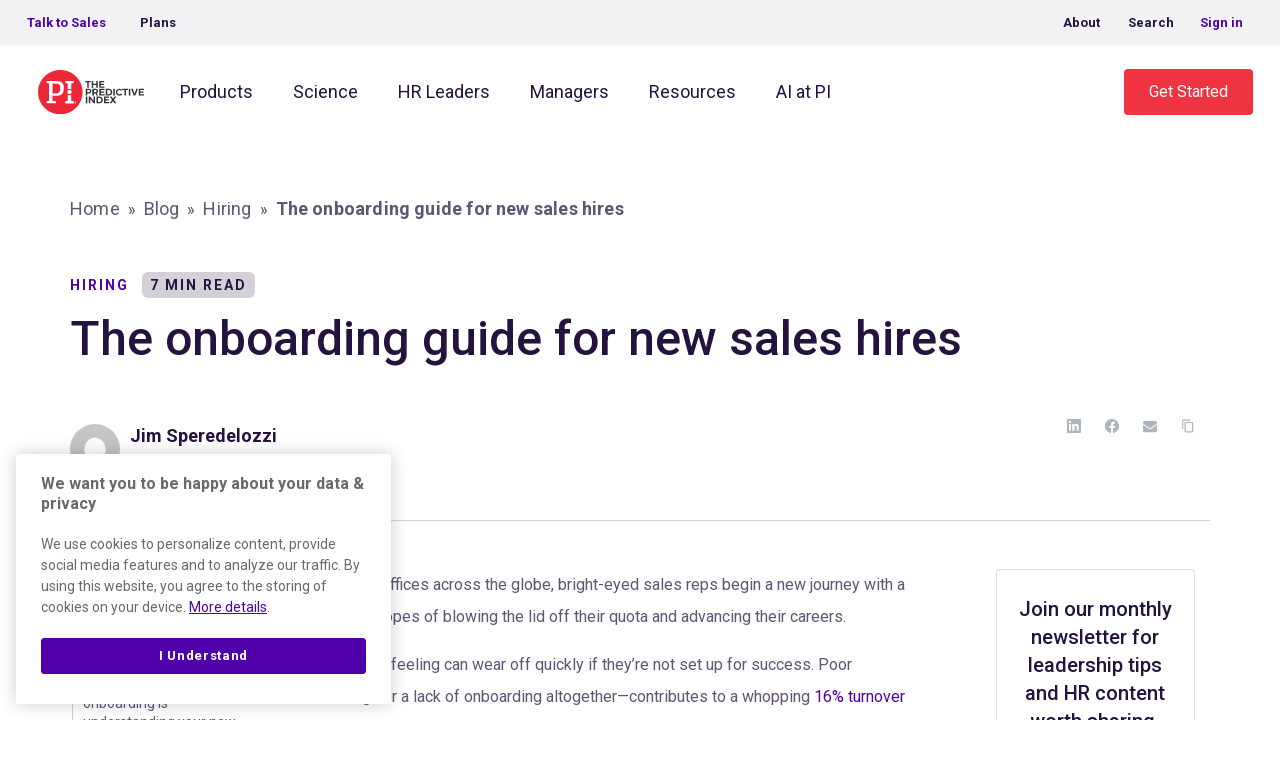

--- FILE ---
content_type: text/html; charset=UTF-8
request_url: https://www.predictiveindex.com/blog/onboarding-guide-new-sales-hires/
body_size: 68221
content:
<!doctype html><html lang="en-US"><head><meta charset="utf-8"><script>if(navigator.userAgent.match(/MSIE|Internet Explorer/i)||navigator.userAgent.match(/Trident\/7\..*?rv:11/i)){var href=document.location.href;if(!href.match(/[?&]nowprocket/)){if(href.indexOf("?")==-1){if(href.indexOf("#")==-1){document.location.href=href+"?nowprocket=1"}else{document.location.href=href.replace("#","?nowprocket=1#")}}else{if(href.indexOf("#")==-1){document.location.href=href+"&nowprocket=1"}else{document.location.href=href.replace("#","&nowprocket=1#")}}}}</script><script>(()=>{class RocketLazyLoadScripts{constructor(){this.v="2.0.4",this.userEvents=["keydown","keyup","mousedown","mouseup","mousemove","mouseover","mouseout","touchmove","touchstart","touchend","touchcancel","wheel","click","dblclick","input"],this.attributeEvents=["onblur","onclick","oncontextmenu","ondblclick","onfocus","onmousedown","onmouseenter","onmouseleave","onmousemove","onmouseout","onmouseover","onmouseup","onmousewheel","onscroll","onsubmit"]}async t(){this.i(),this.o(),/iP(ad|hone)/.test(navigator.userAgent)&&this.h(),this.u(),this.l(this),this.m(),this.k(this),this.p(this),this._(),await Promise.all([this.R(),this.L()]),this.lastBreath=Date.now(),this.S(this),this.P(),this.D(),this.O(),this.M(),await this.C(this.delayedScripts.normal),await this.C(this.delayedScripts.defer),await this.C(this.delayedScripts.async),await this.T(),await this.F(),await this.j(),await this.A(),window.dispatchEvent(new Event("rocket-allScriptsLoaded")),this.everythingLoaded=!0,this.lastTouchEnd&&await new Promise(t=>setTimeout(t,500-Date.now()+this.lastTouchEnd)),this.I(),this.H(),this.U(),this.W()}i(){this.CSPIssue=sessionStorage.getItem("rocketCSPIssue"),document.addEventListener("securitypolicyviolation",t=>{this.CSPIssue||"script-src-elem"!==t.violatedDirective||"data"!==t.blockedURI||(this.CSPIssue=!0,sessionStorage.setItem("rocketCSPIssue",!0))},{isRocket:!0})}o(){window.addEventListener("pageshow",t=>{this.persisted=t.persisted,this.realWindowLoadedFired=!0},{isRocket:!0}),window.addEventListener("pagehide",()=>{this.onFirstUserAction=null},{isRocket:!0})}h(){let t;function e(e){t=e}window.addEventListener("touchstart",e,{isRocket:!0}),window.addEventListener("touchend",function i(o){o.changedTouches[0]&&t.changedTouches[0]&&Math.abs(o.changedTouches[0].pageX-t.changedTouches[0].pageX)<10&&Math.abs(o.changedTouches[0].pageY-t.changedTouches[0].pageY)<10&&o.timeStamp-t.timeStamp<200&&(window.removeEventListener("touchstart",e,{isRocket:!0}),window.removeEventListener("touchend",i,{isRocket:!0}),"INPUT"===o.target.tagName&&"text"===o.target.type||(o.target.dispatchEvent(new TouchEvent("touchend",{target:o.target,bubbles:!0})),o.target.dispatchEvent(new MouseEvent("mouseover",{target:o.target,bubbles:!0})),o.target.dispatchEvent(new PointerEvent("click",{target:o.target,bubbles:!0,cancelable:!0,detail:1,clientX:o.changedTouches[0].clientX,clientY:o.changedTouches[0].clientY})),event.preventDefault()))},{isRocket:!0})}q(t){this.userActionTriggered||("mousemove"!==t.type||this.firstMousemoveIgnored?"keyup"===t.type||"mouseover"===t.type||"mouseout"===t.type||(this.userActionTriggered=!0,this.onFirstUserAction&&this.onFirstUserAction()):this.firstMousemoveIgnored=!0),"click"===t.type&&t.preventDefault(),t.stopPropagation(),t.stopImmediatePropagation(),"touchstart"===this.lastEvent&&"touchend"===t.type&&(this.lastTouchEnd=Date.now()),"click"===t.type&&(this.lastTouchEnd=0),this.lastEvent=t.type,t.composedPath&&t.composedPath()[0].getRootNode()instanceof ShadowRoot&&(t.rocketTarget=t.composedPath()[0]),this.savedUserEvents.push(t)}u(){this.savedUserEvents=[],this.userEventHandler=this.q.bind(this),this.userEvents.forEach(t=>window.addEventListener(t,this.userEventHandler,{passive:!1,isRocket:!0})),document.addEventListener("visibilitychange",this.userEventHandler,{isRocket:!0})}U(){this.userEvents.forEach(t=>window.removeEventListener(t,this.userEventHandler,{passive:!1,isRocket:!0})),document.removeEventListener("visibilitychange",this.userEventHandler,{isRocket:!0}),this.savedUserEvents.forEach(t=>{(t.rocketTarget||t.target).dispatchEvent(new window[t.constructor.name](t.type,t))})}m(){const t="return false",e=Array.from(this.attributeEvents,t=>"data-rocket-"+t),i="["+this.attributeEvents.join("],[")+"]",o="[data-rocket-"+this.attributeEvents.join("],[data-rocket-")+"]",s=(e,i,o)=>{o&&o!==t&&(e.setAttribute("data-rocket-"+i,o),e["rocket"+i]=new Function("event",o),e.setAttribute(i,t))};new MutationObserver(t=>{for(const n of t)"attributes"===n.type&&(n.attributeName.startsWith("data-rocket-")||this.everythingLoaded?n.attributeName.startsWith("data-rocket-")&&this.everythingLoaded&&this.N(n.target,n.attributeName.substring(12)):s(n.target,n.attributeName,n.target.getAttribute(n.attributeName))),"childList"===n.type&&n.addedNodes.forEach(t=>{if(t.nodeType===Node.ELEMENT_NODE)if(this.everythingLoaded)for(const i of[t,...t.querySelectorAll(o)])for(const t of i.getAttributeNames())e.includes(t)&&this.N(i,t.substring(12));else for(const e of[t,...t.querySelectorAll(i)])for(const t of e.getAttributeNames())this.attributeEvents.includes(t)&&s(e,t,e.getAttribute(t))})}).observe(document,{subtree:!0,childList:!0,attributeFilter:[...this.attributeEvents,...e]})}I(){this.attributeEvents.forEach(t=>{document.querySelectorAll("[data-rocket-"+t+"]").forEach(e=>{this.N(e,t)})})}N(t,e){const i=t.getAttribute("data-rocket-"+e);i&&(t.setAttribute(e,i),t.removeAttribute("data-rocket-"+e))}k(t){Object.defineProperty(HTMLElement.prototype,"onclick",{get(){return this.rocketonclick||null},set(e){this.rocketonclick=e,this.setAttribute(t.everythingLoaded?"onclick":"data-rocket-onclick","this.rocketonclick(event)")}})}S(t){function e(e,i){let o=e[i];e[i]=null,Object.defineProperty(e,i,{get:()=>o,set(s){t.everythingLoaded?o=s:e["rocket"+i]=o=s}})}e(document,"onreadystatechange"),e(window,"onload"),e(window,"onpageshow");try{Object.defineProperty(document,"readyState",{get:()=>t.rocketReadyState,set(e){t.rocketReadyState=e},configurable:!0}),document.readyState="loading"}catch(t){console.log("WPRocket DJE readyState conflict, bypassing")}}l(t){this.originalAddEventListener=EventTarget.prototype.addEventListener,this.originalRemoveEventListener=EventTarget.prototype.removeEventListener,this.savedEventListeners=[],EventTarget.prototype.addEventListener=function(e,i,o){o&&o.isRocket||!t.B(e,this)&&!t.userEvents.includes(e)||t.B(e,this)&&!t.userActionTriggered||e.startsWith("rocket-")||t.everythingLoaded?t.originalAddEventListener.call(this,e,i,o):(t.savedEventListeners.push({target:this,remove:!1,type:e,func:i,options:o}),"mouseenter"!==e&&"mouseleave"!==e||t.originalAddEventListener.call(this,e,t.savedUserEvents.push,o))},EventTarget.prototype.removeEventListener=function(e,i,o){o&&o.isRocket||!t.B(e,this)&&!t.userEvents.includes(e)||t.B(e,this)&&!t.userActionTriggered||e.startsWith("rocket-")||t.everythingLoaded?t.originalRemoveEventListener.call(this,e,i,o):t.savedEventListeners.push({target:this,remove:!0,type:e,func:i,options:o})}}J(t,e){this.savedEventListeners=this.savedEventListeners.filter(i=>{let o=i.type,s=i.target||window;return e!==o||t!==s||(this.B(o,s)&&(i.type="rocket-"+o),this.$(i),!1)})}H(){EventTarget.prototype.addEventListener=this.originalAddEventListener,EventTarget.prototype.removeEventListener=this.originalRemoveEventListener,this.savedEventListeners.forEach(t=>this.$(t))}$(t){t.remove?this.originalRemoveEventListener.call(t.target,t.type,t.func,t.options):this.originalAddEventListener.call(t.target,t.type,t.func,t.options)}p(t){let e;function i(e){return t.everythingLoaded?e:e.split(" ").map(t=>"load"===t||t.startsWith("load.")?"rocket-jquery-load":t).join(" ")}function o(o){function s(e){const s=o.fn[e];o.fn[e]=o.fn.init.prototype[e]=function(){return this[0]===window&&t.userActionTriggered&&("string"==typeof arguments[0]||arguments[0]instanceof String?arguments[0]=i(arguments[0]):"object"==typeof arguments[0]&&Object.keys(arguments[0]).forEach(t=>{const e=arguments[0][t];delete arguments[0][t],arguments[0][i(t)]=e})),s.apply(this,arguments),this}}if(o&&o.fn&&!t.allJQueries.includes(o)){const e={DOMContentLoaded:[],"rocket-DOMContentLoaded":[]};for(const t in e)document.addEventListener(t,()=>{e[t].forEach(t=>t())},{isRocket:!0});o.fn.ready=o.fn.init.prototype.ready=function(i){function s(){parseInt(o.fn.jquery)>2?setTimeout(()=>i.bind(document)(o)):i.bind(document)(o)}return"function"==typeof i&&(t.realDomReadyFired?!t.userActionTriggered||t.fauxDomReadyFired?s():e["rocket-DOMContentLoaded"].push(s):e.DOMContentLoaded.push(s)),o([])},s("on"),s("one"),s("off"),t.allJQueries.push(o)}e=o}t.allJQueries=[],o(window.jQuery),Object.defineProperty(window,"jQuery",{get:()=>e,set(t){o(t)}})}P(){const t=new Map;document.write=document.writeln=function(e){const i=document.currentScript,o=document.createRange(),s=i.parentElement;let n=t.get(i);void 0===n&&(n=i.nextSibling,t.set(i,n));const c=document.createDocumentFragment();o.setStart(c,0),c.appendChild(o.createContextualFragment(e)),s.insertBefore(c,n)}}async R(){return new Promise(t=>{this.userActionTriggered?t():this.onFirstUserAction=t})}async L(){return new Promise(t=>{document.addEventListener("DOMContentLoaded",()=>{this.realDomReadyFired=!0,t()},{isRocket:!0})})}async j(){return this.realWindowLoadedFired?Promise.resolve():new Promise(t=>{window.addEventListener("load",t,{isRocket:!0})})}M(){this.pendingScripts=[];this.scriptsMutationObserver=new MutationObserver(t=>{for(const e of t)e.addedNodes.forEach(t=>{"SCRIPT"!==t.tagName||t.noModule||t.isWPRocket||this.pendingScripts.push({script:t,promise:new Promise(e=>{const i=()=>{const i=this.pendingScripts.findIndex(e=>e.script===t);i>=0&&this.pendingScripts.splice(i,1),e()};t.addEventListener("load",i,{isRocket:!0}),t.addEventListener("error",i,{isRocket:!0}),setTimeout(i,1e3)})})})}),this.scriptsMutationObserver.observe(document,{childList:!0,subtree:!0})}async F(){await this.X(),this.pendingScripts.length?(await this.pendingScripts[0].promise,await this.F()):this.scriptsMutationObserver.disconnect()}D(){this.delayedScripts={normal:[],async:[],defer:[]},document.querySelectorAll("script[type$=rocketlazyloadscript]").forEach(t=>{t.hasAttribute("data-rocket-src")?t.hasAttribute("async")&&!1!==t.async?this.delayedScripts.async.push(t):t.hasAttribute("defer")&&!1!==t.defer||"module"===t.getAttribute("data-rocket-type")?this.delayedScripts.defer.push(t):this.delayedScripts.normal.push(t):this.delayedScripts.normal.push(t)})}async _(){await this.L();let t=[];document.querySelectorAll("script[type$=rocketlazyloadscript][data-rocket-src]").forEach(e=>{let i=e.getAttribute("data-rocket-src");if(i&&!i.startsWith("data:")){i.startsWith("//")&&(i=location.protocol+i);try{const o=new URL(i).origin;o!==location.origin&&t.push({src:o,crossOrigin:e.crossOrigin||"module"===e.getAttribute("data-rocket-type")})}catch(t){}}}),t=[...new Map(t.map(t=>[JSON.stringify(t),t])).values()],this.Y(t,"preconnect")}async G(t){if(await this.K(),!0!==t.noModule||!("noModule"in HTMLScriptElement.prototype))return new Promise(e=>{let i;function o(){(i||t).setAttribute("data-rocket-status","executed"),e()}try{if(navigator.userAgent.includes("Firefox/")||""===navigator.vendor||this.CSPIssue)i=document.createElement("script"),[...t.attributes].forEach(t=>{let e=t.nodeName;"type"!==e&&("data-rocket-type"===e&&(e="type"),"data-rocket-src"===e&&(e="src"),i.setAttribute(e,t.nodeValue))}),t.text&&(i.text=t.text),t.nonce&&(i.nonce=t.nonce),i.hasAttribute("src")?(i.addEventListener("load",o,{isRocket:!0}),i.addEventListener("error",()=>{i.setAttribute("data-rocket-status","failed-network"),e()},{isRocket:!0}),setTimeout(()=>{i.isConnected||e()},1)):(i.text=t.text,o()),i.isWPRocket=!0,t.parentNode.replaceChild(i,t);else{const i=t.getAttribute("data-rocket-type"),s=t.getAttribute("data-rocket-src");i?(t.type=i,t.removeAttribute("data-rocket-type")):t.removeAttribute("type"),t.addEventListener("load",o,{isRocket:!0}),t.addEventListener("error",i=>{this.CSPIssue&&i.target.src.startsWith("data:")?(console.log("WPRocket: CSP fallback activated"),t.removeAttribute("src"),this.G(t).then(e)):(t.setAttribute("data-rocket-status","failed-network"),e())},{isRocket:!0}),s?(t.fetchPriority="high",t.removeAttribute("data-rocket-src"),t.src=s):t.src="data:text/javascript;base64,"+window.btoa(unescape(encodeURIComponent(t.text)))}}catch(i){t.setAttribute("data-rocket-status","failed-transform"),e()}});t.setAttribute("data-rocket-status","skipped")}async C(t){const e=t.shift();return e?(e.isConnected&&await this.G(e),this.C(t)):Promise.resolve()}O(){this.Y([...this.delayedScripts.normal,...this.delayedScripts.defer,...this.delayedScripts.async],"preload")}Y(t,e){this.trash=this.trash||[];let i=!0;var o=document.createDocumentFragment();t.forEach(t=>{const s=t.getAttribute&&t.getAttribute("data-rocket-src")||t.src;if(s&&!s.startsWith("data:")){const n=document.createElement("link");n.href=s,n.rel=e,"preconnect"!==e&&(n.as="script",n.fetchPriority=i?"high":"low"),t.getAttribute&&"module"===t.getAttribute("data-rocket-type")&&(n.crossOrigin=!0),t.crossOrigin&&(n.crossOrigin=t.crossOrigin),t.integrity&&(n.integrity=t.integrity),t.nonce&&(n.nonce=t.nonce),o.appendChild(n),this.trash.push(n),i=!1}}),document.head.appendChild(o)}W(){this.trash.forEach(t=>t.remove())}async T(){try{document.readyState="interactive"}catch(t){}this.fauxDomReadyFired=!0;try{await this.K(),this.J(document,"readystatechange"),document.dispatchEvent(new Event("rocket-readystatechange")),await this.K(),document.rocketonreadystatechange&&document.rocketonreadystatechange(),await this.K(),this.J(document,"DOMContentLoaded"),document.dispatchEvent(new Event("rocket-DOMContentLoaded")),await this.K(),this.J(window,"DOMContentLoaded"),window.dispatchEvent(new Event("rocket-DOMContentLoaded"))}catch(t){console.error(t)}}async A(){try{document.readyState="complete"}catch(t){}try{await this.K(),this.J(document,"readystatechange"),document.dispatchEvent(new Event("rocket-readystatechange")),await this.K(),document.rocketonreadystatechange&&document.rocketonreadystatechange(),await this.K(),this.J(window,"load"),window.dispatchEvent(new Event("rocket-load")),await this.K(),window.rocketonload&&window.rocketonload(),await this.K(),this.allJQueries.forEach(t=>t(window).trigger("rocket-jquery-load")),await this.K(),this.J(window,"pageshow");const t=new Event("rocket-pageshow");t.persisted=this.persisted,window.dispatchEvent(t),await this.K(),window.rocketonpageshow&&window.rocketonpageshow({persisted:this.persisted})}catch(t){console.error(t)}}async K(){Date.now()-this.lastBreath>45&&(await this.X(),this.lastBreath=Date.now())}async X(){return document.hidden?new Promise(t=>setTimeout(t)):new Promise(t=>requestAnimationFrame(t))}B(t,e){return e===document&&"readystatechange"===t||(e===document&&"DOMContentLoaded"===t||(e===window&&"DOMContentLoaded"===t||(e===window&&"load"===t||e===window&&"pageshow"===t)))}static run(){(new RocketLazyLoadScripts).t()}}RocketLazyLoadScripts.run()})();</script> <meta http-equiv="x-ua-compatible" content="ie=edge"><meta name="viewport" content="width=device-width, initial-scale=1, shrink-to-fit=no"><link rel="stylesheet" media="print" onload="this.onload=null;this.media='all';" id="ao_optimized_gfonts" href="https://fonts.googleapis.com/css?family=Roboto%3A300%2C400%2C500%2C700%7CRoboto%3A300%2C400%2C500%2C700%7CRoboto%3A300%2C400%2C500%2C700&amp;display=swap"><link rel="alternate" hreflang="en" href="https://www.predictiveindex.com/blog/onboarding-guide-new-sales-hires/"/><link rel="alternate" hreflang="x-default" href="https://www.predictiveindex.com/blog/onboarding-guide-new-sales-hires/" /> <script data-cfasync="false" data-no-defer="1" data-no-minify="1" data-no-optimize="1">var ewww_webp_supported=!1;function check_webp_feature(A,e){var w;e=void 0!==e?e:function(){},ewww_webp_supported?e(ewww_webp_supported):((w=new Image).onload=function(){ewww_webp_supported=0<w.width&&0<w.height,e&&e(ewww_webp_supported)},w.onerror=function(){e&&e(!1)},w.src="data:image/webp;base64,"+{alpha:"UklGRkoAAABXRUJQVlA4WAoAAAAQAAAAAAAAAAAAQUxQSAwAAAARBxAR/Q9ERP8DAABWUDggGAAAABQBAJ0BKgEAAQAAAP4AAA3AAP7mtQAAAA=="}[A])}check_webp_feature("alpha");</script><script data-cfasync="false" data-no-defer="1" data-no-minify="1" data-no-optimize="1">var Arrive=function(c,w){"use strict";if(c.MutationObserver&&"undefined"!=typeof HTMLElement){var r,a=0,u=(r=HTMLElement.prototype.matches||HTMLElement.prototype.webkitMatchesSelector||HTMLElement.prototype.mozMatchesSelector||HTMLElement.prototype.msMatchesSelector,{matchesSelector:function(e,t){return e instanceof HTMLElement&&r.call(e,t)},addMethod:function(e,t,r){var a=e[t];e[t]=function(){return r.length==arguments.length?r.apply(this,arguments):"function"==typeof a?a.apply(this,arguments):void 0}},callCallbacks:function(e,t){t&&t.options.onceOnly&&1==t.firedElems.length&&(e=[e[0]]);for(var r,a=0;r=e[a];a++)r&&r.callback&&r.callback.call(r.elem,r.elem);t&&t.options.onceOnly&&1==t.firedElems.length&&t.me.unbindEventWithSelectorAndCallback.call(t.target,t.selector,t.callback)},checkChildNodesRecursively:function(e,t,r,a){for(var i,n=0;i=e[n];n++)r(i,t,a)&&a.push({callback:t.callback,elem:i}),0<i.childNodes.length&&u.checkChildNodesRecursively(i.childNodes,t,r,a)},mergeArrays:function(e,t){var r,a={};for(r in e)e.hasOwnProperty(r)&&(a[r]=e[r]);for(r in t)t.hasOwnProperty(r)&&(a[r]=t[r]);return a},toElementsArray:function(e){return e=void 0!==e&&("number"!=typeof e.length||e===c)?[e]:e}}),e=(l.prototype.addEvent=function(e,t,r,a){a={target:e,selector:t,options:r,callback:a,firedElems:[]};return this._beforeAdding&&this._beforeAdding(a),this._eventsBucket.push(a),a},l.prototype.removeEvent=function(e){for(var t,r=this._eventsBucket.length-1;t=this._eventsBucket[r];r--)e(t)&&(this._beforeRemoving&&this._beforeRemoving(t),(t=this._eventsBucket.splice(r,1))&&t.length&&(t[0].callback=null))},l.prototype.beforeAdding=function(e){this._beforeAdding=e},l.prototype.beforeRemoving=function(e){this._beforeRemoving=e},l),t=function(i,n){var o=new e,l=this,s={fireOnAttributesModification:!1};return o.beforeAdding(function(t){var e=t.target;e!==c.document&&e!==c||(e=document.getElementsByTagName("html")[0]);var r=new MutationObserver(function(e){n.call(this,e,t)}),a=i(t.options);r.observe(e,a),t.observer=r,t.me=l}),o.beforeRemoving(function(e){e.observer.disconnect()}),this.bindEvent=function(e,t,r){t=u.mergeArrays(s,t);for(var a=u.toElementsArray(this),i=0;i<a.length;i++)o.addEvent(a[i],e,t,r)},this.unbindEvent=function(){var r=u.toElementsArray(this);o.removeEvent(function(e){for(var t=0;t<r.length;t++)if(this===w||e.target===r[t])return!0;return!1})},this.unbindEventWithSelectorOrCallback=function(r){var a=u.toElementsArray(this),i=r,e="function"==typeof r?function(e){for(var t=0;t<a.length;t++)if((this===w||e.target===a[t])&&e.callback===i)return!0;return!1}:function(e){for(var t=0;t<a.length;t++)if((this===w||e.target===a[t])&&e.selector===r)return!0;return!1};o.removeEvent(e)},this.unbindEventWithSelectorAndCallback=function(r,a){var i=u.toElementsArray(this);o.removeEvent(function(e){for(var t=0;t<i.length;t++)if((this===w||e.target===i[t])&&e.selector===r&&e.callback===a)return!0;return!1})},this},i=new function(){var s={fireOnAttributesModification:!1,onceOnly:!1,existing:!1};function n(e,t,r){return!(!u.matchesSelector(e,t.selector)||(e._id===w&&(e._id=a++),-1!=t.firedElems.indexOf(e._id)))&&(t.firedElems.push(e._id),!0)}var c=(i=new t(function(e){var t={attributes:!1,childList:!0,subtree:!0};return e.fireOnAttributesModification&&(t.attributes=!0),t},function(e,i){e.forEach(function(e){var t=e.addedNodes,r=e.target,a=[];null!==t&&0<t.length?u.checkChildNodesRecursively(t,i,n,a):"attributes"===e.type&&n(r,i)&&a.push({callback:i.callback,elem:r}),u.callCallbacks(a,i)})})).bindEvent;return i.bindEvent=function(e,t,r){t=void 0===r?(r=t,s):u.mergeArrays(s,t);var a=u.toElementsArray(this);if(t.existing){for(var i=[],n=0;n<a.length;n++)for(var o=a[n].querySelectorAll(e),l=0;l<o.length;l++)i.push({callback:r,elem:o[l]});if(t.onceOnly&&i.length)return r.call(i[0].elem,i[0].elem);setTimeout(u.callCallbacks,1,i)}c.call(this,e,t,r)},i},o=new function(){var a={};function i(e,t){return u.matchesSelector(e,t.selector)}var n=(o=new t(function(){return{childList:!0,subtree:!0}},function(e,r){e.forEach(function(e){var t=e.removedNodes,e=[];null!==t&&0<t.length&&u.checkChildNodesRecursively(t,r,i,e),u.callCallbacks(e,r)})})).bindEvent;return o.bindEvent=function(e,t,r){t=void 0===r?(r=t,a):u.mergeArrays(a,t),n.call(this,e,t,r)},o};d(HTMLElement.prototype),d(NodeList.prototype),d(HTMLCollection.prototype),d(HTMLDocument.prototype),d(Window.prototype);var n={};return s(i,n,"unbindAllArrive"),s(o,n,"unbindAllLeave"),n}function l(){this._eventsBucket=[],this._beforeAdding=null,this._beforeRemoving=null}function s(e,t,r){u.addMethod(t,r,e.unbindEvent),u.addMethod(t,r,e.unbindEventWithSelectorOrCallback),u.addMethod(t,r,e.unbindEventWithSelectorAndCallback)}function d(e){e.arrive=i.bindEvent,s(i,e,"unbindArrive"),e.leave=o.bindEvent,s(o,e,"unbindLeave")}}(window,void 0),ewww_webp_supported=!1;function check_webp_feature(e,t){var r;ewww_webp_supported?t(ewww_webp_supported):((r=new Image).onload=function(){ewww_webp_supported=0<r.width&&0<r.height,t(ewww_webp_supported)},r.onerror=function(){t(!1)},r.src="data:image/webp;base64,"+{alpha:"UklGRkoAAABXRUJQVlA4WAoAAAAQAAAAAAAAAAAAQUxQSAwAAAARBxAR/Q9ERP8DAABWUDggGAAAABQBAJ0BKgEAAQAAAP4AAA3AAP7mtQAAAA==",animation:"UklGRlIAAABXRUJQVlA4WAoAAAASAAAAAAAAAAAAQU5JTQYAAAD/////AABBTk1GJgAAAAAAAAAAAAAAAAAAAGQAAABWUDhMDQAAAC8AAAAQBxAREYiI/gcA"}[e])}function ewwwLoadImages(e){if(e){for(var t=document.querySelectorAll(".batch-image img, .image-wrapper a, .ngg-pro-masonry-item a, .ngg-galleria-offscreen-seo-wrapper a"),r=0,a=t.length;r<a;r++)ewwwAttr(t[r],"data-src",t[r].getAttribute("data-webp")),ewwwAttr(t[r],"data-thumbnail",t[r].getAttribute("data-webp-thumbnail"));for(var i=document.querySelectorAll("div.woocommerce-product-gallery__image"),r=0,a=i.length;r<a;r++)ewwwAttr(i[r],"data-thumb",i[r].getAttribute("data-webp-thumb"))}for(var n=document.querySelectorAll("video"),r=0,a=n.length;r<a;r++)ewwwAttr(n[r],"poster",e?n[r].getAttribute("data-poster-webp"):n[r].getAttribute("data-poster-image"));for(var o,l=document.querySelectorAll("img.ewww_webp_lazy_load"),r=0,a=l.length;r<a;r++)e&&(ewwwAttr(l[r],"data-lazy-srcset",l[r].getAttribute("data-lazy-srcset-webp")),ewwwAttr(l[r],"data-srcset",l[r].getAttribute("data-srcset-webp")),ewwwAttr(l[r],"data-lazy-src",l[r].getAttribute("data-lazy-src-webp")),ewwwAttr(l[r],"data-src",l[r].getAttribute("data-src-webp")),ewwwAttr(l[r],"data-orig-file",l[r].getAttribute("data-webp-orig-file")),ewwwAttr(l[r],"data-medium-file",l[r].getAttribute("data-webp-medium-file")),ewwwAttr(l[r],"data-large-file",l[r].getAttribute("data-webp-large-file")),null!=(o=l[r].getAttribute("srcset"))&&!1!==o&&o.includes("R0lGOD")&&ewwwAttr(l[r],"src",l[r].getAttribute("data-lazy-src-webp"))),l[r].className=l[r].className.replace(/\bewww_webp_lazy_load\b/,"");for(var s=document.querySelectorAll(".ewww_webp"),r=0,a=s.length;r<a;r++)e?(ewwwAttr(s[r],"srcset",s[r].getAttribute("data-srcset-webp")),ewwwAttr(s[r],"src",s[r].getAttribute("data-src-webp")),ewwwAttr(s[r],"data-orig-file",s[r].getAttribute("data-webp-orig-file")),ewwwAttr(s[r],"data-medium-file",s[r].getAttribute("data-webp-medium-file")),ewwwAttr(s[r],"data-large-file",s[r].getAttribute("data-webp-large-file")),ewwwAttr(s[r],"data-large_image",s[r].getAttribute("data-webp-large_image")),ewwwAttr(s[r],"data-src",s[r].getAttribute("data-webp-src"))):(ewwwAttr(s[r],"srcset",s[r].getAttribute("data-srcset-img")),ewwwAttr(s[r],"src",s[r].getAttribute("data-src-img"))),s[r].className=s[r].className.replace(/\bewww_webp\b/,"ewww_webp_loaded");window.jQuery&&jQuery.fn.isotope&&jQuery.fn.imagesLoaded&&(jQuery(".fusion-posts-container-infinite").imagesLoaded(function(){jQuery(".fusion-posts-container-infinite").hasClass("isotope")&&jQuery(".fusion-posts-container-infinite").isotope()}),jQuery(".fusion-portfolio:not(.fusion-recent-works) .fusion-portfolio-wrapper").imagesLoaded(function(){jQuery(".fusion-portfolio:not(.fusion-recent-works) .fusion-portfolio-wrapper").isotope()}))}function ewwwWebPInit(e){ewwwLoadImages(e),ewwwNggLoadGalleries(e),document.arrive(".ewww_webp",function(){ewwwLoadImages(e)}),document.arrive(".ewww_webp_lazy_load",function(){ewwwLoadImages(e)}),document.arrive("videos",function(){ewwwLoadImages(e)}),"loading"==document.readyState?document.addEventListener("DOMContentLoaded",ewwwJSONParserInit):("undefined"!=typeof galleries&&ewwwNggParseGalleries(e),ewwwWooParseVariations(e))}function ewwwAttr(e,t,r){null!=r&&!1!==r&&e.setAttribute(t,r)}function ewwwJSONParserInit(){"undefined"!=typeof galleries&&check_webp_feature("alpha",ewwwNggParseGalleries),check_webp_feature("alpha",ewwwWooParseVariations)}function ewwwWooParseVariations(e){if(e)for(var t=document.querySelectorAll("form.variations_form"),r=0,a=t.length;r<a;r++){var i=t[r].getAttribute("data-product_variations"),n=!1;try{for(var o in i=JSON.parse(i))void 0!==i[o]&&void 0!==i[o].image&&(void 0!==i[o].image.src_webp&&(i[o].image.src=i[o].image.src_webp,n=!0),void 0!==i[o].image.srcset_webp&&(i[o].image.srcset=i[o].image.srcset_webp,n=!0),void 0!==i[o].image.full_src_webp&&(i[o].image.full_src=i[o].image.full_src_webp,n=!0),void 0!==i[o].image.gallery_thumbnail_src_webp&&(i[o].image.gallery_thumbnail_src=i[o].image.gallery_thumbnail_src_webp,n=!0),void 0!==i[o].image.thumb_src_webp&&(i[o].image.thumb_src=i[o].image.thumb_src_webp,n=!0));n&&ewwwAttr(t[r],"data-product_variations",JSON.stringify(i))}catch(e){}}}function ewwwNggParseGalleries(e){if(e)for(var t in galleries){var r=galleries[t];galleries[t].images_list=ewwwNggParseImageList(r.images_list)}}function ewwwNggLoadGalleries(e){e&&document.addEventListener("ngg.galleria.themeadded",function(e,t){window.ngg_galleria._create_backup=window.ngg_galleria.create,window.ngg_galleria.create=function(e,t){var r=$(e).data("id");return galleries["gallery_"+r].images_list=ewwwNggParseImageList(galleries["gallery_"+r].images_list),window.ngg_galleria._create_backup(e,t)}})}function ewwwNggParseImageList(e){for(var t in e){var r=e[t];if(void 0!==r["image-webp"]&&(e[t].image=r["image-webp"],delete e[t]["image-webp"]),void 0!==r["thumb-webp"]&&(e[t].thumb=r["thumb-webp"],delete e[t]["thumb-webp"]),void 0!==r.full_image_webp&&(e[t].full_image=r.full_image_webp,delete e[t].full_image_webp),void 0!==r.srcsets)for(var a in r.srcsets)nggSrcset=r.srcsets[a],void 0!==r.srcsets[a+"-webp"]&&(e[t].srcsets[a]=r.srcsets[a+"-webp"],delete e[t].srcsets[a+"-webp"]);if(void 0!==r.full_srcsets)for(var i in r.full_srcsets)nggFSrcset=r.full_srcsets[i],void 0!==r.full_srcsets[i+"-webp"]&&(e[t].full_srcsets[i]=r.full_srcsets[i+"-webp"],delete e[t].full_srcsets[i+"-webp"])}return e}check_webp_feature("alpha",ewwwWebPInit);</script><meta name='robots' content='index, follow, max-image-preview:large, max-snippet:-1, max-video-preview:-1' /><style>img:is([sizes="auto" i], [sizes^="auto," i]) { contain-intrinsic-size: 3000px 1500px }</style><!-- This site is optimized with the Yoast SEO Premium plugin v26.6 (Yoast SEO v26.6) - https://yoast.com/wordpress/plugins/seo/ --><link media="all" href="https://www.predictiveindex.com/wp-content/cache/autoptimize/css/autoptimize_6de69982f3b7a9666ebbf5be6927c777.css" rel="stylesheet"><title>The onboarding guide for new sales hires - The Predictive Index</title><link data-rocket-prefetch href="https://www.googletagmanager.com" rel="dns-prefetch"><link data-rocket-prefetch href="https://fonts.googleapis.com" rel="dns-prefetch"><link data-rocket-prefetch href="https://media.predictiveindex.com" rel="dns-prefetch"> <noscript data-wpr-hosted-gf-parameters=""></noscript><link rel="preload" data-rocket-preload as="image" href="https://media.predictiveindex.com/wp-content/uploads/2024/02/05162342/the-predictive-index-b-with-transparency.svg" fetchpriority="high"><meta name="description" content="In this blog, you’ll learn everything you need to know about how to onboard new sales hires." /><link rel="canonical" href="https://www.predictiveindex.com/blog/onboarding-guide-new-sales-hires/" /><meta property="og:locale" content="en_US" /><meta property="og:type" content="article" /><meta property="og:title" content="The onboarding guide for new sales hires" /><meta property="og:description" content="In this blog, you’ll learn everything you need to know about how to onboard new sales hires." /><meta property="og:url" content="https://www.predictiveindex.com/blog/onboarding-guide-new-sales-hires/" /><meta property="og:site_name" content="The Predictive Index" /><meta property="article:published_time" content="2019-12-16T20:42:10+00:00" /><meta property="article:modified_time" content="2024-09-24T09:34:54+00:00" /><meta property="og:image" content="https://media.predictiveindex.com/wp-content/uploads/2017/06/30124510/20181210-IMG_0199-1-scaled.jpg" /><meta property="og:image:width" content="2560" /><meta property="og:image:height" content="1707" /><meta property="og:image:type" content="image/jpeg" /><meta name="author" content="Jim Speredelozzi" /><meta name="twitter:card" content="summary_large_image" /><meta name="twitter:label1" content="Written by" /><meta name="twitter:data1" content="Jim Speredelozzi" /><meta name="twitter:label2" content="Est. reading time" /><meta name="twitter:data2" content="7 minutes" /> <script type="application/ld+json" class="yoast-schema-graph">{"@context":"https://schema.org","@graph":[{"@type":"Article","@id":"https://www.predictiveindex.com/blog/onboarding-guide-new-sales-hires/#article","isPartOf":{"@id":"https://www.predictiveindex.com/blog/onboarding-guide-new-sales-hires/"},"author":{"name":"Jim Speredelozzi","@id":"https://www.predictiveindex.com/#/schema/person/22423fa027ea3f539a22ebcc00a59e2d"},"headline":"The onboarding guide for new sales hires","datePublished":"2019-12-16T20:42:10+00:00","dateModified":"2024-09-24T09:34:54+00:00","mainEntityOfPage":{"@id":"https://www.predictiveindex.com/blog/onboarding-guide-new-sales-hires/"},"wordCount":1278,"publisher":{"@id":"https://www.predictiveindex.com/#organization"},"image":{"@id":"https://www.predictiveindex.com/blog/onboarding-guide-new-sales-hires/#primaryimage"},"thumbnailUrl":"https://media.predictiveindex.com/wp-content/uploads/2017/06/30124510/20181210-IMG_0199-1-scaled.jpg","articleSection":["Hiring"],"inLanguage":"en-US"},{"@type":"WebPage","@id":"https://www.predictiveindex.com/blog/onboarding-guide-new-sales-hires/","url":"https://www.predictiveindex.com/blog/onboarding-guide-new-sales-hires/","name":"The onboarding guide for new sales hires - The Predictive Index","isPartOf":{"@id":"https://www.predictiveindex.com/#website"},"primaryImageOfPage":{"@id":"https://www.predictiveindex.com/blog/onboarding-guide-new-sales-hires/#primaryimage"},"image":{"@id":"https://www.predictiveindex.com/blog/onboarding-guide-new-sales-hires/#primaryimage"},"thumbnailUrl":"https://media.predictiveindex.com/wp-content/uploads/2017/06/30124510/20181210-IMG_0199-1-scaled.jpg","datePublished":"2019-12-16T20:42:10+00:00","dateModified":"2024-09-24T09:34:54+00:00","description":"In this blog, you’ll learn everything you need to know about how to onboard new sales hires.","breadcrumb":{"@id":"https://www.predictiveindex.com/blog/onboarding-guide-new-sales-hires/#breadcrumb"},"inLanguage":"en-US","potentialAction":[{"@type":"ReadAction","target":["https://www.predictiveindex.com/blog/onboarding-guide-new-sales-hires/"]}]},{"@type":"ImageObject","inLanguage":"en-US","@id":"https://www.predictiveindex.com/blog/onboarding-guide-new-sales-hires/#primaryimage","url":"https://media.predictiveindex.com/wp-content/uploads/2017/06/30124510/20181210-IMG_0199-1-scaled.jpg","contentUrl":"https://media.predictiveindex.com/wp-content/uploads/2017/06/30124510/20181210-IMG_0199-1-scaled.jpg","width":2560,"height":1707,"caption":"PI Sales Reps"},{"@type":"BreadcrumbList","@id":"https://www.predictiveindex.com/blog/onboarding-guide-new-sales-hires/#breadcrumb","itemListElement":[{"@type":"ListItem","position":1,"name":"Home","item":"https://www.predictiveindex.com/"},{"@type":"ListItem","position":2,"name":"Blog","item":"https://www.predictiveindex.com/blog/"},{"@type":"ListItem","position":3,"name":"Hiring","item":"https://www.predictiveindex.com/category/hiring/"},{"@type":"ListItem","position":4,"name":"The onboarding guide for new sales hires"}]},{"@type":"WebSite","@id":"https://www.predictiveindex.com/#website","url":"https://www.predictiveindex.com/","name":"The Predictive Index","description":"Talent Optimization Leader","publisher":{"@id":"https://www.predictiveindex.com/#organization"},"potentialAction":[{"@type":"SearchAction","target":{"@type":"EntryPoint","urlTemplate":"https://www.predictiveindex.com/search/{search_term_string}"},"query-input":{"@type":"PropertyValueSpecification","valueRequired":true,"valueName":"search_term_string"}}],"inLanguage":"en-US"},{"@type":"Organization","@id":"https://www.predictiveindex.com/#organization","name":"The Predictive Index","url":"https://www.predictiveindex.com/","logo":{"@type":"ImageObject","inLanguage":"en-US","@id":"https://www.predictiveindex.com/#/schema/logo/image/","url":"https://media.predictiveindex.com/wp-content/uploads/2018/05/30112340/predictive-index-logo.svg","contentUrl":"https://media.predictiveindex.com/wp-content/uploads/2018/05/30112340/predictive-index-logo.svg","width":"1024","height":"1024","caption":"The Predictive Index"},"image":{"@id":"https://www.predictiveindex.com/#/schema/logo/image/"}},{"@type":"Person","@id":"https://www.predictiveindex.com/#/schema/person/22423fa027ea3f539a22ebcc00a59e2d","name":"Jim Speredelozzi","image":{"@type":"ImageObject","inLanguage":"en-US","@id":"https://www.predictiveindex.com/#/schema/person/image/","url":"https://secure.gravatar.com/avatar/84fc533c20a184ab51a26156edd2fa1e6513b2ec9f7f773d58931cd9a74be2e3?s=96&d=mm&r=g","contentUrl":"https://secure.gravatar.com/avatar/84fc533c20a184ab51a26156edd2fa1e6513b2ec9f7f773d58931cd9a74be2e3?s=96&d=mm&r=g","caption":"Jim Speredelozzi"},"description":"Jim is the VP of direct revenue and partner growth at PI. He likes to think of himself as an avid hiker, although actual events would prove otherwise.","url":"https://www.predictiveindex.com/blog/author/jim-speredelozzi/"}]}</script> <!-- / Yoast SEO Premium plugin. --><link rel='dns-prefetch' href='//js.hs-scripts.com' /><link rel='dns-prefetch' href='//www.google.com' /><link rel='dns-prefetch' href='//kit.fontawesome.com' /><link href='https://fonts.gstatic.com' crossorigin rel='preconnect' /><style id='classic-theme-styles-inline-css' type='text/css'>/*! This file is auto-generated */
.wp-block-button__link{color:#fff;background-color:#32373c;border-radius:9999px;box-shadow:none;text-decoration:none;padding:calc(.667em + 2px) calc(1.333em + 2px);font-size:1.125em}.wp-block-file__button{background:#32373c;color:#fff;text-decoration:none}</style><style id='global-styles-inline-css' type='text/css'>:root{--wp--preset--aspect-ratio--square: 1;--wp--preset--aspect-ratio--4-3: 4/3;--wp--preset--aspect-ratio--3-4: 3/4;--wp--preset--aspect-ratio--3-2: 3/2;--wp--preset--aspect-ratio--2-3: 2/3;--wp--preset--aspect-ratio--16-9: 16/9;--wp--preset--aspect-ratio--9-16: 9/16;--wp--preset--color--black: #000000;--wp--preset--color--cyan-bluish-gray: #abb8c3;--wp--preset--color--white: #ffffff;--wp--preset--color--pale-pink: #f78da7;--wp--preset--color--vivid-red: #cf2e2e;--wp--preset--color--luminous-vivid-orange: #ff6900;--wp--preset--color--luminous-vivid-amber: #fcb900;--wp--preset--color--light-green-cyan: #7bdcb5;--wp--preset--color--vivid-green-cyan: #00d084;--wp--preset--color--pale-cyan-blue: #8ed1fc;--wp--preset--color--vivid-cyan-blue: #0693e3;--wp--preset--color--vivid-purple: #9b51e0;--wp--preset--color--phoenix: #EF3340;--wp--preset--color--electric-violet: #5000A8;--wp--preset--color--cosmic: #CBABFA;--wp--preset--color--alchemy: #F58A51;--wp--preset--color--mirage: #F84568;--wp--preset--color--frontier: #0092C8;--wp--preset--color--silver: #F2F2F2;--wp--preset--color--prestige: #2E1F44;--wp--preset--color--perform: #00CC83;--wp--preset--gradient--vivid-cyan-blue-to-vivid-purple: linear-gradient(135deg,rgba(6,147,227,1) 0%,rgb(155,81,224) 100%);--wp--preset--gradient--light-green-cyan-to-vivid-green-cyan: linear-gradient(135deg,rgb(122,220,180) 0%,rgb(0,208,130) 100%);--wp--preset--gradient--luminous-vivid-amber-to-luminous-vivid-orange: linear-gradient(135deg,rgba(252,185,0,1) 0%,rgba(255,105,0,1) 100%);--wp--preset--gradient--luminous-vivid-orange-to-vivid-red: linear-gradient(135deg,rgba(255,105,0,1) 0%,rgb(207,46,46) 100%);--wp--preset--gradient--very-light-gray-to-cyan-bluish-gray: linear-gradient(135deg,rgb(238,238,238) 0%,rgb(169,184,195) 100%);--wp--preset--gradient--cool-to-warm-spectrum: linear-gradient(135deg,rgb(74,234,220) 0%,rgb(151,120,209) 20%,rgb(207,42,186) 40%,rgb(238,44,130) 60%,rgb(251,105,98) 80%,rgb(254,248,76) 100%);--wp--preset--gradient--blush-light-purple: linear-gradient(135deg,rgb(255,206,236) 0%,rgb(152,150,240) 100%);--wp--preset--gradient--blush-bordeaux: linear-gradient(135deg,rgb(254,205,165) 0%,rgb(254,45,45) 50%,rgb(107,0,62) 100%);--wp--preset--gradient--luminous-dusk: linear-gradient(135deg,rgb(255,203,112) 0%,rgb(199,81,192) 50%,rgb(65,88,208) 100%);--wp--preset--gradient--pale-ocean: linear-gradient(135deg,rgb(255,245,203) 0%,rgb(182,227,212) 50%,rgb(51,167,181) 100%);--wp--preset--gradient--electric-grass: linear-gradient(135deg,rgb(202,248,128) 0%,rgb(113,206,126) 100%);--wp--preset--gradient--midnight: linear-gradient(135deg,rgb(2,3,129) 0%,rgb(40,116,252) 100%);--wp--preset--font-size--small: 13px;--wp--preset--font-size--medium: 20px;--wp--preset--font-size--large: 36px;--wp--preset--font-size--x-large: 42px;--wp--preset--spacing--20: 0.44rem;--wp--preset--spacing--30: 0.67rem;--wp--preset--spacing--40: 1rem;--wp--preset--spacing--50: 1.5rem;--wp--preset--spacing--60: 2.25rem;--wp--preset--spacing--70: 3.38rem;--wp--preset--spacing--80: 5.06rem;--wp--preset--shadow--natural: 6px 6px 9px rgba(0, 0, 0, 0.2);--wp--preset--shadow--deep: 12px 12px 50px rgba(0, 0, 0, 0.4);--wp--preset--shadow--sharp: 6px 6px 0px rgba(0, 0, 0, 0.2);--wp--preset--shadow--outlined: 6px 6px 0px -3px rgba(255, 255, 255, 1), 6px 6px rgba(0, 0, 0, 1);--wp--preset--shadow--crisp: 6px 6px 0px rgba(0, 0, 0, 1);}:where(.is-layout-flex){gap: 0.5em;}:where(.is-layout-grid){gap: 0.5em;}body .is-layout-flex{display: flex;}.is-layout-flex{flex-wrap: wrap;align-items: center;}.is-layout-flex > :is(*, div){margin: 0;}body .is-layout-grid{display: grid;}.is-layout-grid > :is(*, div){margin: 0;}:where(.wp-block-columns.is-layout-flex){gap: 2em;}:where(.wp-block-columns.is-layout-grid){gap: 2em;}:where(.wp-block-post-template.is-layout-flex){gap: 1.25em;}:where(.wp-block-post-template.is-layout-grid){gap: 1.25em;}.has-black-color{color: var(--wp--preset--color--black) !important;}.has-cyan-bluish-gray-color{color: var(--wp--preset--color--cyan-bluish-gray) !important;}.has-white-color{color: var(--wp--preset--color--white) !important;}.has-pale-pink-color{color: var(--wp--preset--color--pale-pink) !important;}.has-vivid-red-color{color: var(--wp--preset--color--vivid-red) !important;}.has-luminous-vivid-orange-color{color: var(--wp--preset--color--luminous-vivid-orange) !important;}.has-luminous-vivid-amber-color{color: var(--wp--preset--color--luminous-vivid-amber) !important;}.has-light-green-cyan-color{color: var(--wp--preset--color--light-green-cyan) !important;}.has-vivid-green-cyan-color{color: var(--wp--preset--color--vivid-green-cyan) !important;}.has-pale-cyan-blue-color{color: var(--wp--preset--color--pale-cyan-blue) !important;}.has-vivid-cyan-blue-color{color: var(--wp--preset--color--vivid-cyan-blue) !important;}.has-vivid-purple-color{color: var(--wp--preset--color--vivid-purple) !important;}.has-black-background-color{background-color: var(--wp--preset--color--black) !important;}.has-cyan-bluish-gray-background-color{background-color: var(--wp--preset--color--cyan-bluish-gray) !important;}.has-white-background-color{background-color: var(--wp--preset--color--white) !important;}.has-pale-pink-background-color{background-color: var(--wp--preset--color--pale-pink) !important;}.has-vivid-red-background-color{background-color: var(--wp--preset--color--vivid-red) !important;}.has-luminous-vivid-orange-background-color{background-color: var(--wp--preset--color--luminous-vivid-orange) !important;}.has-luminous-vivid-amber-background-color{background-color: var(--wp--preset--color--luminous-vivid-amber) !important;}.has-light-green-cyan-background-color{background-color: var(--wp--preset--color--light-green-cyan) !important;}.has-vivid-green-cyan-background-color{background-color: var(--wp--preset--color--vivid-green-cyan) !important;}.has-pale-cyan-blue-background-color{background-color: var(--wp--preset--color--pale-cyan-blue) !important;}.has-vivid-cyan-blue-background-color{background-color: var(--wp--preset--color--vivid-cyan-blue) !important;}.has-vivid-purple-background-color{background-color: var(--wp--preset--color--vivid-purple) !important;}.has-black-border-color{border-color: var(--wp--preset--color--black) !important;}.has-cyan-bluish-gray-border-color{border-color: var(--wp--preset--color--cyan-bluish-gray) !important;}.has-white-border-color{border-color: var(--wp--preset--color--white) !important;}.has-pale-pink-border-color{border-color: var(--wp--preset--color--pale-pink) !important;}.has-vivid-red-border-color{border-color: var(--wp--preset--color--vivid-red) !important;}.has-luminous-vivid-orange-border-color{border-color: var(--wp--preset--color--luminous-vivid-orange) !important;}.has-luminous-vivid-amber-border-color{border-color: var(--wp--preset--color--luminous-vivid-amber) !important;}.has-light-green-cyan-border-color{border-color: var(--wp--preset--color--light-green-cyan) !important;}.has-vivid-green-cyan-border-color{border-color: var(--wp--preset--color--vivid-green-cyan) !important;}.has-pale-cyan-blue-border-color{border-color: var(--wp--preset--color--pale-cyan-blue) !important;}.has-vivid-cyan-blue-border-color{border-color: var(--wp--preset--color--vivid-cyan-blue) !important;}.has-vivid-purple-border-color{border-color: var(--wp--preset--color--vivid-purple) !important;}.has-vivid-cyan-blue-to-vivid-purple-gradient-background{background: var(--wp--preset--gradient--vivid-cyan-blue-to-vivid-purple) !important;}.has-light-green-cyan-to-vivid-green-cyan-gradient-background{background: var(--wp--preset--gradient--light-green-cyan-to-vivid-green-cyan) !important;}.has-luminous-vivid-amber-to-luminous-vivid-orange-gradient-background{background: var(--wp--preset--gradient--luminous-vivid-amber-to-luminous-vivid-orange) !important;}.has-luminous-vivid-orange-to-vivid-red-gradient-background{background: var(--wp--preset--gradient--luminous-vivid-orange-to-vivid-red) !important;}.has-very-light-gray-to-cyan-bluish-gray-gradient-background{background: var(--wp--preset--gradient--very-light-gray-to-cyan-bluish-gray) !important;}.has-cool-to-warm-spectrum-gradient-background{background: var(--wp--preset--gradient--cool-to-warm-spectrum) !important;}.has-blush-light-purple-gradient-background{background: var(--wp--preset--gradient--blush-light-purple) !important;}.has-blush-bordeaux-gradient-background{background: var(--wp--preset--gradient--blush-bordeaux) !important;}.has-luminous-dusk-gradient-background{background: var(--wp--preset--gradient--luminous-dusk) !important;}.has-pale-ocean-gradient-background{background: var(--wp--preset--gradient--pale-ocean) !important;}.has-electric-grass-gradient-background{background: var(--wp--preset--gradient--electric-grass) !important;}.has-midnight-gradient-background{background: var(--wp--preset--gradient--midnight) !important;}.has-small-font-size{font-size: var(--wp--preset--font-size--small) !important;}.has-medium-font-size{font-size: var(--wp--preset--font-size--medium) !important;}.has-large-font-size{font-size: var(--wp--preset--font-size--large) !important;}.has-x-large-font-size{font-size: var(--wp--preset--font-size--x-large) !important;}
:where(.wp-block-post-template.is-layout-flex){gap: 1.25em;}:where(.wp-block-post-template.is-layout-grid){gap: 1.25em;}
:where(.wp-block-columns.is-layout-flex){gap: 2em;}:where(.wp-block-columns.is-layout-grid){gap: 2em;}
:root :where(.wp-block-pullquote){font-size: 1.5em;line-height: 1.6;}</style><style id='searchwp-live-search-inline-css' type='text/css'>.searchwp-live-search-result .searchwp-live-search-result--title a {
  font-size: 16px;
}
.searchwp-live-search-result .searchwp-live-search-result--price {
  font-size: 14px;
}
.searchwp-live-search-result .searchwp-live-search-result--add-to-cart .button {
  font-size: 14px;
}</style> <script type="text/javascript" src="https://www.predictiveindex.com/wp-includes/js/jquery/jquery.min.js?ver=3.7.1" id="jquery-core-js"></script> <script type="rocketlazyloadscript" async defer data-rocket-type="text/javascript" data-rocket-src="https://www.google.com/recaptcha/api.js?render=6LeFdvMUAAAAACFCzlZYe6pBRc9o8-N8AKRlIUdh" id="recaptcha-defer-async-js"></script> <script type="rocketlazyloadscript" data-rocket-type="text/javascript" defer crossorigin="anonymous" data-rocket-src="https://kit.fontawesome.com/61bbd4dc34.js" id="fontawesome-js"></script> <!-- DO NOT COPY THIS SNIPPET! Start of Page Analytics Tracking for HubSpot WordPress plugin v11.3.33--> <script type="rocketlazyloadscript" class="hsq-set-content-id" data-content-id="blog-post">var _hsq = _hsq || [];
				_hsq.push(["setContentType", "blog-post"]);</script> <!-- DO NOT COPY THIS SNIPPET! End of Page Analytics Tracking for HubSpot WordPress plugin --> <noscript><style>.lazyload[data-src]{display:none !important;}</style></noscript><style>.lazyload{background-image:none !important;}.lazyload:before{background-image:none !important;}</style><link rel="icon" href="https://media.predictiveindex.com/wp-content/uploads/2024/06/25143342/cropped-favicon-32x32.png" sizes="32x32" /><link rel="icon" href="https://media.predictiveindex.com/wp-content/uploads/2024/06/25143342/cropped-favicon-192x192.png" sizes="192x192" /><link rel="apple-touch-icon" href="https://media.predictiveindex.com/wp-content/uploads/2024/06/25143342/cropped-favicon-180x180.png" /><meta name="msapplication-TileImage" content="https://media.predictiveindex.com/wp-content/uploads/2024/06/25143342/cropped-favicon-270x270.png" /> <script>(function(w,d,s,l,i){w[l]=w[l]||[];w[l].push({'gtm.start':
  new Date().getTime(),event:'gtm.js'});var f=d.getElementsByTagName(s)[0],
  j=d.createElement(s),dl=l!='dataLayer'?'&l='+l:'';j.async=true;j.src=
  'https://www.googletagmanager.com/gtm.js?id='+i+dl;f.parentNode.insertBefore(j,f);
  })(window,document,'script','dataLayer','GTM-TV9KS22');</script> <!-- Start VWO Async SmartCode --><link rel="preconnect" href="https://dev.visualwebsiteoptimizer.com" /> <script type='text/javascript' id='vwoCode'>window._vwo_code || (function() {
  var account_id=688532,
  version=2.1,
  settings_tolerance=2000,
  hide_element='body',
  hide_element_style = 'opacity:0 !important;filter:alpha(opacity=0) !important;background:none !important;transition:none !important;',
  /* DO NOT EDIT BELOW THIS LINE */
  f=false,w=window,d=document,v=d.querySelector('#vwoCode'),cK='_vwo_'+account_id+'_settings',cc={};try{var c=JSON.parse(localStorage.getItem('_vwo_'+account_id+'_config'));cc=c&&typeof c==='object'?c:{}}catch(e){}var stT=cc.stT==='session'?w.sessionStorage:w.localStorage;code={nonce:v&&v.nonce,use_existing_jquery:function(){return typeof use_existing_jquery!=='undefined'?use_existing_jquery:undefined},library_tolerance:function(){return typeof library_tolerance!=='undefined'?library_tolerance:undefined},settings_tolerance:function(){return cc.sT||settings_tolerance},hide_element_style:function(){return'{'+(cc.hES||hide_element_style)+'}'},hide_element:function(){if(performance.getEntriesByName('first-contentful-paint')[0]){return''}return typeof cc.hE==='string'?cc.hE:hide_element},getVersion:function(){return version},finish:function(e){if(!f){f=true;var t=d.getElementById('_vis_opt_path_hides');if(t)t.parentNode.removeChild(t);if(e)(new Image).src='https://dev.visualwebsiteoptimizer.com/ee.gif?a='+account_id+e}},finished:function(){return f},addScript:function(e){var t=d.createElement('script');t.type='text/javascript';if(e.src){t.src=e.src}else{t.text=e.text}v&&t.setAttribute('nonce',v.nonce);d.getElementsByTagName('head')[0].appendChild(t)},load:function(e,t){var n=this.getSettings(),i=d.createElement('script'),r=this;t=t||{};if(n){i.textContent=n;d.getElementsByTagName('head')[0].appendChild(i);if(!w.VWO||VWO.caE){stT.removeItem(cK);r.load(e)}}else{var o=new XMLHttpRequest;o.open('GET',e,true);o.withCredentials=!t.dSC;o.responseType=t.responseType||'text';o.onload=function(){if(t.onloadCb){return t.onloadCb(o,e)}if(o.status===200||o.status===304){_vwo_code.addScript({text:o.responseText})}else{_vwo_code.finish('&e=loading_failure:'+e)}};o.onerror=function(){if(t.onerrorCb){return t.onerrorCb(e)}_vwo_code.finish('&e=loading_failure:'+e)};o.send()}},getSettings:function(){try{var e=stT.getItem(cK);if(!e){return}e=JSON.parse(e);if(Date.now()>e.e){stT.removeItem(cK);return}return e.s}catch(e){return}},init:function(){if(d.URL.indexOf('__vwo_disable__')>-1)return;var e=this.settings_tolerance();w._vwo_settings_timer=setTimeout(function(){_vwo_code.finish();stT.removeItem(cK)},e);var t;if(this.hide_element()!=='body'){t=d.createElement('style');var n=this.hide_element(),i=n?n+this.hide_element_style():'',r=d.getElementsByTagName('head')[0];t.setAttribute('id','_vis_opt_path_hides');v&&t.setAttribute('nonce',v.nonce);t.setAttribute('type','text/css');if(t.styleSheet)t.styleSheet.cssText=i;else t.appendChild(d.createTextNode(i));r.appendChild(t)}else{t=d.getElementsByTagName('head')[0];var i=d.createElement('div');i.style.cssText='z-index: 2147483647 !important;position: fixed !important;left: 0 !important;top: 0 !important;width: 100% !important;height: 100% !important;background: white !important;display: block !important;';i.setAttribute('id','_vis_opt_path_hides');i.classList.add('_vis_hide_layer');t.parentNode.insertBefore(i,t.nextSibling)}var o=window._vis_opt_url||d.URL,s='https://dev.visualwebsiteoptimizer.com/j.php?a='+account_id+'&u='+encodeURIComponent(o)+'&vn='+version;if(w.location.search.indexOf('_vwo_xhr')!==-1){this.addScript({src:s})}else{this.load(s+'&x=true')}}};w._vwo_code=code;code.init();})();</script> <!-- End VWO Async SmartCode --><style id="rocket-lazyrender-inline-css">[data-wpr-lazyrender] {content-visibility: auto;}</style><meta name="generator" content="WP Rocket 3.20.3" data-wpr-features="wpr_delay_js wpr_defer_js wpr_preconnect_external_domains wpr_automatic_lazy_rendering wpr_oci wpr_preload_links wpr_desktop" /></head><body data-spy="scroll" data-target="#toc" data-offset="130" class="wp-singular post-template-default single single-post postid-31293 single-format-standard wp-custom-logo wp-theme-predictive-indexresources onboarding-guide-new-sales-hires sidebar-primary app-data index-data singular-data single-data single-post-data single-post-onboarding-guide-new-sales-hires-data"><header  class="banner fixed-top"><nav class=" utility-nav navbar navbar-expand-lg"><div class="container-fluid"><ul id="menu-utility-navigation" class="d-lg-flex nav"><li class="menu-item menu-talk-to-sales"><a href="#" class="menu-item menu-talk-to-sales text-secondary qualified-talk-to-sales-button">Talk to Sales</a></li><li class="menu-item menu-plans"><a href="https://www.predictiveindex.com/plans/">Plans</a></li><li class="menu-item menu-about"><a href="https://www.predictiveindex.com/company/">About</a></li><li class="menu-item menu-search"><a href="#searchwp-modal-5916110af2bd3b2b4d5992f3b0f8059a" data-searchwp-modal-trigger="searchwp-modal-5916110af2bd3b2b4d5992f3b0f8059a"><i class="fas fa-search"></i> Search</a></li></ul><ul id="user-navigation" class="login-menu d-lg-flex nav justify-content-end align-items-center"><li class="menu-item menu-item-has-children menu-sign-in"> <a target="_blank" rel="noopener" href="https://app.predictiveindex.com" class="text-secondary"><i class="fa-solid fa-user"></i> Sign in</a><ul class="sub-menu"><li class="menu-item menu-software-login"><a target="_blank" rel="noopener" href="https://app.predictiveindex.com">Software Login</a></li><li class="sl_norewrite menu-item menu-learn-login"><a href="https://www.predictiveindex.com/wp-login.php?redirect_to=https%3A%2F%2Fwww.predictiveindex.com%2Fblog%2Fonboarding-guide-new-sales-hires">Learn Login</a></li></ul></li></ul></div></nav><nav class="navbar navbar-expand-lg primary-nav"><div class="container-fluid"><div class="logo"><div class="sr-only">The Predictive Index</div> <a href="https://www.predictiveindex.com/" class="navbar-brand" rel="home"><img fetchpriority="high" width="1" height="1" src="https://media.predictiveindex.com/wp-content/uploads/2024/02/05162342/the-predictive-index-b-with-transparency.svg" class="custom-logo" alt="The Predictive Index" decoding="async" /></a></div> <button class="primary-nav-toggle d-lg-none hamburger hamburger--vortex ml-auto" aria-label="Main menu" type="button"> <span class="hamburger-box"> <span class="hamburger-inner"></span> </span> </button><ul id="menu-primary-navigation" class="d-lg-flex nav align-items-center"><li class="menu-item menu-item-has-children menu-products"><a href="https://www.predictiveindex.com/software/">Products</a><ul class="sub-menu"><li class="menu-item menu-item-has-children menu-core-products"><a href="https://www.predictiveindex.com/software/" class="section-header uppercase section-header-mobile upper btn btn-link btn-arrow text-left uppercase-mobile">Core Products <i class="fas fa-arrow-right"></i></a><ul class="sub-menu"><li class="menu-item menu-validated-hiring-avoid-mishires-identify-the-best-candidates-and-stop-turnover-with-validated-hiring-assessments"><a href="https://www.predictiveindex.com/software/hiring/"><div class="d-flex align-items-center"><img src="[data-uri]" class="d-inline menu-icon-img lazyload" data-src="https://media.predictiveindex.com/wp-content/uploads/2025/05/15122345/icon-hire-gradient.svg" decoding="async" /><noscript><img src="https://media.predictiveindex.com/wp-content/uploads/2025/05/15122345/icon-hire-gradient.svg" class="d-inline menu-icon-img" data-eio="l" /></noscript><span class="menu-icon-title">Validated Hiring <i class="fas fa-arrow-right d-lg-none"></i></span></div><div class='mt-1'><span class='description menu-icon-subtitle'>Avoid mishires, identify the best candidates, and stop turnover with validated hiring assessments.</span></div></a></li><li class="menu-item menu-leadership-development-dont-limit-your-peoples-potential-give-them-key-insights-for-personalized-development-effective-communication-and-stronger-connections"><a href="https://www.predictiveindex.com/software/managing/"><div class="d-flex align-items-center"><img src="[data-uri]" class="d-inline menu-icon-img lazyload" data-src="https://media.predictiveindex.com/wp-content/uploads/2025/05/15122347/icon-inspire-gradient.svg" decoding="async" /><noscript><img src="https://media.predictiveindex.com/wp-content/uploads/2025/05/15122347/icon-inspire-gradient.svg" class="d-inline menu-icon-img" data-eio="l" /></noscript><span class="menu-icon-title">Leadership Development <i class="fas fa-arrow-right d-lg-none"></i></span></div><div class='mt-1'><span class='description menu-icon-subtitle'>Don&#8217;t limit your people&#8217;s potential. Give them key insights for personalized development, effective communication, and stronger connections.</span></div></a></li><li class="menu-item menu-people-management-equip-managers-with-actionable-tools-to-coach-develop-and-hold-their-teams-accountable-all-personalized-to-each-direct-report-using-pi-data"><a href="https://www.predictiveindex.com/software/perform/"><div class="d-flex align-items-center"><img src="[data-uri]" class="d-inline menu-icon-img lazyload" data-src="https://media.predictiveindex.com/wp-content/uploads/2025/05/15122349/icon-perform-gradient.svg" decoding="async" /><noscript><img src="https://media.predictiveindex.com/wp-content/uploads/2025/05/15122349/icon-perform-gradient.svg" class="d-inline menu-icon-img" data-eio="l" /></noscript><span class="menu-icon-title">People Management <i class="fas fa-arrow-right d-lg-none"></i></span></div><div class='mt-1'><span class='description menu-icon-subtitle'>Equip managers with actionable tools to coach, develop, and hold their teams accountable — all personalized to each direct report using PI data.</span></div></a></li></ul></li><li class="block-menu one-third menu-item menu-see-a-demo"><div class="block-menu-wrapper lazyload" style="background-color: #5000A8; background-size: cover; background-position: center; background-repeat: no-repeat;" data-back="https://media.predictiveindex.com/wp-content/uploads/2025/05/15124332/Gradient-BG-270x300-1.png" data-back-webp="https://media.predictiveindex.com/wp-content/uploads/2025/05/15124332/Gradient-BG-270x300-1.png.webp" data-back-webp="https://media.predictiveindex.com/wp-content/uploads/2025/05/15124332/Gradient-BG-270x300-1.png.webp"><p><img decoding="async" class="alignnone w-100 size-medium wp-image-1646076 lazyload ewww_webp_lazy_load" style="margin-bottom: 24px" src="[data-uri]" alt="" width="300" height="158" data-src="https://media.predictiveindex.com/wp-content/uploads/2025/04/28141859/Frame-1000002778-300x158.png" data-eio-rwidth="300" data-eio-rheight="158" data-src-webp="https://media.predictiveindex.com/wp-content/uploads/2025/04/28141859/Frame-1000002778-300x158.png.webp" /><noscript><img decoding="async" class="alignnone w-100 size-medium wp-image-1646076" style="margin-bottom: 24px" src="https://media.predictiveindex.com/wp-content/uploads/2025/04/28141859/Frame-1000002778-300x158.png" alt="" width="300" height="158" data-eio="l" /></noscript></p><p style="font-size: 24px;font-weight: bold;line-height: 32px;color: #24133e;text-align: center;margin-top: 0">Bundle and save with Talent Optimization Essentials</p> <a href="/software/talent-optimization-essentials/" class="btn btn-secondary no-shadow">See a demo<i class="fas fa-arrow-right"></i></a></div></li><li class="menu-item menu-item-has-children menu-additional-products"><a class="section-header uppercase section-header-mobile uppercase-mobile">Additional Products</a><ul class="sub-menu"><li class="menu-item menu-team-development"><a href="https://www.predictiveindex.com/software/talent-strategy/"><div class="d-flex align-items-center"><img src="[data-uri]" class="d-inline menu-icon-img lazyload" data-src="https://media.predictiveindex.com/wp-content/uploads/2025/05/15122340/icon-design-gradient.svg" decoding="async" /><noscript><img src="https://media.predictiveindex.com/wp-content/uploads/2025/05/15122340/icon-design-gradient.svg" class="d-inline menu-icon-img" data-eio="l" /></noscript><span class="menu-icon-title">Team Development</span></div><div class='mt-1'><span class='description menu-icon-subtitle'></span></div></a></li><li class="menu-item menu-employee-engagement"><a href="https://www.predictiveindex.com/software/engagement/"><div class="d-flex align-items-center"><img src="[data-uri]" class="d-inline menu-icon-img lazyload" data-src="https://media.predictiveindex.com/wp-content/uploads/2025/05/15122343/icon-diagnose-gradient.svg" decoding="async" /><noscript><img src="https://media.predictiveindex.com/wp-content/uploads/2025/05/15122343/icon-diagnose-gradient.svg" class="d-inline menu-icon-img" data-eio="l" /></noscript><span class="menu-icon-title">Employee Engagement</span></div><div class='mt-1'><span class='description menu-icon-subtitle'></span></div></a></li><li class="menu-item menu-item-has-children menu-buttons-container"><a>Buttons Container</a><ul class="sub-menu"><li class="menu-item menu-compare-plans"><a href="https://www.predictiveindex.com/plans/" class="btn btn-outline btn-inline no-shadow">Compare Plans</a></li><li class="menu-item menu-explore-full-platform"><a href="/software" class="btn btn-secondary btn-inline no-shadow">Explore full platform</a></li></ul></li></ul></li><li class="menu-item menu-item-has-children menu-assessments"><a href="/assessments/assessments-validity" class="section-header uppercase btn btn-link btn-arrow text-left header uppercase">Assessments <i class="fas fa-arrow-right"></i></a><ul class="sub-menu"><li class="menu-item menu-pi-behavioral-assessment"><a href="https://www.predictiveindex.com/assessments/behavioral-assessment/">PI Behavioral Assessment™</a></li><li class="menu-item menu-pi-cognitive-assessment"><a href="https://www.predictiveindex.com/assessments/cognitive-assessment/">PI Cognitive Assessment™</a></li><li class="menu-item menu-assessments"><a href="https://www.predictiveindex.com/assessments/assessments-validity/" class="btn btn-secondary btn-inline no-shadow">Assessments</a></li></ul></li><li class="menu-item menu-item-has-children menu-mobile-products-buttons"><a>Mobile Products Buttons</a><ul class="sub-menu"><li class="menu-item menu-bundle-and-save-with-talent-optimization-essentials"><a href="/software/talent-optimization-essentials" class="btn btn-secondary no-shadow">Bundle and save with Talent Optimization Essentials</a></li><li class="menu-item menu-get-started"><a href="/demo/" class="btn btn-secondary no-shadow">Get started</a></li></ul></li></ul></li><li class="menu-item menu-item-has-children menu-science"><a href="https://www.predictiveindex.com/science/">Science</a><ul class="sub-menu"><li class="menu-item menu-understand-our-science"><a href="https://www.predictiveindex.com/science/">Understand our science<span class="description">Read about the science that powers PI’s accurate, actionable, personalized solutions.</span></a></li><li class="menu-item menu-resources-and-articles"><a href="https://www.predictiveindex.com/science/articles/">Resources and articles<span class="description">Access our research articles and other science-driven resources.</span></a></li><li class="menu-item menu-explore-our-assessments"><a href="/assessments/assessments-validity" class="btn btn-secondary no-shadow">Explore Our Assessments</a></li><li class="menu-item menu-get-started"><a href="/demo/" class="btn btn-primary d-block d-lg-none">Get started</a></li></ul></li><li class="menu-item menu-item-has-children menu-hr-leaders"><a href="/pi-for-hr-leaders/">HR Leaders</a><ul class="sub-menu"><li class="menu-item menu-item-has-children menu-how-we-can-help"><a class="section-header uppercase">How We Can Help</a><ul class="sub-menu"><li class="menu-item menu-find-the-right-fit-faster"><a href="https://www.predictiveindex.com/solution/recruitment-optimization/">Find the right fit, faster.<span class="description">Attract top talent and streamline hiring with science-backed tools that reduce bias and boost quality of hire.</span></a></li><li class="menu-item menu-equip-managers-to-onboard-with-confidence"><a href="https://www.predictiveindex.com/solution/onboarding-management-software/">Equip managers to onboard with confidence.<span class="description">Enable managers to tailor onboarding with behavioral insights, relationship guides, and 1:1 templates to ensure every new hire gets the support they need.</span></a></li><li class="menu-item menu-acquire-and-retain-top-talent"><a href="https://www.predictiveindex.com/solution/employee-and-talent-development-software/">Acquire and retain top talent.<span class="description">Provide managers with behavioral insights and team tools to strengthen relationships, align development goals, and build high-performing teams.</span></a></li></ul></li><li class="menu-item menu-item-has-children menu-customer-stories"><a class="section-header uppercase">Customer Stories</a><ul class="sub-menu"><li class="menu-item menu-totango"><a href="/customer-stories/building-culture-and-continuity-with-pi-hire-how-people-data-helped-totango-prosper/">Totango<span class="description">Learn how Totango used PI to reduce attrition by as much as 20%.</span></a></li><li class="menu-item menu-watercare"><a href="/customer-stories/how-watercare-reimagined-partnerships-and-teams/">Watercare<span class="description">Read how PI helped Watercare build teams that consistently perform.</span></a></li><li class="menu-item menu-view-all-customer-stories"><a href="https://www.predictiveindex.com/company/customer-stories/" class="btn btn-secondary no-shadow">View all customer stories</a></li><li class="menu-item menu-get-started"><a href="/demo/" class="btn btn-primary d-block d-lg-none">Get started</a></li></ul></li></ul></li><li class="menu-item menu-item-has-children menu-managers"><a href="/pi-for-managers/">Managers</a><ul class="sub-menu"><li class="menu-item menu-item-has-children menu-how-we-can-help"><a class="section-header uppercase">How We Can Help</a><ul class="sub-menu"><li class="menu-item menu-resolve-team-friction-and-improve-collaboration"><a href="https://www.predictiveindex.com/solution/team-communication-and-collaboration-software/">Resolve team friction and improve collaboration.<span class="description">Improve teamwork and reduce friction with insights into communication styles and collaboration preferences.</span></a></li><li class="menu-item menu-thrive-under-pressure-and-lead-with-confidence"><a href="https://www.predictiveindex.com/solution/team-performance-productivity/">Thrive under pressure and lead with confidence.<span class="description">Turn behavioral insights into better leadership—balance tactical work, boost performance, and create a team that works in sync.</span></a></li><li class="menu-item menu-accelerate-new-hire-onboarding"><a href="https://www.predictiveindex.com/solution/onboarding-management-software/">Accelerate new hire onboarding.<span class="description">Use behavioral data to personalize onboarding experiences, helping new hires integrate faster and with greater impact.</span></a></li></ul></li><li class="menu-item menu-item-has-children menu-customer-stories"><a class="section-header uppercase">Customer Stories</a><ul class="sub-menu"><li class="menu-item menu-six-factor"><a href="/customer-stories/six-factor-team-discovery/">Six Factor<span class="description">Learn how PI helped Six Factor achieve an “exponential” return on investment.</span></a></li><li class="menu-item menu-builtech"><a href="/customer-stories/builtech-case-study/">Builtech<span class="description">Read how Builtech reduced turnover to save nearly $200k in attrition costs.</span></a></li><li class="menu-item menu-view-all-customer-stories"><a href="https://www.predictiveindex.com/company/customer-stories/" class="btn btn-secondary no-shadow">View all customer stories</a></li><li class="menu-item menu-get-started"><a href="/demo/" class="btn btn-primary d-block d-lg-none">Get started</a></li></ul></li></ul></li><li class="menu-item menu-item-has-children menu-resources"><a href="/series/perspectives/perspectives-webinar-series/">Resources</a><ul class="sub-menu"><li class="active menu-item menu-item-has-children menu-resources"><a class="section-header uppercase">Resources</a><ul class="sub-menu"><li class="menu-item menu-webinars"><a href="/series/perspectives/perspectives-webinar-series/">Webinars<span class="description">Get tips from leadership experts by attending our free webinars.</span></a></li><li class="active menu-item menu-blog"><a href="https://www.predictiveindex.com/blog/">Blog<span class="description">Stay informed with our latest blogs and industry trends.</span></a></li><li class="menu-item menu-certifications-and-courses"><a href="/education/resources/?_sort_by=content_type&#038;_education_type=sfwd-lessons%2Csfwd-courses">Certifications and courses<span class="description">Enrich your knowledge of hiring, engagement, culture, and more.</span></a></li><li class="menu-item menu-education"><a href="https://www.predictiveindex.com/education/">Education<span class="description">Access free resources to elevate your PI knowledge and further your professional journey.</span></a></li></ul></li></ul></li><li class="menu-item menu-item-has-children menu-ai-at-pi"><a href="/ai/">AI at PI</a><ul class="sub-menu"><li class="menu-item menu-science-led-human-first-ai"><a href="https://www.predictiveindex.com/ai/">Science led, human first AI<span class="description">Empower humans and scale insights</span></a></li></ul></li><li class="menu-item menu-get-started"><a href="/demo/" class="px-4 nav-cta">Get Started</a></li></ul><ul id="user-navigation" class="d-lg-none login-menu nav justify-content-end align-items-center"><li class="menu-item menu-item-has-children menu-sign-in"> <a target="_blank" rel="noopener" href="https://app.predictiveindex.com" class="text-muted">Sign in</a><ul class="sub-menu"><li class="menu-item menu-software-login"><a target="_blank" rel="noopener" href="https://app.predictiveindex.com">Software Login</a></li><li class="sl_norewrite menu-item menu-learn-login"><a href="https://www.predictiveindex.com/wp-login.php?redirect_to=https%3A%2F%2Fwww.predictiveindex.com%2Fblog%2Fonboarding-guide-new-sales-hires">Learn Login</a></li></ul></li></ul></div></nav><div  class="post_page_reading_bar" style="width: 0%;"></div></header> <script type="rocketlazyloadscript">const bodyEl = document.getElementsByTagName('body')[0];
    const banner = document.querySelector("header.banner");

    // Function to handle scroll events
    function handleScroll() {
        if (window.scrollY > 5) {
            banner.classList.add('initial-position-white-background');
            if (bodyEl.classList.contains('transparent-nav')) {
                bodyEl.classList.remove('initial-position');
            }
        } else {
            banner.classList.remove('initial-position-white-background');
            if (bodyEl.classList.contains('transparent-nav')) {
                bodyEl.classList.add('initial-position');
            }
        }
    }

    // Add scroll event listener
    window.addEventListener('scroll', handleScroll);

    // Check if body has 'transparent-nav' class
    if (bodyEl.classList.contains('transparent-nav')) {
        // Check scroll position on DOMContentLoaded
        document.addEventListener('DOMContentLoaded', function() {
            if (window.scrollY > 5) {
                bodyEl.classList.remove('initial-position');
            }
        });
    }</script> <div  class="wrap" role="document"><div  class="content"><main  class="main"><section><div class="container" style="padding-bottom: 60px !important;"><div class="row pb-md-4"><div class="col-12 px-md-0"><header> <span id="breadcrumbs" class="blog-breadcrumbs"><span><span><a href="https://www.predictiveindex.com/">Home</a></span> » <span><a href="https://www.predictiveindex.com/blog/">Blog</a></span> » <span><a href="https://www.predictiveindex.com/category/hiring/">Hiring</a></span> » <span class="breadcrumb_last" aria-current="page"><strong>The onboarding guide for new sales hires</strong></span></span></span><div class="categories"> <a href="https://www.predictiveindex.com/category/hiring/" title="View Hiring posts" class="category hiring">Hiring</a><div class="reading-time"> <span> 7 min read </span></div></div><h1 class="entry-title blog">The onboarding guide for new sales hires</h1><div class="meta-blog-data"><div class="row "><div class="col-md-8 d-flex"><div class="author-info"><div class="pro-pic"><a title="Jim Speredelozzi" href="https://www.predictiveindex.com/blog/author/jim-speredelozzi/" itemprop="url"><img alt='' src="[data-uri]"  class="avatar avatar-96 photo lazyload" height='96' width='96' decoding='async' data-src="https://secure.gravatar.com/avatar/84fc533c20a184ab51a26156edd2fa1e6513b2ec9f7f773d58931cd9a74be2e3?s=96&d=mm&r=g" data-srcset="https://secure.gravatar.com/avatar/84fc533c20a184ab51a26156edd2fa1e6513b2ec9f7f773d58931cd9a74be2e3?s=192&#038;d=mm&#038;r=g 2x" data-eio-rwidth="96" data-eio-rheight="96" /><noscript><img alt='' src='https://secure.gravatar.com/avatar/84fc533c20a184ab51a26156edd2fa1e6513b2ec9f7f773d58931cd9a74be2e3?s=96&#038;d=mm&#038;r=g' srcset='https://secure.gravatar.com/avatar/84fc533c20a184ab51a26156edd2fa1e6513b2ec9f7f773d58931cd9a74be2e3?s=192&#038;d=mm&#038;r=g 2x' class='avatar avatar-96 photo' height='96' width='96' decoding='async' data-eio="l" /></noscript></a></div><div class="byline vcard"><p> <span class="author" itemprop="author" itemscope itemtype="http://schema.org/Person"> <a title="Jim Speredelozzi" href="https://www.predictiveindex.com/blog/author/jim-speredelozzi/" itemprop="url"> <span class="fn" itemprop="name" rel="author">Jim Speredelozzi</span> </a> </span></p> <time class="updated" datetime="2019-12-16T20:42:10+00:00">December 16, 2019 </time></div></div></div><div class="col-md-4 d-none d-md-block"><div class="ss-inline-share-wrapper ss-inline-total-counter- ss-right-inline-content ss-small-icons ss-with-spacing ss-rectangle-icons ss-without-labels"><div class="ss-inline-share-content"><ul class="ss-social-icons-container"><li class=""><a href="#" aria-label="LinkedIn" data-ss-ss-link="https://www.linkedin.com/shareArticle?title=The%20onboarding%20guide%20for%20new%20sales%20hires&#038;url=https%3A%2F%2Fwww.predictiveindex.com%2Fblog%2Fonboarding-guide-new-sales-hires%2F&#038;mini=true" class="ss-linkedin-color" rel="nofollow noopener" data-ss-ss-network-id="linkedin" data-ss-ss-post-id="31293" data-ss-ss-location="inline_content" data-ss-ss-permalink="https://www.predictiveindex.com/blog/onboarding-guide-new-sales-hires/" data-ss-ss-type="share"> <span class="ss-share-network-content"><i class="ss-network-icon"><svg class="ss-svg-icon" aria-hidden="true" role="img" focusable="false" width="32" height="32" viewBox="0 0 32 32" xmlns="http://www.w3.org/2000/svg"><path fill-rule="evenodd" d="M29.632 0C30.939 0 32 1.032 32 2.307v27.384C32 30.966 30.939 32 29.632 32H2.36C1.058 32 0 30.966 0 29.69V2.308C0 1.032 1.058 0 2.36 0h27.272zM9.149 11.638h-4.77V27h4.77V11.638zm12.133-.382c-2.318 0-3.874 1.273-4.509 2.48h-.066v-2.098H12.14V27h4.76v-7.599c0-2.004.378-3.946 2.858-3.946 2.447 0 2.475 2.29 2.475 4.072V27H27v-8.423c0-4.138-.893-7.32-5.718-7.32v-.001zM6.764 4A2.766 2.766 0 004 6.769a2.765 2.765 0 105.528 0A2.767 2.767 0 006.765 4h-.001z" /></svg></i></span></a></li><li class=""><a href="#" aria-label="Facebook" data-ss-ss-link="https://www.facebook.com/sharer.php?t=The%20onboarding%20guide%20for%20new%20sales%20hires&#038;u=https%3A%2F%2Fwww.predictiveindex.com%2Fblog%2Fonboarding-guide-new-sales-hires%2F" class="ss-facebook-color" rel="nofollow noopener" data-ss-ss-network-id="facebook" data-ss-ss-post-id="31293" data-ss-ss-location="inline_content" data-ss-ss-permalink="https://www.predictiveindex.com/blog/onboarding-guide-new-sales-hires/" data-ss-ss-type="share" data-has-api="true"> <span class="ss-share-network-content"><i class="ss-network-icon"><svg class="ss-svg-icon" aria-hidden="true" role="img" focusable="false" width="32" height="32" viewBox="0 0 32 32" xmlns="http://www.w3.org/2000/svg"><path d="M32 16.098C32 7.208 24.837 0 16 0S0 7.207 0 16.098C0 24.133 5.851 30.792 13.5 32V20.751H9.437v-4.653H13.5V12.55c0-4.034 2.389-6.263 6.043-6.263 1.751 0 3.582.315 3.582.315v3.961h-2.018c-1.987 0-2.607 1.241-2.607 2.514v3.02h4.438l-.71 4.653H18.5V32C26.149 30.792 32 24.133 32 16.098z" /></svg></i></span></a></li><li class=""><a href="#" aria-label="Email" data-ss-ss-link="mailto:?body=https%3A%2F%2Fwww.predictiveindex.com%2Fblog%2Fonboarding-guide-new-sales-hires%2F&#038;subject=The%20onboarding%20guide%20for%20new%20sales%20hires" class="ss-envelope-color" rel="nofollow noopener" data-ss-ss-network-id="envelope" data-ss-ss-post-id="31293" data-ss-ss-location="inline_content" data-ss-ss-permalink="https://www.predictiveindex.com/blog/onboarding-guide-new-sales-hires/" data-ss-ss-type="share"> <span class="ss-share-network-content"><i class="ss-network-icon"><svg class="ss-svg-icon" aria-hidden="true" role="img" focusable="false" width="32" height="32" viewBox="0 0 32 32" xmlns="http://www.w3.org/2000/svg"><path d="M32 12.964v14.179c0 1.571-1.286 2.857-2.857 2.857h-26.286c-1.571 0-2.857-1.286-2.857-2.857v-14.179c0.536 0.589 1.143 1.107 1.804 1.554 2.964 2.018 5.964 4.036 8.875 6.161 1.5 1.107 3.357 2.464 5.304 2.464h0.036c1.946 0 3.804-1.357 5.304-2.464 2.911-2.107 5.911-4.143 8.893-6.161 0.643-0.446 1.25-0.964 1.786-1.554zM32 7.714c0 2-1.482 3.804-3.054 4.893-2.786 1.929-5.589 3.857-8.357 5.804-1.161 0.804-3.125 2.446-4.571 2.446h-0.036c-1.446 0-3.411-1.643-4.571-2.446-2.768-1.946-5.571-3.875-8.339-5.804-1.268-0.857-3.071-2.875-3.071-4.5 0-1.75 0.946-3.25 2.857-3.25h26.286c1.554 0 2.857 1.286 2.857 2.857z"></path></svg></i></span></a></li><li class=""><a href="#" aria-label="Copy Link" data-ss-ss-link="https://www.predictiveindex.com/blog/onboarding-guide-new-sales-hires/" class="ss-copy-color" rel="nofollow noopener" data-ss-ss-network-id="copy" data-ss-ss-post-id="31293" data-ss-ss-location="inline_content" data-ss-ss-permalink="https://www.predictiveindex.com/blog/onboarding-guide-new-sales-hires/" data-ss-ss-type="share"> <span class="ss-share-network-content"><i class="ss-network-icon"><svg class="ss-svg-icon" aria-hidden="true" role="img" focusable="false" width="32" height="32" viewBox="0 0 32 32" xmlns="http://www.w3.org/2000/svg"><path d="M25.313 28v-18.688h-14.625v18.688h14.625zM25.313 6.688c1.438 0 2.688 1.188 2.688 2.625v18.688c0 1.438-1.25 2.688-2.688 2.688h-14.625c-1.438 0-2.688-1.25-2.688-2.688v-18.688c0-1.438 1.25-2.625 2.688-2.625h14.625zM21.313 1.313v2.688h-16v18.688h-2.625v-18.688c0-1.438 1.188-2.688 2.625-2.688h16z"></path></svg></i></span></a></li></ul></div></div></div></div></div></header></div></div><div class="row" style="border-top: 1px solid #d3d0d8;"><div class="  col-lg-2  col-12 order-lg-1 order-12 px-5 pb-5 px-sm-0"><aside class="sidebar mt-5"><div class="blog table-of-contents mb-4"><h4>Table of Contents</h4><div id="toc" class="list-group sections"> <a class="list-group-item section" title="Good onboarding starts with good hiring." href="#good-onboarding-starts-with-good-hiring">Good onboarding starts with good hiring.</a><a class="list-group-item section" title="The key to effective onboarding is understanding your new hire." href="#the-key-to-effective-onboarding-is-understanding-your-new-hire">The key to effective onboarding is understanding your new hire.</a><a class="list-group-item section" title="The best onboarding strategies for the six Social Profiles" href="#the-best-onboarding-strategies-for-the-six-social-profiles">The best onboarding strategies for the six Social Profiles</a><a class="list-group-item section" title="Build the perfect onboarding program for each of your sales hires." href="#build-the-perfect-onboarding-program-for-each-of-your-sales-hires">Build the perfect onboarding program for each of your sales hires.</a></div></div></aside></div><div class=" col-12 order-lg-12 order-1 archive-content  col-lg-10 pl-lg-5 "><div class="row blog-content"><div class="col-lg-9 pl-md-0 pr-md-0 pr-lg-5"><article class="post-31293 post type-post status-publish format-standard has-post-thumbnail hentry category-hiring audience-talent-leader topic-hiring user-has-earned"><div class="entry-content"><p><span style="font-weight: 400;">Every day in offices across the globe, bright-eyed sales reps begin a new journey with a company in hopes of blowing the lid off their quota and advancing their careers.&nbsp;</span></p><p><span style="font-weight: 400;">But that initial feeling can wear off quickly if they’re not set up for success. Poor onboarding—or a lack of onboarding altogether—contributes to a whopping </span><a href="https://www.xactlycorp.com/blog/6-facts-know-sales-rep-turnover/" target="_blank" rel="noopener noreferrer"><span style="font-weight: 400;">16% turnover rate</span></a><span style="font-weight: 400;"> in sales roles.&nbsp;</span></p><p><span style="font-weight: 400;">Onboarding new employees is critical—especially in sales, where employees need to know the ins and outs of what they’re selling, how they’re expected to sell it, and the technology associated with the sales process.&nbsp;</span></p><p><span style="font-weight: 400;">Kristen Robertson, People Operations Manager at The Predictive Index<sup>®</sup>, defined </span><a href="https://www.predictiveindex.com/blog/design-employee-onboarding-process/" target="_blank" rel="noreferrer noopener"><span style="font-weight: 400;">onboarding</span></a><span style="font-weight: 400;"> as “integrating an employee into your organization—which means getting them immersed in your company culture, your </span><a href="https://www.predictiveindex.com/blog/how-to-create-organizational-values-that-spark-productivity/" target="_blank" rel="noreferrer noopener"><span style="font-weight: 400;">core organizational values</span></a><span style="font-weight: 400;">, your beliefs, performance expectations, technology, </span><i><span style="font-weight: 400;">everything</span></i><span style="font-weight: 400;">.”&nbsp;</span></p><p><span style="font-weight: 400;">In this blog, you’ll learn everything you need to know about how to onboard new sales hires.</span></p><figure class="wp-block-image"><img fetchpriority="high" decoding="async" width="2560" height="1707" src="[data-uri]" alt="PI Sales Reps" class="wp-image-18017 ewww_webp" srcset="[data-uri] 1w" sizes="(max-width: 2560px) 100vw, 2560px" data-src-img="https://media.predictiveindex.com/wp-content/uploads/2017/06/30124510/20181210-IMG_0199-1-scaled.jpg" data-src-webp="https://media.predictiveindex.com/wp-content/uploads/2017/06/30124510/20181210-IMG_0199-1-scaled.jpg.webp" data-srcset-webp="https://media.predictiveindex.com/wp-content/uploads/2017/06/30124510/20181210-IMG_0199-1-scaled.jpg.webp 2560w, https://media.predictiveindex.com/wp-content/uploads/2017/06/30124510/20181210-IMG_0199-1-300x200.jpg.webp 300w, https://media.predictiveindex.com/wp-content/uploads/2017/06/30124510/20181210-IMG_0199-1-1024x683.jpg.webp 1024w, https://media.predictiveindex.com/wp-content/uploads/2017/06/30124510/20181210-IMG_0199-1-768x512.jpg.webp 768w, https://media.predictiveindex.com/wp-content/uploads/2017/06/30124510/20181210-IMG_0199-1-1536x1024.jpg.webp 1536w, https://media.predictiveindex.com/wp-content/uploads/2017/06/30124510/20181210-IMG_0199-1-2048x1365.jpg.webp 2048w, https://media.predictiveindex.com/wp-content/uploads/2017/06/30124510/20181210-IMG_0199-1-50x33.jpg.webp 50w, https://media.predictiveindex.com/wp-content/uploads/2017/06/30124510/20181210-IMG_0199-1-100x67.jpg.webp 100w" data-srcset-img="https://media.predictiveindex.com/wp-content/uploads/2017/06/30124510/20181210-IMG_0199-1-scaled.jpg 2560w, https://media.predictiveindex.com/wp-content/uploads/2017/06/30124510/20181210-IMG_0199-1-300x200.jpg 300w, https://media.predictiveindex.com/wp-content/uploads/2017/06/30124510/20181210-IMG_0199-1-1024x683.jpg 1024w, https://media.predictiveindex.com/wp-content/uploads/2017/06/30124510/20181210-IMG_0199-1-768x512.jpg 768w, https://media.predictiveindex.com/wp-content/uploads/2017/06/30124510/20181210-IMG_0199-1-1536x1024.jpg 1536w, https://media.predictiveindex.com/wp-content/uploads/2017/06/30124510/20181210-IMG_0199-1-2048x1365.jpg 2048w, https://media.predictiveindex.com/wp-content/uploads/2017/06/30124510/20181210-IMG_0199-1-50x33.jpg 50w, https://media.predictiveindex.com/wp-content/uploads/2017/06/30124510/20181210-IMG_0199-1-100x67.jpg 100w" data-eio="j" /><noscript><img fetchpriority="high" decoding="async" width="2560" height="1707" src="https://media.predictiveindex.com/wp-content/uploads/2017/06/30124510/20181210-IMG_0199-1-scaled.jpg" alt="PI Sales Reps" class="wp-image-18017" srcset="https://media.predictiveindex.com/wp-content/uploads/2017/06/30124510/20181210-IMG_0199-1-scaled.jpg 2560w, https://media.predictiveindex.com/wp-content/uploads/2017/06/30124510/20181210-IMG_0199-1-300x200.jpg 300w, https://media.predictiveindex.com/wp-content/uploads/2017/06/30124510/20181210-IMG_0199-1-1024x683.jpg 1024w, https://media.predictiveindex.com/wp-content/uploads/2017/06/30124510/20181210-IMG_0199-1-768x512.jpg 768w, https://media.predictiveindex.com/wp-content/uploads/2017/06/30124510/20181210-IMG_0199-1-1536x1024.jpg 1536w, https://media.predictiveindex.com/wp-content/uploads/2017/06/30124510/20181210-IMG_0199-1-2048x1365.jpg 2048w, https://media.predictiveindex.com/wp-content/uploads/2017/06/30124510/20181210-IMG_0199-1-50x33.jpg 50w, https://media.predictiveindex.com/wp-content/uploads/2017/06/30124510/20181210-IMG_0199-1-100x67.jpg 100w" sizes="(max-width: 2560px) 100vw, 2560px" /></noscript></figure><h2 id="good-onboarding-starts-with-good-hiring" class="wp-block-heading" id="h-good-onboarding-starts-with-good-hiring">Good onboarding starts with good hiring.</h2><p><span style="font-weight: 400;">You could have the best onboarding in the world—but if you made a bad hire, it won’t lead to the results you’re looking for.</span></p><p><span style="font-weight: 400;">When hiring salespeople, it’s important to look for behavioral and cultural fit. Does this candidate have the right comportment for the role? That’s behavioral fit. Does this person embody our organization’s core values? That’s cultural fit.</span></p><p><span style="font-weight: 400;">If a candidate isn’t a behavioral or cultural fit, they’ll struggle to be successful in the role.</span></p><p><span style="font-weight: 400;">Make better sales hires by following these three steps:</span></p><h3 id="1-craft-a-good-job-description" class="wp-block-heading" id="h-1-craft-a-good-job-description">1. Craft a good job description.</h3><p><span style="font-weight: 400;">The best </span><a href="https://www.predictiveindex.com/blog/how-to-write-a-job-description/" target="_blank" rel="noreferrer noopener"><span style="font-weight: 400;">job descriptions</span></a><span style="font-weight: 400;"> don’t just outline the tasks associated with the role, but also the behavioral traits necessary to be successful.</span></p><p><span style="font-weight: 400;">For example, your sales team may spend a good amount of time on the phones and entering prospect data into a CRM. Those are the tasks associated with the role. What characteristics would make a candidate good at those tasks? Probably extraversion, persuasion, and some degree of detail-orientation.</span></p><h3 id="2-incorporate-people-data-into-your-hiring-process" class="wp-block-heading" id="h-2-incorporate-people-data-into-your-hiring-process">2. Incorporate people data into your hiring process.</h3><p><span style="font-weight: 400;">Hire the right people by leveraging data. Resumes, education, and interviews are all forms of data—but they’re not very good at </span><a href="https://www.predictiveindex.com/blog/how-to-predict-job-success/" target="_blank" rel="noreferrer noopener"><span style="font-weight: 400;">predicting job success</span></a><span style="font-weight: 400;">. Include behavioral and cognitive assessments to gain additional data points that will help you find the right fit for the job.</span></p><h3 id="3-uplevel-your-interviewing-process" class="wp-block-heading" id="h-3-uplevel-your-interviewing-process">3. Uplevel your interviewing process.</h3><p><span style="font-weight: 400;">While most interviews focus on the role itself, consider interviewing for cultural and behavioral fit.</span></p><p><span style="font-weight: 400;">For example, if the role requires following a certain procedure as part of the sales cycle, and your candidate isn’t very process-driven, you might ask them to tell you about a time they had to follow a strictly-defined process. What was the procedure? How did they stretch themselves to follow it? What was the result?</span></p><figure class="wp-block-image"><img decoding="async" width="2560" height="1707" src="[data-uri]" alt="sales manager coaches sales account executive" class="wp-image-8903 lazyload ewww_webp_lazy_load"   data-src="https://media.predictiveindex.com/wp-content/uploads/2018/10/30134938/20180919-DSC05243-scaled.jpg" data-srcset="https://media.predictiveindex.com/wp-content/uploads/2018/10/30134938/20180919-DSC05243-scaled.jpg 2560w, https://media.predictiveindex.com/wp-content/uploads/2018/10/30134938/20180919-DSC05243-300x200.jpg 300w, https://media.predictiveindex.com/wp-content/uploads/2018/10/30134938/20180919-DSC05243-1024x683.jpg 1024w, https://media.predictiveindex.com/wp-content/uploads/2018/10/30134938/20180919-DSC05243-768x512.jpg 768w, https://media.predictiveindex.com/wp-content/uploads/2018/10/30134938/20180919-DSC05243-1536x1024.jpg 1536w, https://media.predictiveindex.com/wp-content/uploads/2018/10/30134938/20180919-DSC05243-2048x1365.jpg 2048w, https://media.predictiveindex.com/wp-content/uploads/2018/10/30134938/20180919-DSC05243-50x33.jpg 50w, https://media.predictiveindex.com/wp-content/uploads/2018/10/30134938/20180919-DSC05243-100x67.jpg 100w" data-sizes="auto" data-eio-rwidth="2560" data-eio-rheight="1707" data-src-webp="https://media.predictiveindex.com/wp-content/uploads/2018/10/30134938/20180919-DSC05243-scaled.jpg.webp" data-srcset-webp="https://media.predictiveindex.com/wp-content/uploads/2018/10/30134938/20180919-DSC05243-scaled.jpg.webp 2560w, https://media.predictiveindex.com/wp-content/uploads/2018/10/30134938/20180919-DSC05243-300x200.jpg.webp 300w, https://media.predictiveindex.com/wp-content/uploads/2018/10/30134938/20180919-DSC05243-1024x683.jpg.webp 1024w, https://media.predictiveindex.com/wp-content/uploads/2018/10/30134938/20180919-DSC05243-768x512.jpg.webp 768w, https://media.predictiveindex.com/wp-content/uploads/2018/10/30134938/20180919-DSC05243-1536x1024.jpg.webp 1536w, https://media.predictiveindex.com/wp-content/uploads/2018/10/30134938/20180919-DSC05243-2048x1365.jpg.webp 2048w, https://media.predictiveindex.com/wp-content/uploads/2018/10/30134938/20180919-DSC05243-50x33.jpg.webp 50w, https://media.predictiveindex.com/wp-content/uploads/2018/10/30134938/20180919-DSC05243-100x67.jpg.webp 100w" /><noscript><img decoding="async" width="2560" height="1707" src="https://media.predictiveindex.com/wp-content/uploads/2018/10/30134938/20180919-DSC05243-scaled.jpg" alt="sales manager coaches sales account executive" class="wp-image-8903" srcset="https://media.predictiveindex.com/wp-content/uploads/2018/10/30134938/20180919-DSC05243-scaled.jpg 2560w, https://media.predictiveindex.com/wp-content/uploads/2018/10/30134938/20180919-DSC05243-300x200.jpg 300w, https://media.predictiveindex.com/wp-content/uploads/2018/10/30134938/20180919-DSC05243-1024x683.jpg 1024w, https://media.predictiveindex.com/wp-content/uploads/2018/10/30134938/20180919-DSC05243-768x512.jpg 768w, https://media.predictiveindex.com/wp-content/uploads/2018/10/30134938/20180919-DSC05243-1536x1024.jpg 1536w, https://media.predictiveindex.com/wp-content/uploads/2018/10/30134938/20180919-DSC05243-2048x1365.jpg 2048w, https://media.predictiveindex.com/wp-content/uploads/2018/10/30134938/20180919-DSC05243-50x33.jpg 50w, https://media.predictiveindex.com/wp-content/uploads/2018/10/30134938/20180919-DSC05243-100x67.jpg 100w" sizes="(max-width: 2560px) 100vw, 2560px" data-eio="l" /></noscript></figure><h2 id="the-key-to-effective-onboarding-is-understanding-your-new-hire" class="wp-block-heading" id="h-the-key-to-effective-onboarding-is-understanding-your-new-hire">The key to effective onboarding is understanding your new hire.</h2><p><span style="font-weight: 400;">The first step in building an efficient onboarding process is to understand who exactly will be going through the onboarding. Do your candidates prefer to see the process mapped out? Do they want to dive right in and figure things out as they go?</span></p><p><span style="font-weight: 400;">The </span><a href="https://www.predictiveindex.com/assessments/behavioral-assessment/" target="_blank" rel="noreferrer noopener"><span style="font-weight: 400;">PI Behavioral Assessment™</span></a><span style="font-weight: 400;"> can help with this. It measures four primary workplace behavioral drives:&nbsp;</span></p><p><b>Dominance: </b><a href="https://www.predictiveindex.com/blog/the-dominance-drive-deconstructed/" target="_blank" rel="noreferrer noopener"><span style="font-weight: 400;">Dominance</span></a><span style="font-weight: 400;"> is the drive to exert influence on people and events. More dominant individuals want to put their fingerprint on things, while less dominant people aim for harmony and collaboration.</span></p><p><b>Extraversion: </b><a href="https://www.predictiveindex.com/blog/the-extraversion-drive-deconstructed/" target="_blank" rel="noreferrer noopener"><span style="font-weight: 400;">Extraversion</span></a><span style="font-weight: 400;"> is the drive for social interaction with other people. People with higher extraversion prefer to work with and through others, while those with lower extraversion may be more reflective and heads-down.</span></p><p><b>Patience: </b><a href="https://www.predictiveindex.com/blog/the-patience-drive-deconstructed/" target="_blank" rel="noreferrer noopener"><span style="font-weight: 400;">Patience</span></a><span style="font-weight: 400;"> is the drive to have consistency and stability. Those with high patience are more steady and even-keeled, while those with low patience tend to like variety and moving at a fast pace.</span></p><p><b>Formality: </b><a href="https://www.predictiveindex.com/blog/the-formality-drive-deconstructed/" target="_blank" rel="noreferrer noopener"><span style="font-weight: 400;">Formality</span></a><span style="font-weight: 400;"> is the drive to conform to rules and structure. Those with high formality are thorough and disciplined, while those with low formality need freedom from rigid structure.</span></p><p><span style="font-weight: 400;">Based on how high or how low these factors are, the individual is assigned a Reference Profile—which tells you, at a high level, what motivates and drives that person.&nbsp;</span></p><section id="cta-block_e88842407c31dbaacb5ee015bceeb1fc" data-block_e88842407c31dbaacb5ee015bceeb1fc class="py-4  px-0  content-block cta alignwide"><section class="content-block"><div class="block-container"><div class="wp-block-columns is-layout-flex wp-container-core-columns-is-layout-9d6595d7 wp-block-columns-is-layout-flex"><div class="wp-block-column p-5 rounded has-background is-layout-flow wp-block-column-is-layout-flow" style="background-color:#f2edf9"><section class="content-block"><div class="block-container"><div class="wp-block-group px-0 mx-0 icon-and-text"><div class="wp-block-group__inner-container is-layout-constrained wp-block-group-is-layout-constrained"><h2 id="join-10000-companies-solving-the-most-complex-people-problems-with-pi" class="wp-block-heading has-text-align-center" id="h-join-10-000-companies-solving-the-most-complex-people-problems-with-pi">Join 10,000 companies solving the most complex people problems with PI.</h2></div></div></div></section><div data-button-block_ba862bf65e32cc01edbb88c462a05b21 class="content-block button larger-button mt-4 aligncenter"> <button type="button" class="btn btn-secondary Regular" data-toggle="modal" data-target="#request-demo">Request Demo</button></div></div></div></div></section><style>section.cta h2 {
text-wrap: balance;
}
.icon-and-text div.wp-block-group-is-layout-constrained {
display: flex; 

figure {
margin-right: 1rem !important;
}
}

section.cta > section > div > div > div > section > div {
padding-left: 0 !important;
}

@media(max-width:767px){
.icon-and-text div.wp-block-group-is-layout-constrained figure {
display: none; 
}
}</style><div class="modal fade modal-demo-request" id="request-demo" tabindex="-1" role="dialog" aria-labelledby="try-pi-label" aria-hidden="true"><div class="modal-dialog modal-dialog-centered" role="document"><div  class="modal-content"><div class="modal-body"> <button type="button" class="close" data-dismiss="modal" aria-label="Close"> <span aria-hidden="true">&times;</span> </button><div class="row"><div class="col-12"><section id="pardot-form-container-block_8084a95872fd9a88c128e32af9728b37" data-block_8084a95872fd9a88c128e32af9728b37 class="pardot-form p-4 content-block pardot-form alignwide none"><div class="container"><div class="row" id="request-a-demo"><div class="col-12"></div><div class="col-12"><h3 class="text-center form-title">Request a Demo</h3><p class="text-center form-description">See how PI’s Talent Optimization Platform can help your company hire with certainty, inspire your teams, and sustain lasting employee engagement.</p></div></div><div class="row"><div class="col-12"><form id="form-block_8084a95872fd9a88c128e32af9728b37" data-form-id="pardot-form-demo-request" class="block_8084a95872fd9a88c128e32af9728b37" action="https://www.predictiveindex.com/wp-json/predictive-index/v1/validate-form-bofu" method="post"><div class="form-group row"><div class="col-12"> <input type="email" class="form-control" id="email-block_8084a95872fd9a88c128e32af9728b37" name="email" placeholder="Business Email" required><div class="invalid-feedback"> Please use a business email.</div></div></div><div class="form-row"><div class="form-group col-sm-6"> <input type="text" class="form-control never-hide" id="first_name-block_8084a95872fd9a88c128e32af9728b37" name="first_name" placeholder="First Name"></div><div class="form-group col-sm-6"> <input type="text" class="form-control never-hide" id="last_name-block_8084a95872fd9a88c128e32af9728b37" name="last_name" placeholder="Last Name"></div></div><div class="form-group row"><div class="col-12"> <input type="text" class="form-control" id="company-block_8084a95872fd9a88c128e32af9728b37" name="company" placeholder="Company"></div></div><div class="form-group row"><div class="col-12"> <input type="text" class="form-control" id="phone-block_8084a95872fd9a88c128e32af9728b37" name="phone" placeholder="Phone number"></div></div><div class="form-group row"><div class="col-12"> <select class="form-control" id="country-block_8084a95872fd9a88c128e32af9728b37" title="HQ Country" name="country"><option value="HQ Country" selected disabled >HQ Country</option><option value="Afghanistan">Afghanistan</option><option value="Aland Islands">Aland Islands</option><option value="Albania">Albania</option><option value="Algeria">Algeria</option><option value="Andorra">Andorra</option><option value="Angola">Angola</option><option value="Anguilla">Anguilla</option><option value="Antarctica">Antarctica</option><option value="Antigua and Barbuda">Antigua and Barbuda</option><option value="Argentina">Argentina</option><option value="Armenia">Armenia</option><option value="Aruba">Aruba</option><option value="Australia">Australia</option><option value="Austria">Austria</option><option value="Azerbaijan">Azerbaijan</option><option value="Bahamas">Bahamas</option><option value="Bahrain">Bahrain</option><option value="Bangladesh">Bangladesh</option><option value="Barbados">Barbados</option><option value="Belarus">Belarus</option><option value="Belgium">Belgium</option><option value="Belize">Belize</option><option value="Benin">Benin</option><option value="Bermuda">Bermuda</option><option value="Bhutan">Bhutan</option><option value="Bolivia">Bolivia</option><option value="Bosnia and Herzegovina">Bosnia and Herzegovina</option><option value="Botswana">Botswana</option><option value="Bouvet Island">Bouvet Island</option><option value="Brazil">Brazil</option><option value="British Indian Ocean Territory">British Indian Ocean Territory</option><option value="Brunei">Brunei</option><option value="Bulgaria">Bulgaria</option><option value="Burkina Faso">Burkina Faso</option><option value="Burundi">Burundi</option><option value="Cambodia">Cambodia</option><option value="Cameroon">Cameroon</option><option value="Canada">Canada</option><option value="Cape Verde">Cape Verde</option><option value="Cayman Islands">Cayman Islands</option><option value="Central African Republic">Central African Republic</option><option value="Chad">Chad</option><option value="Chile">Chile</option><option value="China">China</option><option value="Christmas Island">Christmas Island</option><option value="Cocos (Keeling) Islands">Cocos (Keeling) Islands</option><option value="Colombia">Colombia</option><option value="Comoros">Comoros</option><option value="Congo">Congo</option><option value="Democratic Republic of the Congo">Democratic Republic of the Congo</option><option value="Cook Islands">Cook Islands</option><option value="Costa Rica">Costa Rica</option><option value="Cote d&#039;Ivoire">Cote d&#039;Ivoire</option><option value="Croatia">Croatia</option><option value="Cuba">Cuba</option><option value="Cyprus">Cyprus</option><option value="Czech Republic">Czech Republic</option><option value="Denmark">Denmark</option><option value="Djibouti">Djibouti</option><option value="Dominica">Dominica</option><option value="Dominican Republic">Dominican Republic</option><option value="Ecuador">Ecuador</option><option value="Egypt">Egypt</option><option value="El Salvador">El Salvador</option><option value="Equatorial Guinea">Equatorial Guinea</option><option value="Eritrea">Eritrea</option><option value="Estonia">Estonia</option><option value="Ethiopia">Ethiopia</option><option value="Falkland Islands (Malvinas)">Falkland Islands (Malvinas)</option><option value="Faroe Islands">Faroe Islands</option><option value="Fiji">Fiji</option><option value="Finland">Finland</option><option value="France">France</option><option value="French Guiana">French Guiana</option><option value="French Polynesia">French Polynesia</option><option value="French Southern Territories">French Southern Territories</option><option value="Gabon">Gabon</option><option value="Gambia">Gambia</option><option value="Georgia">Georgia</option><option value="Germany">Germany</option><option value="Ghana">Ghana</option><option value="Gibraltar">Gibraltar</option><option value="Greece">Greece</option><option value="Greenland">Greenland</option><option value="Grenada">Grenada</option><option value="Guadeloupe">Guadeloupe</option><option value="Guam">Guam</option><option value="Guatemala">Guatemala</option><option value="Guernsey">Guernsey</option><option value="Guinea">Guinea</option><option value="Guinea-Bissau">Guinea-Bissau</option><option value="Guyana">Guyana</option><option value="Haiti">Haiti</option><option value="Heard Island and McDonald Islands">Heard Island and McDonald Islands</option><option value="Holy See (Vatican City State)">Holy See (Vatican City State)</option><option value="Honduras">Honduras</option><option value="Hong Kong">Hong Kong</option><option value="Hungary">Hungary</option><option value="Iceland">Iceland</option><option value="India">India</option><option value="Indonesia">Indonesia</option><option value="Iran">Iran</option><option value="Iraq">Iraq</option><option value="Ireland">Ireland</option><option value="Isle of Man">Isle of Man</option><option value="Israel">Israel</option><option value="Italy">Italy</option><option value="Jamaica">Jamaica</option><option value="Japan">Japan</option><option value="Jersey">Jersey</option><option value="Jordan">Jordan</option><option value="Kazakhstan">Kazakhstan</option><option value="Kenya">Kenya</option><option value="Kiribati">Kiribati</option><option value="South Korea">South Korea</option><option value="Korea, Democratic People&#039;s Republic of">Korea, Democratic People&#039;s Republic of</option><option value="Kuwait">Kuwait</option><option value="Kyrgyzstan">Kyrgyzstan</option><option value="Lao">Lao</option><option value="Latvia">Latvia</option><option value="Lebanon">Lebanon</option><option value="Lesotho">Lesotho</option><option value="Liberia">Liberia</option><option value="Liechtenstein">Liechtenstein</option><option value="Lithuania">Lithuania</option><option value="Luxembourg">Luxembourg</option><option value="Macao">Macao</option><option value="Macedonia">Macedonia</option><option value="Madagascar">Madagascar</option><option value="Malawi">Malawi</option><option value="Malaysia">Malaysia</option><option value="Maldives">Maldives</option><option value="Mali">Mali</option><option value="Malta">Malta</option><option value="Martinique">Martinique</option><option value="Mauritania">Mauritania</option><option value="Mauritius">Mauritius</option><option value="Mayotte">Mayotte</option><option value="Mexico">Mexico</option><option value="Federated States of Micronesia">Federated States of Micronesia</option><option value="Saint Pierre and Miquelon">Saint Pierre and Miquelon</option><option value="Moldova, Republic of">Moldova, Republic of</option><option value="Monaco">Monaco</option><option value="Mongolia">Mongolia</option><option value="Montenegro">Montenegro</option><option value="Montserrat">Montserrat</option><option value="Morocco">Morocco</option><option value="Mozambique">Mozambique</option><option value="Myanmar">Myanmar</option><option value="Namibia">Namibia</option><option value="Nauru">Nauru</option><option value="Nepal">Nepal</option><option value="Netherlands">Netherlands</option><option value="Saint Kitts and Nevis">Saint Kitts and Nevis</option><option value="New Caledonia">New Caledonia</option><option value="New Zealand">New Zealand</option><option value="Nicaragua">Nicaragua</option><option value="Niger">Niger</option><option value="Nigeria">Nigeria</option><option value="Niue">Niue</option><option value="Norfolk Island">Norfolk Island</option><option value="Norway">Norway</option><option value="Oman">Oman</option><option value="Pakistan">Pakistan</option><option value="Palestine">Palestine</option><option value="Panama">Panama</option><option value="Papua New Guinea">Papua New Guinea</option><option value="Paraguay">Paraguay</option><option value="Peru">Peru</option><option value="Philippines">Philippines</option><option value="Pitcairn">Pitcairn</option><option value="Poland">Poland</option><option value="Portugal">Portugal</option><option value="Qatar">Qatar</option><option value="Reunion">Reunion</option><option value="Romania">Romania</option><option value="Russia">Russia</option><option value="Rwanda">Rwanda</option><option value="Saint Barthélemy">Saint Barthélemy</option><option value="Saint Helena, Ascension and Tristan da Cunha">Saint Helena, Ascension and Tristan da Cunha</option><option value="Saint Lucia">Saint Lucia</option><option value="Saint Martin (French part)">Saint Martin (French part)</option><option value="Saint Vincent and the Grenadines">Saint Vincent and the Grenadines</option><option value="Samoa">Samoa</option><option value="San Marino">San Marino</option><option value="Sao Tome and Principe">Sao Tome and Principe</option><option value="Saudi Arabia">Saudi Arabia</option><option value="Senegal">Senegal</option><option value="Serbia">Serbia</option><option value="Seychelles">Seychelles</option><option value="Sierra Leone">Sierra Leone</option><option value="Singapore">Singapore</option><option value="Slovakia">Slovakia</option><option value="Slovenia">Slovenia</option><option value="Solomon Islands">Solomon Islands</option><option value="Somalia">Somalia</option><option value="South Africa">South Africa</option><option value="South Georgia and the South Sandwich Islands">South Georgia and the South Sandwich Islands</option><option value="Spain">Spain</option><option value="Sri Lanka">Sri Lanka</option><option value="Sudan">Sudan</option><option value="Suriname">Suriname</option><option value="Svalbard and Jan Mayen">Svalbard and Jan Mayen</option><option value="Swaziland">Swaziland</option><option value="Sweden">Sweden</option><option value="Switzerland">Switzerland</option><option value="Syrian Arab Republic">Syrian Arab Republic</option><option value="Taiwan">Taiwan</option><option value="Tajikistan">Tajikistan</option><option value="Tanzania">Tanzania</option><option value="Thailand">Thailand</option><option value="Timor-Leste">Timor-Leste</option><option value="Togo">Togo</option><option value="Tokelau">Tokelau</option><option value="Tonga">Tonga</option><option value="Trinidad and Tobago">Trinidad and Tobago</option><option value="Tunisia">Tunisia</option><option value="Turkey">Turkey</option><option value="Turkmenistan">Turkmenistan</option><option value="Turks and Caicos Islands">Turks and Caicos Islands</option><option value="Tuvalu">Tuvalu</option><option value="Uganda">Uganda</option><option value="Ukraine">Ukraine</option><option value="United Arab Emirates">United Arab Emirates</option><option value="United Kingdom">United Kingdom</option><option value="United States">United States</option><option value="Uruguay">Uruguay</option><option value="Uzbekistan">Uzbekistan</option><option value="Vanuatu">Vanuatu</option><option value="Venezuela">Venezuela</option><option value="Vietnam">Vietnam</option><option value="British Virgin Islands">British Virgin Islands</option><option value="Wallis and Futuna">Wallis and Futuna</option><option value="Western Sahara">Western Sahara</option><option value="Yemen">Yemen</option><option value="Zambia">Zambia</option><option value="Zimbabwe">Zimbabwe</option> </select></div></div><div class="form-group row" id="company-size-row-block_8084a95872fd9a88c128e32af9728b37"><div class="col-12"> <select type="text" class="form-control never-hide" id="company-size-block_8084a95872fd9a88c128e32af9728b37" name="company_size" title="Company Size (Include All Employees)" required><option selected disabled>Company Size (Include All Employees)</option><option value="1-25">1-25 Employees</option><option value="26-50">26-50 Employees</option><option value="51-100">51-100 Employees</option><option value="101-250">101-250 Employees</option><option value="251-500">251-500 Employees</option><option value="501-1000">501-1000 Employees</option><option value="1001-5000">1001-5000 Employees</option><option value="5001+">5001+ Employees</option> </select></div></div><div class="form-group row d-none" id="privacy-policy-row-block_8084a95872fd9a88c128e32af9728b37"><div class="col-12"><p>I would like to receive marketing emails from The Predictive Index. By submitting my information, I agree to be subject to PI&#8217;s <a href="/terms/website-terms/" target="_blank">Terms of Use</a> and <a href="/privacy" target="_blank">Privacy Policy</a>.</p><div class="radio"> <label><input type="radio" name="privacy_policy_opt_in"> Yes</label></div><div class="radio"> <label><input type="radio" name="privacy_policy_opt_in"> No</label></div></div></div> <input type="hidden" id="require_business_email-block_8084a95872fd9a88c128e32af9728b37" name="require_business_email" value="true"> <input type="hidden" id="page_url-block_8084a95872fd9a88c128e32af9728b37" name="page_url" value="https://www.predictiveindex.com/pi-cta/2023-demo-site-wide/"> <input type="hidden" id="original_source-block_8084a95872fd9a88c128e32af9728b37" name="original_source" value="2025 Demo Site Wide"> <input type="hidden" id="original_source_history-block_8084a95872fd9a88c128e32af9728b37" name="original_source_history" value="2025 Demo Site Wide"> <input type="hidden" id="utm_campaign-block_8084a95872fd9a88c128e32af9728b37" name="utm_campaign" value=""> <input type="hidden" id="utm_content-block_8084a95872fd9a88c128e32af9728b37" name="utm_content" value=""> <input type="hidden" id="utm_medium-block_8084a95872fd9a88c128e32af9728b37" name="utm_medium" value=""> <input type="hidden" id="utm_source-block_8084a95872fd9a88c128e32af9728b37" name="utm_source" value=""> <input type="hidden" id="utm_term-block_8084a95872fd9a88c128e32af9728b37" name="utm_term" value=""> <input type="hidden" id="partner_id-block_8084a95872fd9a88c128e32af9728b37" name="PLA_Hold_PLA_Id" value=""> <input type="hidden" id="gclid-block_8084a95872fd9a88c128e32af9728b37" name="gclid_field"> <input type="hidden" id="ccpa-opt-out-block_8084a95872fd9a88c128e32af9728b37" name="ccpa_opt_out" value="False"> <input type="hidden" id="g-recaptcha-response-block_8084a95872fd9a88c128e32af9728b37" name="g-recaptcha-response"><div class="text-center"><button type="submit" id="pardot-form-handler-submit-button-block_8084a95872fd9a88c128e32af9728b37" class="btn btn-secondary btn-submit request-demo-button">Submit</button></div><div id="pardot-form-handler-notification-error-block_8084a95872fd9a88c128e32af9728b37"></div><div class="row pt-2"><div class="col-12"><p class="privacy mb-0">By submitting your information, you agree to be subject to our <a href="/terms/website-terms/" target="_blank">Terms of Use</a> and <a href="/privacy" target="_blank">Privacy Policy</a>.</p></div></div></form></div></div> <script type="rocketlazyloadscript">jQuery(function ($) {

  document.getElementById('pardot-form-handler-submit-button-block_8084a95872fd9a88c128e32af9728b37').disabled = true;

  function getTheCookie(key) {
      var keyValue = document.cookie.match('(^|;) ?' + key + '=([^;]*)(;|$)');
      return keyValue ? keyValue[2] : null;
  }

  if(!document.cookie.includes('geo-name')) {
    $.get({ url: "https://www.predictiveindex.com/wp-json/predictive-index/v1/geo-country-name", cache: false }).then(function(data){
      $('#country-block_8084a95872fd9a88c128e32af9728b37 option').each(function(){
          if($(this).text() == data){
            $(this).prop('selected', true).trigger('change');
          }
      });
      if(data === 'United States') {
        $('#state-row-block_8084a95872fd9a88c128e32af9728b37').removeClass('d-none');
        $('#privacy-policy-row-block_8084a95872fd9a88c128e32af9728b37').addClass('d-none');
        $('#state-block_8084a95872fd9a88c128e32af9728b37').prop('required', true);
      } 
      if(data === 'Canada') {
        $('#province-row-block_8084a95872fd9a88c128e32af9728b37').removeClass('d-none');
        $('#province-block_8084a95872fd9a88c128e32af9728b37').prop('required', true);
      }
      if(data != 'United States' && data != 'Canada') {
        $('#state-row-block_8084a95872fd9a88c128e32af9728b37').addClass('d-none');
        $('#privacy-policy-row-block_8084a95872fd9a88c128e32af9728b37').removeClass('d-none');
        $('#province-row-block_8084a95872fd9a88c128e32af9728b37').addClass('d-none');
        $('#state-block_8084a95872fd9a88c128e32af9728b37').prop('required', false);
      }
    });
  } else {
    var countryCookie = getTheCookie('geo-name');
    $('#country-block_8084a95872fd9a88c128e32af9728b37 option').each(function(){
        if($(this).text() == countryCookie){
          $(this).prop('selected', true).trigger('change');
        }
    });
    if(countryCookie === 'United States') {
        $('#state-row-block_8084a95872fd9a88c128e32af9728b37').removeClass('d-none');
        $('#privacy-policy-row-block_8084a95872fd9a88c128e32af9728b37').addClass('d-none');
        $('#state-block_8084a95872fd9a88c128e32af9728b37').prop('required', true);
      } 
      if(countryCookie === 'Canada') {
        $('#province-row-block_8084a95872fd9a88c128e32af9728b37').removeClass('d-none');
        $('#province-block_8084a95872fd9a88c128e32af9728b37').prop('required', true);
      }
      if(countryCookie != 'United States' && getTheCookie('geo-name') != 'Canada') {
        $('#state-row-block_8084a95872fd9a88c128e32af9728b37').addClass('d-none');
        $('#privacy-policy-row-block_8084a95872fd9a88c128e32af9728b37').removeClass('d-none');
        $('#province-row-block_8084a95872fd9a88c128e32af9728b37').addClass('d-none');
        $('#state-block_8084a95872fd9a88c128e32af9728b37').prop('required', false);
      }
  }

  // If selected country is US then show state field
  $('#country-block_8084a95872fd9a88c128e32af9728b37').on('change', function() {
    if(this.value === null) {
      this.value = 'United States';
    } else {
      if(this.value === 'United States') {
        $('#state-row-block_8084a95872fd9a88c128e32af9728b37').removeClass('d-none');
        $('#privacy-policy-row-block_8084a95872fd9a88c128e32af9728b37').addClass('d-none');
        $('#state-block_8084a95872fd9a88c128e32af9728b37').prop('required', true);
        $('#province-row-block_8084a95872fd9a88c128e32af9728b37').addClass('d-none');
        $('#province-block_8084a95872fd9a88c128e32af9728b37').prop('required', false);
      } 
      if(this.value === 'Canada') {
        $('#province-row-block_8084a95872fd9a88c128e32af9728b37').removeClass('d-none');
        $('#province-block_8084a95872fd9a88c128e32af9728b37').prop('required', true);
        $('#privacy-policy-row-block_8084a95872fd9a88c128e32af9728b37').removeClass('d-none');
        $('#state-row-block_8084a95872fd9a88c128e32af9728b37').addClass('d-none');
        $('#state-block_8084a95872fd9a88c128e32af9728b37').prop('required', false);
      }
      if(this.value === 'United States' || this.value === 'Canada') {
                  $('#company-size-row-block_8084a95872fd9a88c128e32af9728b37').removeClass('d-none');
          $('#company-size-block_8084a95872fd9a88c128e32af9728b37').prop('required', true); 
              } else {
                  $('#company-size-row-block_8084a95872fd9a88c128e32af9728b37').addClass('d-none');
          $('#company-size-block_8084a95872fd9a88c128e32af9728b37').prop('required', false);
                $('#state-row-block_8084a95872fd9a88c128e32af9728b37').addClass('d-none');
        $('#privacy-policy-row-block_8084a95872fd9a88c128e32af9728b37').removeClass('d-none');
        $('#province-row-block_8084a95872fd9a88c128e32af9728b37').addClass('d-none');
        $('#state-block_8084a95872fd9a88c128e32af9728b37').val("HQ State").change();
        $('#province-block_8084a95872fd9a88c128e32af9728b37').val("Province").change();
        $('#company-size-block_8084a95872fd9a88c128e32af9728b37').val("Company Size").change();
        $('#state-block_8084a95872fd9a88c128e32af9728b37').prop('required', false);
        $('#province-block_8084a95872fd9a88c128e32af9728b37').prop('required', false);
      }
    } 
  });

    // Logic for multiselect dropdown
  // Listen for a click on the specific dropdown container
  $("#improvment-row-block_8084a95872fd9a88c128e32af9728b37 div").on("click", function () {
    setTimeout(() => {
        $("#improvment-row-block_8084a95872fd9a88c128e32af9728b37 div ul a").on("click", function () {
          const target = $(this);
          // Add a slight delay to allow the `selected` class to update
          setTimeout(() => {
            const svgIcon = target.find("svg");
            if (svgIcon.length) {
              if (target.hasClass("selected")) {
                svgIcon.addClass("fa-square-check").removeClass("fa-square fa-light");
              } else {
                svgIcon.addClass("fa-square fa-light").removeClass("fa-square-check");
              }
            }
          }, 0);
        });
    }, 0)
  });

  let countryFieldId = 'country-block_8084a95872fd9a88c128e32af9728b37';
  let companySizeFieldId = 'company-size-block_8084a95872fd9a88c128e32af9728b37';
  let companySizeButtonDataId = 'company-size-block_8084a95872fd9a88c128e32af9728b37';
  let countryField = $('#country-block_8084a95872fd9a88c128e32af9728b37');
  let companySizeField = $('#company-size-block_8084a95872fd9a88c128e32af9728b37');
  let companySizeButton = $("[data-id='" + companySizeButtonDataId + "']");

  $('#form-block_8084a95872fd9a88c128e32af9728b37').on('change', 'input, select, textarea', function () {
    let countryValue = countryField.val();
    let companySizeValue = companySizeField.val();

      if ((countryValue === 'United States' || countryValue === 'Canada') && !companySizeValue) {
        $('#pardot-form-handler-submit-button-block_8084a95872fd9a88c128e32af9728b37').prop('disabled', true);
      } else {
        $('#pardot-form-handler-submit-button-block_8084a95872fd9a88c128e32af9728b37').prop('disabled', false);
      }
    });

  
  // Show consultant firm size if consultant is selected
  $('#consultant-block_8084a95872fd9a88c128e32af9728b37').on('change', function() {
    if(this.value === 'Yes') {
      $('#consultant-firm-size-row-block_8084a95872fd9a88c128e32af9728b37').removeClass('d-none');
    } else {
      $('#consultant-firm-size-row-block_8084a95872fd9a88c128e32af9728b37').addClass('d-none');
    }
  });

  $(document).on("input", "#phone-block_8084a95872fd9a88c128e32af9728b37", function() {
    this.value = this.value.replace(/\D/g,'');
  });

      $(document).on("input", "#email-block_8084a95872fd9a88c128e32af9728b37", function() {
      if(!$('#form-block_8084a95872fd9a88c128e32af9728b37').attr('action').includes('tofu')) {
        let personalEmails = ["0-mail.com","027168.com","0815.su","0sg.net","10mail.org","10minutemail.co.za","11mail.com","123.com","123box.net","123india.com","123mail.cl","123mail.org","123qwe.co.uk","126.com","139.com","150mail.com","150ml.com","15meg4free.com","163.com","16mail.com","188.com","189.cn","1ce.us","1chuan.com","1coolplace.com","1freeemail.com","1funplace.com","1internetdrive.com","1mail.ml","1mail.net","1me.net","1mum.com","1musicrow.com","1netdrive.com","1nsyncfan.com","1pad.de","1under.com","1webave.com","1webhighway.com","1zhuan.com","2-mail.com","20email.eu","20mail.in","20mail.it","212.com","21cn.com","24horas.com","2911.net","2980.com","2bmail.co.uk","2d2i.com","2die4.com","2trom.com","3000.it","30minutesmail.com","3126.com","321media.com","33mail.com","37.com","3ammagazine.com","3dmail.com","3email.com","3g.ua","3mail.ga","3xl.net","444.net","4email.com","4email.net","4mg.com","4newyork.com","4warding.net","4warding.org","4x4man.com","50mail.com","60minutemail.com","6ip.us","6mail.cf","6paq.com","74.ru","7mail.ga","7mail.ml","88.am","8848.net","8mail.ga","8mail.ml","97rock.com","99experts.com","a45.in","aaamail.zzn.com","aamail.net","aapt.net.au","aaronkwok.net","abbeyroadlondon.co.uk","abcdefghijklmnopqrstuvwxyzabcdefghijklmnopqrstuvwxyzabcdefghijk.com","abcflash.net","abdulnour.com","aberystwyth.com","about.com","abusemail.de","abv.bg","abwesend.de","abyssmail.com","ac20mail.in","academycougars.com","acceso.or.cr","access4less.net","accessgcc.com","accountant.com","acdcfan.com","ace-of-base.com","acmemail.net","acninc.net","activist.com","adam.com.au","add3000.pp.ua","addcom.de","address.com","adelphia.net","adexec.com","adfarrow.com","adios.net","adoption.com","ados.fr","adrenalinefreak.com","advalvas.be","advantimo.com","aeiou.pt","aemail4u.com","aeneasmail.com","afreeinternet.com","africamail.com","africamel.net","ag.us.to","agoodmail.com","ahaa.dk","ahk.jp","aichi.com","aim.com","aircraftmail.com","airforce.net","airforceemail.com","airpost.net","ajacied.com","ajaxapp.net","ak47.hu","aknet.kg","albawaba.com","alex4all.com","alexandria.cc","algeria.com","alhilal.net","alibaba.com","alice.it","alive.cz","aliyun.com","allergist.com","allmail.net","alloymail.com","allracing.com","allsaintsfan.com","alpenjodel.de","alphafrau.de","alskens.dk","altavista.com","altavista.net","altavista.se","alternativagratis.com","alumni.com","alumnidirector.com","alvilag.hu","amail.com","amazonses.com","amele.com","america.hm","ameritech.net","amnetsal.com","amorki.pl","amrer.net","amuro.net","amuromail.com","ananzi.co.za","andylau.net","anfmail.com","angelfire.com","angelic.com","animail.net","animalhouse.com","animalwoman.net","anjungcafe.com","annsmail.com","ano-mail.net","anonmails.de","anonymous.to","anote.com","another.com","anotherdomaincyka.tk","anotherwin95.com","anti-social.com","antisocial.com","antispam24.de","antongijsen.com","antwerpen.com","anymoment.com","anytimenow.com","aol.com","aon.at","apexmail.com","apmail.com","apollo.lv","aport.ru","aport2000.ru","appraiser.net","approvers.net","arabia.com","arabtop.net","archaeologist.com","arcor.de","arcotronics.bg","arcticmail.com","argentina.com","aristotle.org","army.net","armyspy.com","arnet.com.ar","art-en-ligne.pro","artlover.com","artlover.com.au","as-if.com","asdasd.nl","asean-mail.com","asheville.com","asia-links.com","asia-mail.com","asiafind.com","asianavenue.com","asiancityweb.com","asiansonly.net","asianwired.net","asiapoint.net","ass.pp.ua","assala.com","assamesemail.com","astroboymail.com","astrolover.com","astrosfan.com","astrosfan.net","asurfer.com","atheist.com","athenachu.net","atina.cl","atl.lv","atlaswebmail.com","atmc.net","atozasia.com","atrus.ru","att.net","attglobal.net","attymail.com","au.ru","auctioneer.net","ausi.com","aussiemail.com.au","austin.rr.com","australia.edu","australiamail.com","austrosearch.net","autoescuelanerja.com","autograf.pl","autorambler.ru","avh.hu","avia-tonic.fr","awsom.net","axoskate.com","ayna.com","azazazatashkent.tk","azimiweb.com","azmeil.tk","bachelorboy.com","bachelorgal.com","backpackers.com","backstreet-boys.com","backstreetboysclub.com","bagherpour.com","baldmama.de","baldpapa.de","ballyfinance.com","bangkok.com","bangkok2000.com","bannertown.net","baptistmail.com","baptized.com","barcelona.com","bareed.ws","bartender.net","baseballmail.com","basketballmail.com","batuta.net","baudoinconsulting.com","bboy.zzn.com","bcvibes.com","beddly.com","beeebank.com","beenhad.com","beep.ru","beer.com","beethoven.com","belice.com","belizehome.com","bell.net","bellair.net","bellsouth.net","berlin.com","berlin.de","berlinexpo.de","bestmail.us","betriebsdirektor.de","bettergolf.net","bharatmail.com","big1.us","bigassweb.com","bigblue.net.au","bigboab.com","bigfoot.com","bigfoot.de","bigger.com","biggerbadder.com","bigmailbox.com","bigmir.net","bigpond.au","bigpond.com","bigpond.com.au","bigpond.net","bigpond.net.au","bigramp.com","bigstring.com","bikemechanics.com","bikeracer.com","bikeracers.net","bikerider.com","billsfan.com","billsfan.net","bimla.net","bin-wieder-da.de","bio-muesli.info","birdlover.com","birdowner.net","bisons.com","bitmail.com","bitpage.net","bizhosting.com","bk.ru","blackburnmail.com","blackplanet.com","blader.com","bladesmail.net","blazemail.com","bleib-bei-mir.de","blockfilter.com","blogmyway.org","bluebottle.com","bluehyppo.com","bluemail.ch","bluemail.dk","bluesfan.com","bluewin.ch","blueyonder.co.uk","blushmail.com","blutig.me","bmlsports.net","boardermail.com","boatracers.com","bodhi.lawlita.com","bol.com.br","bolando.com","bollywoodz.com","boltonfans.com","bombdiggity.com","bonbon.net","boom.com","bootmail.com","bootybay.de","bornnaked.com","bostonoffice.com","boun.cr","bounce.net","bounces.amazon.com","bouncr.com","box.az","box.ua","boxbg.com","boxemail.com","boxformail.in","boxfrog.com","boximail.com","boyzoneclub.com","bradfordfans.com","brasilia.net","brazilmail.com","brazilmail.com.br","breadtimes.press","breathe.com","brennendesreich.de","bresnan.net","brew-master.com","brew-meister.com","brfree.com.br","briefemail.com","bright.net","britneyclub.com","brittonsign.com","broadcast.net","brokenvalve.com","brusseler.com","bsdmail.com","btcmail.pw","btconnect.co.uk","btconnect.com","btinternet.com","btopenworld.co.uk","buerotiger.de","buffymail.com","bullsfan.com","bullsgame.com","bumerang.ro","bumpymail.com","bund.us","burnthespam.info","burstmail.info","buryfans.com","business.com","business-man.com","businessman.net","busta-rhymes.com","buyersusa.com","bvimailbox.com","byom.de","c2.hu","c2i.net","c3.hu","c4.com","c51vsgq.com","cabacabana.com","cable.comcast.com","cableone.net","caere.it","cairomail.com","calendar-server.bounces.google.com","calidifontain.be","californiamail.com","callnetuk.com","callsign.net","caltanet.it","camidge.com","canada-11.com","canada.com","canadianmail.com","canoemail.com","canwetalk.com","caramail.com","care2.com","careerbuildermail.com","carioca.net","cartelera.org","cartestraina.ro","casablancaresort.com","casema.nl","cash4u.com","cashette.com","casino.com","catcha.com","catchamail.com","catholic.org","catlover.com","cd2.com","celineclub.com","celtic.com","center-mail.de","centermail.at","centermail.de","centermail.info","centoper.it","centralpets.com","centrum.cz","centrum.sk","centurytel.net","certifiedmail.com","cfl.rr.com","cgac.es","cghost.s-a-d.de","chacuo.net","chaiyomail.com","chammy.info","chance2mail.com","chandrasekar.net","charmedmail.com","charter.net","chat.ru","chattown.com","chauhanweb.com","cheatmail.de","chechnya.conf.work","check.com","check1check.com","cheerful.com","chef.net","chek.com","chello.nl","chemist.com","chequemail.com","cheyenneweb.com","chez.com","chickmail.com","china.com","china.net.vg","chinamail.com","chirk.com","chocaholic.com.au","chong-mail.com","chong-mail.net","churchusa.com","cia-agent.com","cia.hu","ciaoweb.it","cicciociccio.com","cincinow.net","cinci.rr.com","citiz.net","citlink.net","citromail.hu","city-of-bath.org","city-of-birmingham.com","city-of-brighton.org","city-of-cambridge.com","city-of-coventry.com","city-of-edinburgh.com","city-of-lichfield.com","city-of-lincoln.com","city-of-liverpool.com","city-of-manchester.com","city-of-nottingham.com","city-of-oxford.com","city-of-swansea.com","city-of-westminster.com","city-of-westminster.net","city-of-york.net","cityofcardiff.net","cityoflondon.org","ckaazaza.tk","claramail.com","classicalfan.com","classicmail.co.za","clear.net.nz","clearwire.net","clerk.com","cliffhanger.com","clixser.com","close2you.net","clrmail.com","club4x4.net","clubalfa.com","clubbers.net","clubducati.com","clubhonda.net","clubmember.org","clubnetnoir.com","clubvdo.net","cluemail.com","cmail.net","cmpmail.com","cnnsimail.com","cntv.cn","codec.ro","coder.hu","coid.biz","coldmail.com","collectiblesuperstore.com","collector.org","collegeclub.com","collegemail.com","colleges.com","columbus.rr.com","columbusrr.com","columnist.com","comcast.net","comic.com","communityconnect.com","comporium.net","comprendemail.com","compuserve.com","computer-freak.com","computer4u.com","computermail.net","conexcol.com","conk.com","connect4free.net","connectbox.com","consultant.com","consumerriot.com","contractor.net","contrasto.cu.cc","cookiemonster.com","cool.br","coole-files.de","coolgoose.ca","coolgoose.com","coolkiwi.com","coollist.com","coolmail.com","coolmail.net","coolsend.com","coolsite.net","cooooool.com","cooperation.net","cooperationtogo.net","copacabana.com","copper.net","cornells.com","cornerpub.com","corporatedirtbag.com","correo.terra.com.gt","cortinet.com","cotas.net","counsellor.com","countrylover.com","cox.com","cox.net","coxinet.net","cracker.hu","crapmail.org","crazedanddazed.com","crazymailing.com","crazysexycool.com","cristianemail.com","critterpost.com","croeso.com","crosshairs.com","crosswinds.net","crwmail.com","cry4helponline.com","cs.com","csinibaba.hu","cuemail.com","curio-city.com","curryworld.de","cute-girl.com","cuteandcuddly.com","cutey.com","cww.de","cyber-africa.net","cyber-innovation.club","cyber-matrix.com","cyber-phone.eu","cyber-wizard.com","cyber4all.com","cyberbabies.com","cybercafemaui.com","cyberdude.com","cyberforeplay.net","cybergal.com","cybergrrl.com","cyberinbox.com","cyberleports.com","cybermail.net","cybernet.it","cyberservices.com","cyberspace-asia.com","cybertrains.org","cyclefanz.com","cynetcity.com","dabsol.net","dadacasa.com","daha.com","dailypioneer.com","dallasmail.com","dangerous-minds.com","dansegulvet.com","dasdasdascyka.tk","data54.com","davegracey.com","dawnsonmail.com","dawsonmail.com","dazedandconfused.com","dbzmail.com","dcemail.com","deadlymob.org","deagot.com","deal-maker.com","dearriba.com","death-star.com","deliveryman.com","deneg.net","depechemode.com","deseretmail.com","desertmail.com","desilota.com","deskpilot.com","destin.com","detik.com","deutschland-net.com","devotedcouples.com","dezigner.ru","dfwatson.com","di-ve.com","die-besten-bilder.de","die-genossen.de","die-optimisten.de","die-optimisten.net","diemailbox.de","digibel.be","digital-filestore.de","diplomats.com","directbox.com","dirtracer.com","discard.email","discard.ga","discard.gq","disciples.com","discofan.com","discoverymail.com","disign-concept.eu","disign-revelation.com","disinfo.net","dispomail.eu","disposable.com","dispose.it","dm.w3internet.co.uk","dmailman.com","dnainternet.net","dnsmadeeasy.com","doclist.bounces.google.com","docmail.cz","docs.google.com","doctor.com","dodgit.org","dodo.com.au","dodsi.com","dog.com","dogit.com","doglover.com","dogmail.co.uk","dogsnob.net","doityourself.com","domain.com","domforfb1.tk","domforfb2.tk","domforfb3.tk","domforfb4.tk","domforfb5.tk","domforfb6.tk","domforfb7.tk","domforfb8.tk","domozmail.com","doneasy.com","donjuan.com","dontgotmail.com","dontmesswithtexas.com","doramail.com","dostmail.com","dotcom.fr","dotmsg.com","dott.it","download-privat.de","dplanet.ch","dr.com","dragoncon.net","dropmail.me","dropzone.com","drotposta.hu","dubaimail.com","dublin.com","dublin.ie","dumpmail.com","dumpmail.de","dumpyemail.com","dunlopdriver.com","dunloprider.com","duno.com","duskmail.com","dutchmail.com","dwp.net","dygo.com","dynamitemail.com","dyndns.org","e-apollo.lv","e-mail.com.tr","e-mail.dk","e-mail.ru","e-mail.ua","e-mailanywhere.com","e-mails.ru","e-tapaal.com","earthalliance.com","earthcam.net","earthdome.com","earthling.net","earthlink.net","earthonline.net","eastcoast.co.za","eastmail.com","easy.to","easytrashmail.com","ec.rr.com","ecardmail.com","ecbsolutions.net","echina.com","ecolo-online.fr","ecompare.com","edmail.com","ednatx.com","edtnmail.com","educacao.te.pt","eelmail.com","ehmail.com","einrot.com","einrot.de","eintagsmail.de","eircom.net","elisanet.fi","elitemail.org","elsitio.com","elvis.com","elvisfan.com","email-fake.gq","email-london.co.uk","email.biz","email.cbes.net","email.com","email.cz","email.ee","email.it","email.nu","email.org","email.ro","email.ru","email.si","email.su","email.ua","email2me.net","email4u.info","emailacc.com","emailaccount.com","emailage.ga","emailage.gq","emailasso.net","emailchoice.com","emailcorner.net","emailem.com","emailengine.net","emailengine.org","emailer.hubspot.com","emailforyou.net","emailgo.de","emailgroups.net","emailinfive.com","emailit.com","emailpinoy.com","emailplanet.com","emailplus.org","emailproxsy.com","emails.ga","emails.incisivemedia.com","emails.ru","emailthe.net","emailto.de","emailuser.net","emailx.net","emailz.ga","emailz.gq","ematic.com","embarqmail.com","emeil.in","emeil.ir","emil.com","eml.cc","eml.pp.ua","end-war.com","enel.net","engineer.com","england.com","england.edu","englandmail.com","epage.ru","epatra.com","ephemail.net","epix.net","epost.de","eposta.hu","eqqu.com","eramail.co.za","eresmas.com","eriga.lv","estranet.it","ethos.st","etoast.com","etrademail.com","etranquil.com","etranquil.net","eudoramail.com","europamel.net","europe.com","europemail.com","euroseek.com","eurosport.com","every1.net","everyday.com.kh","everymail.net","everyone.net","everytg.ml","examnotes.net","excite.co.jp","excite.com","excite.it","execs.com","exemail.com.au","exg6.exghost.com","existiert.net","expressasia.com","extenda.net","extended.com","eyepaste.com","eyou.com","ezcybersearch.com","ezmail.egine.com","ezmail.ru","ezrs.com","f-m.fm","f1fans.net","facebook-email.ga","facebook.com","facebookmail.com","facebookmail.gq","fahr-zur-hoelle.org","fake-email.pp.ua","fake-mail.cf","fake-mail.ga","fake-mail.ml","fakemailz.com","falseaddress.com","fan.com","fansonlymail.com","fansworldwide.de","fantasticmail.com","farang.net","farifluset.mailexpire.com","faroweb.com","fast-email.com","fast-mail.fr","fast-mail.org","fastacura.com","fastchevy.com","fastchrysler.com","fastem.com","fastemail.us","fastemailer.com","fastermail.com","fastest.cc","fastimap.com","fastkawasaki.com","fastmail.ca","fastmail.cn","fastmail.co.uk","fastmail.com","fastmail.com.au","fastmail.es","fastmail.fm","fastmail.im","fastmail.in","fastmail.jp","fastmail.mx","fastmail.net","fastmail.nl","fastmail.se","fastmail.to","fastmail.tw","fastmail.us","fastmailbox.net","fastmazda.com","fastmessaging.com","fastmitsubishi.com","fastnissan.com","fastservice.com","fastsubaru.com","fastsuzuki.com","fasttoyota.com","fastyamaha.com","fatcock.net","fatflap.com","fathersrightsne.org","fax.ru","fbi-agent.com","fbi.hu","fdfdsfds.com","fea.st","federalcontractors.com","feinripptraeger.de","felicitymail.com","femenino.com","fetchmail.co.uk","fettabernett.de","feyenoorder.com","ffanet.com","fiberia.com","ficken.de","fightallspam.com","filipinolinks.com","financemail.net","financier.com","findmail.com","finebody.com","fire-brigade.com","fireman.net","fishburne.org","fishfuse.com","fixmail.tk","fizmail.com","flashbox.5july.org","flashmail.com","flashmail.net","fleckens.hu","flipcode.com","fmail.co.uk","fmailbox.com","fmgirl.com","fmguy.com","fnbmail.co.za","fnmail.com","folkfan.com","foodmail.com","footard.com","footballmail.com","foothills.net","for-president.com","force9.co.uk","forfree.at","forgetmail.com","fornow.eu","forpresident.com","fortuncity.com","fortunecity.com","forum.dk","foxmail.com","fr33mail.info","francemel.fr","free-email.ga","free-online.net","free-org.com","free.com.pe","free.fr","freeaccess.nl","freeaccount.com","freeandsingle.com","freedom.usa.com","freedomlover.com","freegates.be","freeghana.com","freelance-france.eu","freeler.nl","freemail.c3.hu","freemail.com.au","freemail.com.pk","freemail.de","freemail.et","freemail.gr","freemail.hu","freemail.it","freemail.lt","freemail.ms","freemail.nl","freemail.org.mk","freemails.ga","freemeil.gq","freenet.de","freenet.kg","freeola.com","freeola.net","freeserve.co.uk","freestart.hu","freesurf.fr","freesurf.nl","freeuk.com","freeuk.net","freeukisp.co.uk","freeweb.org","freewebemail.com","freeyellow.com","freezone.co.uk","fresnomail.com","freudenkinder.de","freundin.ru","friendlymail.co.uk","friends-cafe.com","friendsfan.com","from-africa.com","from-america.com","from-argentina.com","from-asia.com","from-australia.com","from-belgium.com","from-brazil.com","from-canada.com","from-china.net","from-england.com","from-europe.com","from-france.net","from-germany.net","from-holland.com","from-israel.com","from-italy.net","from-japan.net","from-korea.com","from-mexico.com","from-outerspace.com","from-russia.com","from-spain.net","fromalabama.com","fromalaska.com","fromarizona.com","fromarkansas.com","fromcalifornia.com","fromcolorado.com","fromconnecticut.com","fromdelaware.com","fromflorida.net","fromgeorgia.com","fromhawaii.net","fromidaho.com","fromillinois.com","fromindiana.com","fromiowa.com","fromjupiter.com","fromkansas.com","fromkentucky.com","fromlouisiana.com","frommaine.net","frommaryland.com","frommassachusetts.com","frommiami.com","frommichigan.com","fromminnesota.com","frommississippi.com","frommissouri.com","frommontana.com","fromnebraska.com","fromnevada.com","fromnewhampshire.com","fromnewjersey.com","fromnewmexico.com","fromnewyork.net","fromnorthcarolina.com","fromnorthdakota.com","fromohio.com","fromoklahoma.com","fromoregon.net","frompennsylvania.com","fromrhodeisland.com","fromru.com","fromsouthcarolina.com","fromsouthdakota.com","fromtennessee.com","fromtexas.com","fromthestates.com","fromutah.com","fromvermont.com","fromvirginia.com","fromwashington.com","fromwashingtondc.com","fromwestvirginia.com","fromwisconsin.com","fromwyoming.com","front.ru","frontier.com","frontiernet.net","frostbyte.uk.net","fsmail.net","ftc-i.net","ftml.net","fullmail.com","funkfan.com","fuorissimo.com","furnitureprovider.com","fuse.net","fut.es","fux0ringduh.com","fwnb.com","fxsmails.com","galaxy5.com","galaxyhit.com","gamebox.net","gamegeek.com","gamespotmail.com","gamno.config.work","garbage.com","gardener.com","gawab.com","gaybrighton.co.uk","gaza.net","gazeta.pl","gazibooks.com","gci.net","geecities.com","geek.com","geek.hu","geeklife.com","gelitik.in","gencmail.com","general-hospital.com","gentlemansclub.de","geocities.com","geography.net","geologist.com","geopia.com","germanymail.com","get.pp.ua","get1mail.com","getairmail.cf","getairmail.com","getairmail.ga","getairmail.gq","getonemail.net","ghanamail.com","ghostmail.com","ghosttexter.de","giga4u.de","gigileung.org","girl4god.com","givepeaceachance.com","glay.org","glendale.net","globalfree.it","globalpagan.com","globalsite.com.br","gmail.com","gmail.com.br","gmail.ru","gmx.at","gmx.ch","gmx.com","gmx.de","gmx.li","gmx.net","go.com","go.ro","go.ru","go2net.com","gocollege.com","gocubs.com","goemailgo.com","gofree.co.uk","gol.com","goldenmail.ru","goldmail.ru","goldtoolbox.com","golfemail.com","golfilla.info","golfmail.be","gonavy.net","goodnewsmail.com","goodstick.com","googlegroups.com","googlemail.com","goplay.com","gorillaswithdirtyarmpits.com","gorontalo.net","gospelfan.com","gothere.uk.com","gotmail.com","gotmail.org","gotomy.com","gotti.otherinbox.com","gportal.hu","graduate.org","graffiti.net","gramszu.net","grandmamail.com","grandmasmail.com","graphic-designer.com","grapplers.com","gratisweb.com","greenmail.net","groupmail.com","grr.la","grungecafe.com","gtmc.net","gua.net","guessmail.com","guju.net","gustr.com","guy.com","guy2.com","guyanafriends.com","gyorsposta.com","gyorsposta.hu","h-mail.us","hab-verschlafen.de","habmalnefrage.de","hacccc.com","hackermail.com","hackermail.net","hailmail.net","hairdresser.net","hamptonroads.com","handbag.com","handleit.com","hang-ten.com","hanmail.net","happemail.com","happycounsel.com","happypuppy.com","harakirimail.com","hardcorefreak.com","hartbot.de","hawaii.rr.com","hawaiiantel.net","hbctcdom.com","hbctxdom.com","hbctxdom.co","hdfcbank.co.in","hdfcbsnk.com","hdfcbank.in","hdfc.com","hdfcbank.co","hdfcbank.com","hdfcbank.ccom","heartthrob.com","heerschap.com","heesun.net","hehe.com","hello.hu","hello.net.au","hello.to","helter-skelter.com","herediano.com","herono1.com","herp.in","herr-der-mails.de","hetnet.nl","hey.to","hhdevel.com","hidzz.com","highmilton.com","highquality.com","highveldmail.co.za","hilarious.com","hiphopfan.com","hispavista.com","hitmail.com","hitthe.net","hkg.net","hkstarphoto.com","hockeymail.com","hollywoodkids.com","home-email.com","home.de","home.nl","home.no.net","home.ro","home.se","homelocator.com","homemail.com","homestead.com","honduras.com","hongkong.com","hookup.net","hoopsmail.com","hopemail.biz","horrormail.com","hot-mail.gq","hot-shot.com","hot.ee","hotbot.com","hotbrev.com","hotfire.net","hotletter.com","hotmail.ca","hotmail.ch","hotmail.co","hotmail.co.il","hotmail.co.jp","hotmail.co.nz","hotmail.co.uk","hotmail.co.za","hotmail.com","hotmail.com.ar","hotmail.com.au","hotmail.com.br","hotmail.com.tr","hotmail.de","hotmail.es","hotmail.fi","hotmail.fr","hotmail.it","hotmail.kg","hotmail.kz","hotmail.nl","hotmail.ru","hotpop.com","hotpop3.com","hotvoice.com","housemail.com","hsuchi.net","hu2.ru","hughes.net","humanoid.net","humn.ws.gy","hunsa.com","hurting.com","hush.com","hushmail.com","hypernautica.com","i-connect.com","i-france.com","i-mail.com.au","i-p.com","i.am","i.ua","i12.com","i2pmail.org","iamawoman.com","iamwaiting.com","iamwasted.com","iamyours.com","icestorm.com","ich-bin-verrueckt-nach-dir.de","ich-will-net.de","icloud.com","icmsconsultants.com","icq.com","icqmail.com","icrazy.com","id-base.com","ididitmyway.com","idigjesus.com","idirect.com","ieatspam.eu","ieatspam.info","ieh-mail.de","iespana.es","ifoward.com","ig.com.br","ignazio.it","ignmail.com","ihateclowns.com","ihateyoualot.info","iheartspam.org","iinet.net.au","ijustdontcare.com","ikbenspamvrij.nl","ilkposta.com","ilovechocolate.com","ilovejesus.com","ilovetocollect.net","ilse.nl","imaginemail.com","imail.ru","imailbox.com","imap-mail.com","imap.cc","imapmail.org","imel.org","imgof.com","imgv.de","immo-gerance.info","imneverwrong.com","imposter.co.uk","imstations.com","imstressed.com","imtoosexy.com","in-box.net","in2jesus.com","iname.com","inbax.tk","inbound.plus","inbox.com","inbox.net","inbox.ru","inbox.si","inboxalias.com","incamail.com","incredimail.com","indeedemail.com","index.ua","indexa.fr","india.com","indiatimes.com","indo-mail.com","indocities.com","indomail.com","indyracers.com","inerted.com","inet.com","inet.net.au","info-media.de","info-radio.ml","info66.com","infohq.com","infomail.es","infomart.or.jp","infospacemail.com","infovia.com.ar","inicia.es","inmail.sk","inmail24.com","inmano.com","inmynetwork.tk","innocent.com","inorbit.com","inoutbox.com","insidebaltimore.net","insight.rr.com","instant-mail.de","instantemailaddress.com","instantmail.fr","instruction.com","instructor.net","insurer.com","interburp.com","interfree.it","interia.pl","interlap.com.ar","intermail.co.il","internet-e-mail.com","internet-mail.org","internet-police.com","internetbiz.com","internetdrive.com","internetegypt.com","internetemails.net","internetmailing.net","internode.on.net","invalid.com","inwind.it","iobox.com","iobox.fi","iol.it","iol.pt","iowaemail.com","ip3.com","ip4.pp.ua","ip6.pp.ua","ipoo.org","iprimus.com.au","iqemail.com","irangate.net","iraqmail.com","ireland.com","irelandmail.com","iremail.de","irj.hu","iroid.com","isellcars.com","iservejesus.com","islamonline.net","isleuthmail.com","ismart.net","isonfire.com","isp9.net","israelmail.com","ist-allein.info","ist-einmalig.de","ist-ganz-allein.de","ist-willig.de","italymail.com","itloox.com","itmom.com","ivebeenframed.com","ivillage.com","iwan-fals.com","iwmail.com","iwon.com","izadpanah.com","jahoopa.com","jakuza.hu","japan.com","jaydemail.com","jazzandjava.com","jazzfan.com","jazzgame.com","jc-newretail.ch","je-recycle.info","jerusalemmail.com","jet-renovation.fr","jetable.de","jetable.pp.ua","jetemail.net","jippii.fi","jmail.co.za","job4u.com","jobbikszimpatizans.hu","joelonsoftware.com","joinme.com","jokes.com","jordanmail.com","journalist.com","jourrapide.com","jovem.te.pt","joymail.com","jpopmail.com","jsrsolutions.com","jubiimail.dk","jump.com","jumpy.it","juniormail.com","junk1e.com","junkmail.com","junkmail.gq","juno.com","justemail.net","justicemail.com","kaazoo.com","kaffeeschluerfer.com","kaffeeschluerfer.de","kaixo.com","kalpoint.com","kansascity.com","kapoorweb.com","karachian.com","karachioye.com","karbasi.com","katamail.com","kayafmmail.co.za","kbjrmail.com","kcks.com","keg-party.com","keinpardon.de","keko.com.ar","kellychen.com","keromail.com","keyemail.com","kgb.hu","khosropour.com","kickassmail.com","killermail.com","kimo.com","kimsdisk.com","kinglibrary.net","kinki-kids.com","kissfans.com","kittymail.com","kitznet.at","kiwibox.com","kiwitown.com","klassmaster.net","km.ru","knol-power.nl","kolumbus.fi","kommespaeter.de","konx.com","korea.com","koreamail.com","kpnmail.nl","krim.ws","krongthip.com","krunis.com","ksanmail.com","ksee24mail.com","kube93mail.com","kukamail.com","kulturbetrieb.info","kumarweb.com","kuwait-mail.com","l33r.eu","la.com","labetteraverouge.at","ladymail.cz","lagerlouts.com","lags.us","lahoreoye.com","lakmail.com","lamer.hu","land.ru","lankamail.com","laoeq.com","laposte.net","lass-es-geschehen.de","last-chance.pro","lastmail.co","latemodels.com","latinmail.com","lavache.com","law.com","lawyer.com","lazyinbox.com","leehom.net","legalactions.com","legalrc.loan","legislator.com","lenta.ru","leonlai.net","letsgomets.net","letterboxes.org","letthemeatspam.com","levele.com","levele.hu","lex.bg","lexis-nexis-mail.com","libero.it","liberomail.com","lick101.com","liebt-dich.info","linkmaster.com","linktrader.com","linuxfreemail.com","linuxmail.org","lionsfan.com.au","liontrucks.com","liquidinformation.net","list.ru","listomail.com","littleapple.com","littleblueroom.com","live.at","live.be","live.ca","live.cl","live.cn","live.co.uk","live.co.za","live.com","live.com.ar","live.com.au","live.com.mx","live.com.pt","live.com.sg","live.de","live.dk","live.fr","live.ie","live.in","live.it","live.jp","live.nl","live.no","live.ru","live.se","liveradio.tk","liverpoolfans.com","llandudno.com","llangollen.com","lmxmail.sk","lobbyist.com","localbar.com","locos.com","login-email.ga","loh.pp.ua","lolfreak.net","lolito.tk","london.com","looksmart.co.uk","looksmart.com","looksmart.com.au","lopezclub.com","louiskoo.com","love.cz","loveable.com","lovecat.com","lovefall.ml","lovefootball.com","lovelygirl.net","lovemail.com","lover-boy.com","lovergirl.com","lovesea.gq","lovethebroncos.com","lovethecowboys.com","loveyouforever.de","lovingjesus.com","lowandslow.com","lr7.us","lroid.com","luso.pt","luukku.com","luv2.us","lvie.com.sg","lycos.co.uk","lycos.com","lycos.es","lycos.it","lycos.ne.jp","lycosmail.com","m-a-i-l.com","m-hmail.com","m4.org","m4ilweb.info","mac.com","macbox.com","macfreak.com","machinecandy.com","macmail.com","madcreations.com","madonnafan.com","madrid.com","maennerversteherin.com","maennerversteherin.de","maffia.hu","magicmail.co.za","magspam.net","mahmoodweb.com","mail.bg","mail-awu.de","mail-box.cz","mail-center.com","mail-central.com","mail-easy.fr","mail-filter.com","mail-me.com","mail-page.com","mail-tester.com","mail.austria.com","mail.az","mail.be","mail.bulgaria.com","mail.by","mail.co.za","mail.com","mail.com.tr","mail.de","mail.ee","mail.entrepeneurmag.com","mail.freetown.com","mail.gr","mail.hitthebeach.com","mail.htl22.at","mail.md","mail.misterpinball.de","mail.nu","mail.org.uk","mail.pf","mail.pt","mail.r-o-o-t.com","mail.ru","mail.sisna.com","mail.svenz.eu","mail.usa.com","mail.vasarhely.hu","mail.wtf","mail114.net","mail15.com","mail2007.com","mail2aaron.com","mail2abby.com","mail2abc.com","mail2actor.com","mail2admiral.com","mail2adorable.com","mail2adoration.com","mail2adore.com","mail2adventure.com","mail2aeolus.com","mail2aether.com","mail2affection.com","mail2afghanistan.com","mail2africa.com","mail2agent.com","mail2aha.com","mail2ahoy.com","mail2aim.com","mail2air.com","mail2airbag.com","mail2airforce.com","mail2airport.com","mail2alabama.com","mail2alan.com","mail2alaska.com","mail2albania.com","mail2alcoholic.com","mail2alec.com","mail2alexa.com","mail2algeria.com","mail2alicia.com","mail2alien.com","mail2allan.com","mail2allen.com","mail2allison.com","mail2alpha.com","mail2alyssa.com","mail2amanda.com","mail2amazing.com","mail2amber.com","mail2america.com","mail2american.com","mail2andorra.com","mail2andrea.com","mail2andy.com","mail2anesthesiologist.com","mail2angela.com","mail2angola.com","mail2ann.com","mail2anna.com","mail2anne.com","mail2anthony.com","mail2anything.com","mail2aphrodite.com","mail2apollo.com","mail2april.com","mail2aquarius.com","mail2arabia.com","mail2arabic.com","mail2architect.com","mail2ares.com","mail2argentina.com","mail2aries.com","mail2arizona.com","mail2arkansas.com","mail2armenia.com","mail2army.com","mail2arnold.com","mail2art.com","mail2artemus.com","mail2arthur.com","mail2artist.com","mail2ashley.com","mail2ask.com","mail2astronomer.com","mail2athena.com","mail2athlete.com","mail2atlas.com","mail2atom.com","mail2attitude.com","mail2auction.com","mail2aunt.com","mail2australia.com","mail2austria.com","mail2azerbaijan.com","mail2baby.com","mail2bahamas.com","mail2bahrain.com","mail2ballerina.com","mail2ballplayer.com","mail2band.com","mail2bangladesh.com","mail2bank.com","mail2banker.com","mail2bankrupt.com","mail2baptist.com","mail2bar.com","mail2barbados.com","mail2barbara.com","mail2barter.com","mail2basketball.com","mail2batter.com","mail2beach.com","mail2beast.com","mail2beatles.com","mail2beauty.com","mail2becky.com","mail2beijing.com","mail2belgium.com","mail2belize.com","mail2ben.com","mail2bernard.com","mail2beth.com","mail2betty.com","mail2beverly.com","mail2beyond.com","mail2biker.com","mail2bill.com","mail2billionaire.com","mail2billy.com","mail2bio.com","mail2biologist.com","mail2black.com","mail2blackbelt.com","mail2blake.com","mail2blind.com","mail2blonde.com","mail2blues.com","mail2bob.com","mail2bobby.com","mail2bolivia.com","mail2bombay.com","mail2bonn.com","mail2bookmark.com","mail2boreas.com","mail2bosnia.com","mail2boston.com","mail2botswana.com","mail2bradley.com","mail2brazil.com","mail2breakfast.com","mail2brian.com","mail2bride.com","mail2brittany.com","mail2broker.com","mail2brook.com","mail2bruce.com","mail2brunei.com","mail2brunette.com","mail2brussels.com","mail2bryan.com","mail2bug.com","mail2bulgaria.com","mail2business.com","mail2buy.com","mail2ca.com","mail2california.com","mail2calvin.com","mail2cambodia.com","mail2cameroon.com","mail2canada.com","mail2cancer.com","mail2capeverde.com","mail2capricorn.com","mail2cardinal.com","mail2cardiologist.com","mail2care.com","mail2caroline.com","mail2carolyn.com","mail2casey.com","mail2cat.com","mail2caterer.com","mail2cathy.com","mail2catlover.com","mail2catwalk.com","mail2cell.com","mail2chad.com","mail2champaign.com","mail2charles.com","mail2chef.com","mail2chemist.com","mail2cherry.com","mail2chicago.com","mail2chile.com","mail2china.com","mail2chinese.com","mail2chocolate.com","mail2christian.com","mail2christie.com","mail2christmas.com","mail2christy.com","mail2chuck.com","mail2cindy.com","mail2clark.com","mail2classifieds.com","mail2claude.com","mail2cliff.com","mail2clinic.com","mail2clint.com","mail2close.com","mail2club.com","mail2coach.com","mail2coastguard.com","mail2colin.com","mail2college.com","mail2colombia.com","mail2color.com","mail2colorado.com","mail2columbia.com","mail2comedian.com","mail2composer.com","mail2computer.com","mail2computers.com","mail2concert.com","mail2congo.com","mail2connect.com","mail2connecticut.com","mail2consultant.com","mail2convict.com","mail2cook.com","mail2cool.com","mail2cory.com","mail2costarica.com","mail2country.com","mail2courtney.com","mail2cowboy.com","mail2cowgirl.com","mail2craig.com","mail2crave.com","mail2crazy.com","mail2create.com","mail2croatia.com","mail2cry.com","mail2crystal.com","mail2cuba.com","mail2culture.com","mail2curt.com","mail2customs.com","mail2cute.com","mail2cutey.com","mail2cynthia.com","mail2cyprus.com","mail2czechrepublic.com","mail2dad.com","mail2dale.com","mail2dallas.com","mail2dan.com","mail2dana.com","mail2dance.com","mail2dancer.com","mail2danielle.com","mail2danny.com","mail2darlene.com","mail2darling.com","mail2darren.com","mail2daughter.com","mail2dave.com","mail2dawn.com","mail2dc.com","mail2dealer.com","mail2deanna.com","mail2dearest.com","mail2debbie.com","mail2debby.com","mail2deer.com","mail2delaware.com","mail2delicious.com","mail2demeter.com","mail2democrat.com","mail2denise.com","mail2denmark.com","mail2dennis.com","mail2dentist.com","mail2derek.com","mail2desert.com","mail2devoted.com","mail2devotion.com","mail2diamond.com","mail2diana.com","mail2diane.com","mail2diehard.com","mail2dilemma.com","mail2dillon.com","mail2dinner.com","mail2dinosaur.com","mail2dionysos.com","mail2diplomat.com","mail2director.com","mail2dirk.com","mail2disco.com","mail2dive.com","mail2diver.com","mail2divorced.com","mail2djibouti.com","mail2doctor.com","mail2doglover.com","mail2dominic.com","mail2dominica.com","mail2dominicanrepublic.com","mail2don.com","mail2donald.com","mail2donna.com","mail2doris.com","mail2dorothy.com","mail2doug.com","mail2dough.com","mail2douglas.com","mail2dow.com","mail2downtown.com","mail2dream.com","mail2dreamer.com","mail2dude.com","mail2dustin.com","mail2dyke.com","mail2dylan.com","mail2earl.com","mail2earth.com","mail2eastend.com","mail2eat.com","mail2economist.com","mail2ecuador.com","mail2eddie.com","mail2edgar.com","mail2edwin.com","mail2egypt.com","mail2electron.com","mail2eli.com","mail2elizabeth.com","mail2ellen.com","mail2elliot.com","mail2elsalvador.com","mail2elvis.com","mail2emergency.com","mail2emily.com","mail2engineer.com","mail2english.com","mail2environmentalist.com","mail2eos.com","mail2eric.com","mail2erica.com","mail2erin.com","mail2erinyes.com","mail2eris.com","mail2eritrea.com","mail2ernie.com","mail2eros.com","mail2estonia.com","mail2ethan.com","mail2ethiopia.com","mail2eu.com","mail2europe.com","mail2eurus.com","mail2eva.com","mail2evan.com","mail2evelyn.com","mail2everything.com","mail2exciting.com","mail2expert.com","mail2fairy.com","mail2faith.com","mail2fanatic.com","mail2fancy.com","mail2fantasy.com","mail2farm.com","mail2farmer.com","mail2fashion.com","mail2fat.com","mail2feeling.com","mail2female.com","mail2fever.com","mail2fighter.com","mail2fiji.com","mail2filmfestival.com","mail2films.com","mail2finance.com","mail2finland.com","mail2fireman.com","mail2firm.com","mail2fisherman.com","mail2flexible.com","mail2florence.com","mail2florida.com","mail2floyd.com","mail2fly.com","mail2fond.com","mail2fondness.com","mail2football.com","mail2footballfan.com","mail2found.com","mail2france.com","mail2frank.com","mail2frankfurt.com","mail2franklin.com","mail2fred.com","mail2freddie.com","mail2free.com","mail2freedom.com","mail2french.com","mail2freudian.com","mail2friendship.com","mail2from.com","mail2fun.com","mail2gabon.com","mail2gabriel.com","mail2gail.com","mail2galaxy.com","mail2gambia.com","mail2games.com","mail2gary.com","mail2gavin.com","mail2gemini.com","mail2gene.com","mail2genes.com","mail2geneva.com","mail2george.com","mail2georgia.com","mail2gerald.com","mail2german.com","mail2germany.com","mail2ghana.com","mail2gilbert.com","mail2gina.com","mail2girl.com","mail2glen.com","mail2gloria.com","mail2goddess.com","mail2gold.com","mail2golfclub.com","mail2golfer.com","mail2gordon.com","mail2government.com","mail2grab.com","mail2grace.com","mail2graham.com","mail2grandma.com","mail2grandpa.com","mail2grant.com","mail2greece.com","mail2green.com","mail2greg.com","mail2grenada.com","mail2gsm.com","mail2guard.com","mail2guatemala.com","mail2guy.com","mail2hades.com","mail2haiti.com","mail2hal.com","mail2handhelds.com","mail2hank.com","mail2hannah.com","mail2harold.com","mail2harry.com","mail2hawaii.com","mail2headhunter.com","mail2heal.com","mail2heather.com","mail2heaven.com","mail2hebe.com","mail2hecate.com","mail2heidi.com","mail2helen.com","mail2hell.com","mail2help.com","mail2helpdesk.com","mail2henry.com","mail2hephaestus.com","mail2hera.com","mail2hercules.com","mail2herman.com","mail2hermes.com","mail2hespera.com","mail2hestia.com","mail2highschool.com","mail2hindu.com","mail2hip.com","mail2hiphop.com","mail2holland.com","mail2holly.com","mail2hollywood.com","mail2homer.com","mail2honduras.com","mail2honey.com","mail2hongkong.com","mail2hope.com","mail2horse.com","mail2hot.com","mail2hotel.com","mail2houston.com","mail2howard.com","mail2hugh.com","mail2human.com","mail2hungary.com","mail2hungry.com","mail2hygeia.com","mail2hyperspace.com","mail2hypnos.com","mail2ian.com","mail2ice-cream.com","mail2iceland.com","mail2idaho.com","mail2idontknow.com","mail2illinois.com","mail2imam.com","mail2in.com","mail2india.com","mail2indian.com","mail2indiana.com","mail2indonesia.com","mail2infinity.com","mail2intense.com","mail2iowa.com","mail2iran.com","mail2iraq.com","mail2ireland.com","mail2irene.com","mail2iris.com","mail2irresistible.com","mail2irving.com","mail2irwin.com","mail2isaac.com","mail2israel.com","mail2italian.com","mail2italy.com","mail2jackie.com","mail2jacob.com","mail2jail.com","mail2jaime.com","mail2jake.com","mail2jamaica.com","mail2james.com","mail2jamie.com","mail2jan.com","mail2jane.com","mail2janet.com","mail2janice.com","mail2japan.com","mail2japanese.com","mail2jasmine.com","mail2jason.com","mail2java.com","mail2jay.com","mail2jazz.com","mail2jed.com","mail2jeffrey.com","mail2jennifer.com","mail2jenny.com","mail2jeremy.com","mail2jerry.com","mail2jessica.com","mail2jessie.com","mail2jesus.com","mail2jew.com","mail2jeweler.com","mail2jim.com","mail2jimmy.com","mail2joan.com","mail2joann.com","mail2joanna.com","mail2jody.com","mail2joe.com","mail2joel.com","mail2joey.com","mail2john.com","mail2join.com","mail2jon.com","mail2jonathan.com","mail2jones.com","mail2jordan.com","mail2joseph.com","mail2josh.com","mail2joy.com","mail2juan.com","mail2judge.com","mail2judy.com","mail2juggler.com","mail2julian.com","mail2julie.com","mail2jumbo.com","mail2junk.com","mail2justin.com","mail2justme.com","mail2k.ru","mail2kansas.com","mail2karate.com","mail2karen.com","mail2karl.com","mail2karma.com","mail2kathleen.com","mail2kathy.com","mail2katie.com","mail2kay.com","mail2kazakhstan.com","mail2keen.com","mail2keith.com","mail2kelly.com","mail2kelsey.com","mail2ken.com","mail2kendall.com","mail2kennedy.com","mail2kenneth.com","mail2kenny.com","mail2kentucky.com","mail2kenya.com","mail2kerry.com","mail2kevin.com","mail2kim.com","mail2kimberly.com","mail2king.com","mail2kirk.com","mail2kiss.com","mail2kosher.com","mail2kristin.com","mail2kurt.com","mail2kuwait.com","mail2kyle.com","mail2kyrgyzstan.com","mail2la.com","mail2lacrosse.com","mail2lance.com","mail2lao.com","mail2larry.com","mail2latvia.com","mail2laugh.com","mail2laura.com","mail2lauren.com","mail2laurie.com","mail2lawrence.com","mail2lawyer.com","mail2lebanon.com","mail2lee.com","mail2leo.com","mail2leon.com","mail2leonard.com","mail2leone.com","mail2leslie.com","mail2letter.com","mail2liberia.com","mail2libertarian.com","mail2libra.com","mail2libya.com","mail2liechtenstein.com","mail2life.com","mail2linda.com","mail2linux.com","mail2lionel.com","mail2lipstick.com","mail2liquid.com","mail2lisa.com","mail2lithuania.com","mail2litigator.com","mail2liz.com","mail2lloyd.com","mail2lois.com","mail2lola.com","mail2london.com","mail2looking.com","mail2lori.com","mail2lost.com","mail2lou.com","mail2louis.com","mail2louisiana.com","mail2lovable.com","mail2love.com","mail2lucky.com","mail2lucy.com","mail2lunch.com","mail2lust.com","mail2luxembourg.com","mail2luxury.com","mail2lyle.com","mail2lynn.com","mail2madagascar.com","mail2madison.com","mail2madrid.com","mail2maggie.com","mail2mail4.com","mail2maine.com","mail2malawi.com","mail2malaysia.com","mail2maldives.com","mail2mali.com","mail2malta.com","mail2mambo.com","mail2man.com","mail2mandy.com","mail2manhunter.com","mail2mankind.com","mail2many.com","mail2marc.com","mail2marcia.com","mail2margaret.com","mail2margie.com","mail2marhaba.com","mail2maria.com","mail2marilyn.com","mail2marines.com","mail2mark.com","mail2marriage.com","mail2married.com","mail2marries.com","mail2mars.com","mail2marsha.com","mail2marshallislands.com","mail2martha.com","mail2martin.com","mail2marty.com","mail2marvin.com","mail2mary.com","mail2maryland.com","mail2mason.com","mail2massachusetts.com","mail2matt.com","mail2matthew.com","mail2maurice.com","mail2mauritania.com","mail2mauritius.com","mail2max.com","mail2maxwell.com","mail2maybe.com","mail2mba.com","mail2me4u.com","mail2mechanic.com","mail2medieval.com","mail2megan.com","mail2mel.com","mail2melanie.com","mail2melissa.com","mail2melody.com","mail2member.com","mail2memphis.com","mail2methodist.com","mail2mexican.com","mail2mexico.com","mail2mgz.com","mail2miami.com","mail2michael.com","mail2michelle.com","mail2michigan.com","mail2mike.com","mail2milan.com","mail2milano.com","mail2mildred.com","mail2milkyway.com","mail2millennium.com","mail2millionaire.com","mail2milton.com","mail2mime.com","mail2mindreader.com","mail2mini.com","mail2minister.com","mail2minneapolis.com","mail2minnesota.com","mail2miracle.com","mail2missionary.com","mail2mississippi.com","mail2missouri.com","mail2mitch.com","mail2model.com","mail2moldova.commail2molly.com","mail2mom.com","mail2monaco.com","mail2money.com","mail2mongolia.com","mail2monica.com","mail2montana.com","mail2monty.com","mail2moon.com","mail2morocco.com","mail2morpheus.com","mail2mors.com","mail2moscow.com","mail2moslem.com","mail2mouseketeer.com","mail2movies.com","mail2mozambique.com","mail2mp3.com","mail2mrright.com","mail2msright.com","mail2museum.com","mail2music.com","mail2musician.com","mail2muslim.com","mail2my.com","mail2myboat.com","mail2mycar.com","mail2mycell.com","mail2mygsm.com","mail2mylaptop.com","mail2mymac.com","mail2mypager.com","mail2mypalm.com","mail2mypc.com","mail2myphone.com","mail2myplane.com","mail2namibia.com","mail2nancy.com","mail2nasdaq.com","mail2nathan.com","mail2nauru.com","mail2navy.com","mail2neal.com","mail2nebraska.com","mail2ned.com","mail2neil.com","mail2nelson.com","mail2nemesis.com","mail2nepal.com","mail2netherlands.com","mail2network.com","mail2nevada.com","mail2newhampshire.com","mail2newjersey.com","mail2newmexico.com","mail2newyork.com","mail2newzealand.com","mail2nicaragua.com","mail2nick.com","mail2nicole.com","mail2niger.com","mail2nigeria.com","mail2nike.com","mail2no.com","mail2noah.com","mail2noel.com","mail2noelle.com","mail2normal.com","mail2norman.com","mail2northamerica.com","mail2northcarolina.com","mail2northdakota.com","mail2northpole.com","mail2norway.com","mail2notus.com","mail2noway.com","mail2nowhere.com","mail2nuclear.com","mail2nun.com","mail2ny.com","mail2oasis.com","mail2oceanographer.com","mail2ohio.com","mail2ok.com","mail2oklahoma.com","mail2oliver.com","mail2oman.com","mail2one.com","mail2onfire.com","mail2online.com","mail2oops.com","mail2open.com","mail2ophthalmologist.com","mail2optometrist.com","mail2oregon.com","mail2oscars.com","mail2oslo.com","mail2painter.com","mail2pakistan.com","mail2palau.com","mail2pan.com","mail2panama.com","mail2paraguay.com","mail2paralegal.com","mail2paris.com","mail2park.com","mail2parker.com","mail2party.com","mail2passion.com","mail2pat.com","mail2patricia.com","mail2patrick.com","mail2patty.com","mail2paul.com","mail2paula.com","mail2pay.com","mail2peace.com","mail2pediatrician.com","mail2peggy.com","mail2pennsylvania.com","mail2perry.com","mail2persephone.com","mail2persian.com","mail2peru.com","mail2pete.com","mail2peter.com","mail2pharmacist.com","mail2phil.com","mail2philippines.com","mail2phoenix.com","mail2phonecall.com","mail2phyllis.com","mail2pickup.com","mail2pilot.com","mail2pisces.com","mail2planet.com","mail2platinum.com","mail2plato.com","mail2pluto.com","mail2pm.com","mail2podiatrist.com","mail2poet.com","mail2poland.com","mail2policeman.com","mail2policewoman.com","mail2politician.com","mail2pop.com","mail2pope.com","mail2popular.com","mail2portugal.com","mail2poseidon.com","mail2potatohead.com","mail2power.com","mail2presbyterian.com","mail2president.com","mail2priest.com","mail2prince.com","mail2princess.com","mail2producer.com","mail2professor.com","mail2protect.com","mail2psychiatrist.com","mail2psycho.com","mail2psychologist.com","mail2qatar.com","mail2queen.com","mail2rabbi.com","mail2race.com","mail2racer.com","mail2rachel.com","mail2rage.com","mail2rainmaker.com","mail2ralph.com","mail2randy.com","mail2rap.com","mail2rare.com","mail2rave.com","mail2ray.com","mail2raymond.com","mail2realtor.com","mail2rebecca.com","mail2recruiter.com","mail2recycle.com","mail2redhead.com","mail2reed.com","mail2reggie.com","mail2register.com","mail2rent.com","mail2republican.com","mail2resort.com","mail2rex.com","mail2rhodeisland.com","mail2rich.com","mail2richard.com","mail2ricky.com","mail2ride.com","mail2riley.com","mail2rita.com","mail2rob.com","mail2robert.com","mail2roberta.com","mail2robin.com","mail2rock.com","mail2rocker.com","mail2rod.com","mail2rodney.com","mail2romania.com","mail2rome.com","mail2ron.com","mail2ronald.com","mail2ronnie.com","mail2rose.com","mail2rosie.com","mail2roy.com","mail2rss.org","mail2rudy.com","mail2rugby.com","mail2runner.com","mail2russell.com","mail2russia.com","mail2russian.com","mail2rusty.com","mail2ruth.com","mail2rwanda.com","mail2ryan.com","mail2sa.com","mail2sabrina.com","mail2safe.com","mail2sagittarius.com","mail2sail.com","mail2sailor.com","mail2sal.com","mail2salaam.com","mail2sam.com","mail2samantha.com","mail2samoa.com","mail2samurai.com","mail2sandra.com","mail2sandy.com","mail2sanfrancisco.com","mail2sanmarino.com","mail2santa.com","mail2sara.com","mail2sarah.com","mail2sat.com","mail2saturn.com","mail2saudi.com","mail2saudiarabia.com","mail2save.com","mail2savings.com","mail2school.com","mail2scientist.com","mail2scorpio.com","mail2scott.com","mail2sean.com","mail2search.com","mail2seattle.com","mail2secretagent.com","mail2senate.com","mail2senegal.com","mail2sensual.com","mail2seth.com","mail2sevenseas.com","mail2sexy.com","mail2seychelles.com","mail2shane.com","mail2sharon.com","mail2shawn.com","mail2ship.com","mail2shirley.com","mail2shoot.com","mail2shuttle.com","mail2sierraleone.com","mail2simon.com","mail2singapore.com","mail2single.com","mail2site.com","mail2skater.com","mail2skier.com","mail2sky.com","mail2sleek.com","mail2slim.com","mail2slovakia.com","mail2slovenia.com","mail2smile.com","mail2smith.com","mail2smooth.com","mail2soccer.com","mail2soccerfan.com","mail2socialist.com","mail2soldier.com","mail2somalia.com","mail2son.com","mail2song.com","mail2sos.com","mail2sound.com","mail2southafrica.com","mail2southamerica.com","mail2southcarolina.com","mail2southdakota.com","mail2southkorea.com","mail2southpole.com","mail2spain.com","mail2spanish.com","mail2spare.com","mail2spectrum.com","mail2splash.com","mail2sponsor.com","mail2sports.com","mail2srilanka.com","mail2stacy.com","mail2stan.com","mail2stanley.com","mail2star.com","mail2state.com","mail2stephanie.com","mail2steve.com","mail2steven.com","mail2stewart.com","mail2stlouis.com","mail2stock.com","mail2stockholm.com","mail2stockmarket.com","mail2storage.com","mail2store.com","mail2strong.com","mail2student.com","mail2studio.com","mail2studio54.com","mail2stuntman.com","mail2subscribe.com","mail2sudan.com","mail2superstar.com","mail2surfer.com","mail2suriname.com","mail2susan.com","mail2suzie.com","mail2swaziland.com","mail2sweden.com","mail2sweetheart.com","mail2swim.com","mail2swimmer.com","mail2swiss.com","mail2switzerland.com","mail2sydney.com","mail2sylvia.com","mail2syria.com","mail2taboo.com","mail2taiwan.com","mail2tajikistan.com","mail2tammy.com","mail2tango.com","mail2tanya.com","mail2tanzania.com","mail2tara.com","mail2taurus.com","mail2taxi.com","mail2taxidermist.com","mail2taylor.com","mail2taz.com","mail2teacher.com","mail2technician.com","mail2ted.com","mail2telephone.com","mail2teletubbie.com","mail2tenderness.com","mail2tennessee.com","mail2tennis.com","mail2tennisfan.com","mail2terri.com","mail2terry.com","mail2test.com","mail2texas.com","mail2thailand.com","mail2therapy.com","mail2think.com","mail2tickets.com","mail2tiffany.com","mail2tim.com","mail2time.com","mail2timothy.com","mail2tina.com","mail2titanic.com","mail2toby.com","mail2todd.com","mail2togo.com","mail2tom.com","mail2tommy.com","mail2tonga.com","mail2tony.com","mail2touch.com","mail2tourist.com","mail2tracey.com","mail2tracy.com","mail2tramp.com","mail2travel.com","mail2traveler.com","mail2travis.com","mail2trekkie.com","mail2trex.com","mail2triallawyer.com","mail2trick.com","mail2trillionaire.com","mail2troy.com","mail2truck.com","mail2trump.com","mail2try.com","mail2tunisia.com","mail2turbo.com","mail2turkey.com","mail2turkmenistan.com","mail2tv.com","mail2tycoon.com","mail2tyler.com","mail2u4me.com","mail2uae.com","mail2uganda.com","mail2uk.com","mail2ukraine.com","mail2uncle.com","mail2unsubscribe.com","mail2uptown.com","mail2uruguay.com","mail2usa.com","mail2utah.com","mail2uzbekistan.com","mail2v.com","mail2vacation.com","mail2valentines.com","mail2valerie.com","mail2valley.com","mail2vamoose.com","mail2vanessa.com","mail2vanuatu.com","mail2venezuela.com","mail2venous.com","mail2venus.com","mail2vermont.com","mail2vickie.com","mail2victor.com","mail2victoria.com","mail2vienna.com","mail2vietnam.com","mail2vince.com","mail2virginia.com","mail2virgo.com","mail2visionary.com","mail2vodka.com","mail2volleyball.com","mail2waiter.com","mail2wallstreet.com","mail2wally.com","mail2walter.com","mail2warren.com","mail2washington.com","mail2wave.com","mail2way.com","mail2waycool.com","mail2wayne.com","mail2webmaster.com","mail2webtop.com","mail2webtv.com","mail2weird.com","mail2wendell.com","mail2wendy.com","mail2westend.com","mail2westvirginia.com","mail2whether.com","mail2whip.com","mail2white.com","mail2whitehouse.com","mail2whitney.com","mail2why.com","mail2wilbur.com","mail2wild.com","mail2willard.com","mail2willie.com","mail2wine.com","mail2winner.com","mail2wired.com","mail2wisconsin.com","mail2woman.com","mail2wonder.com","mail2world.com","mail2worship.com","mail2wow.com","mail2www.com","mail2wyoming.com","mail2xfiles.com","mail2xox.com","mail2yachtclub.com","mail2yahalla.com","mail2yemen.com","mail2yes.com","mail2yugoslavia.com","mail2zack.com","mail2zambia.com","mail2zenith.com","mail2zephir.com","mail2zeus.com","mail2zipper.com","mail2zoo.com","mail2zoologist.com","mail2zurich.com","mail3000.com","mail333.com","mail4trash.com","mail4u.info","mailandftp.com","mailandnews.com","mailas.com","mailasia.com","mailbolt.com","mailbomb.net","mailboom.com","mailbox.as","mailbox.co.za","mailbox.gr","mailbox.hu","mailbox72.biz","mailbox80.biz","mailbr.com.br","mailc.net","mailcan.com","mailcat.biz","mailcc.com","mailchoose.co","mailcity.com","mailclub.fr","mailclub.net","maildrop.cc","maildrop.gq","maildx.com","mailed.ro","mailexcite.com","mailfa.tk","mailfence.com","mailforce.net","mailforspam.com","mailfree.gq","mailfs.com","mailftp.com","mailgenie.net","mailguard.me","mailhaven.com","mailhood.com","mailimate.com","mailinator.com","mailinator.org","mailinator.us","mailinblack.com","mailingaddress.org","mailingweb.com","mailisent.com","mailismagic.com","mailite.com","mailmate.com","mailme.dk","mailme.gq","mailme24.com","mailmight.com","mailmij.nl","mailnator.com","mailnew.com","mailops.com","mailoye.com","mailpanda.com","mailpick.biz","mailpokemon.com","mailpost.zzn.com","mailpride.com","mailproxsy.com","mailpuppy.com","mailquack.com","mailrock.biz","mailroom.com","mailru.com","mailsac.com","mailseal.de","mailsent.net","mailservice.ms","mailshuttle.com","mailslapping.com","mailstart.com","mailstartplus.com","mailsurf.com","mailtag.com","mailtemp.info","mailto.de","mailtothis.com","mailueberfall.de","mailup.net","mailwire.com","mailworks.org","mailzi.ru","mailzilla.org","maktoob.com","malayalamtelevision.net","maltesemail.com","mamber.net","manager.de","mancity.net","mantrafreenet.com","mantramail.com","mantraonline.com","manybrain.com","marchmail.com","mariahc.com","marijuana.com","marijuana.nl","married-not.com","marsattack.com","martindalemail.com","mash4077.com","masrawy.com","matmail.com","mauimail.com","mauritius.com","maxleft.com","maxmail.co.uk","mbox.com.au","mchsi.com","me-mail.hu","me.com","medical.net.au","medscape.com","meetingmall.com","megago.com","megamail.pt","megapoint.com","mehrani.com","mehtaweb.com","meine-dateien.info","meine-diashow.de","meine-fotos.info","meine-urlaubsfotos.de","mekhong.com","melodymail.com","meloo.com","merda.flu.cc","merda.igg.biz","merda.nut.cc","merda.usa.cc","message.hu","message.myspace.com","messages.to","metacrawler.com","metalfan.com","metaping.com","metta.lk","mexicomail.com","mezimages.net","mfsa.ru","mierdamail.com","miesto.sk","mighty.co.za","migmail.net","migmail.pl","migumail.com","miho-nakayama.com","mikrotamanet.com","millionaireintraining.com","millionairemail.com","milmail.com","mindless.com","mindspring.com","minister.com","misery.net","mittalweb.com","mixmail.com","mjfrogmail.com","ml1.net","mlb.bounce.ed10.net","mm.st","mns.ru","moakt.com","mobilbatam.com","mobileninja.co.uk","mochamail.com","mohammed.com","mohmal.com","moldova.cc","moldova.com","moldovacc.com","momslife.com","monemail.com","money.net","montevideo.com.uy","monumentmail.com","moonman.com","moose-mail.com","mor19.uu.gl","mortaza.com","mosaicfx.com","moscowmail.com","most-wanted.com","mostlysunny.com","motormania.com","movemail.com","movieluver.com","mox.pp.ua","mp4.it","mr-potatohead.com","mscold.com","msgbox.com","msn.cn","msn.com","msn.nl","mt2015.com","mt2016.com","mttestdriver.com","muehlacker.tk","muell.icu","muellmail.com","muellemail.com","mundomail.net","munich.com","music.com","musician.org","musicscene.org","muskelshirt.de","muslim.com","muslimsonline.com","mutantweb.com","mvrht.com","my.com","my10minutemail.com","mybox.it","mycabin.com","mycity.com","mycool.com","mydomain.com","mydotcomaddress.com","myfamily.com","myfastmail.com","mygo.com","myiris.com","mymacmail.com","mynamedot.com","mynet.com","mynetaddress.com","mynetstore.de","myownemail.com","myownfriends.com","mypacks.net","mypad.com","mypersonalemail.com","myplace.com","myrambler.ru","myrealbox.com","myremarq.com","myself.com","myspaceinc.net","myspamless.com","mystupidjob.com","mytemp.email","mythirdage.com","myway.com","myworldmail.com","n2.com","n2baseball.com","n2business.com","n2mail.com","n2soccer.com","n2software.com","nabc.biz","nafe.com","nagpal.net","nakedgreens.com","name.com","nameplanet.com","nandomail.com","naplesnews.net","naseej.com","nativestar.net","nativeweb.net","naui.net","naver.com","navigator.lv","navy.org","naz.com","nc.rr.com","nchoicemail.com","neeva.net","nemra1.com","nenter.com","neo.rr.com","nervhq.org","net-c.be","net-c.ca","net-c.cat","net-c.com","net-c.es","net-c.fr","net-c.it","net-c.lu","net-c.nl","net-c.pl","net-pager.net","net-shopping.com","net4b.pt","net4you.at","netbounce.com","netbroadcaster.com","netby.dk","netc.eu","netc.fr","netc.it","netc.lu","netc.pl","netcenter-vn.net","netcmail.com","netcourrier.com","netexecutive.com","netexpressway.com","netgenie.com","netian.com","netizen.com.ar","netlane.com","netlimit.com","netmongol.com","netnet.com.sg","netnoir.net","netpiper.com","netposta.net","netralink.com","netscape.net","netscapeonline.co.uk","netspace.net.au","netspeedway.com","netsquare.com","netster.com","nettaxi.com","nettemail.com","netterchef.de","netti.fi","netzero.com","netzero.net","netzidiot.de","neue-dateien.de","neuro.md","newmail.com","newmail.net","newmail.ru","newsboysmail.com","newyork.com","nextmail.ru","nexxmail.com","nfmail.com","nicebush.com","nicegal.com","nicholastse.net","nicolastse.com","nightmail.com","nikopage.com","nimail.com","ninfan.com","nirvanafan.com","nmail.cf","noavar.com","nonpartisan.com","nonspam.eu","nonspammer.de","norika-fujiwara.com","norikomail.com","northgates.net","nospammail.net","nospamthanks.info","nowhere.org","ntelos.net","ntlhelp.net","ntlworld.com","ntscan.com","null.net","nullbox.info","nur-fuer-spam.de","nus.edu.sg","nwldx.com","nwytg.net","nxt.ru","ny.com","nybella.com","nyc.com","nycmail.com","nzoomail.com","o-tay.com","o2.co.uk","o2.pl","oaklandas-fan.com","oath.com","oceanfree.net","odaymail.com","oddpost.com","odmail.com","office-dateien.de","office-email.com","offroadwarrior.com","oicexchange.com","oida.icu","oikrach.com","okbank.com","okhuman.com","okmad.com","okmagic.com","okname.net","okuk.com","oldies104mail.com","ole.com","olemail.com","olympist.net","olypmall.ru","omaninfo.com","omen.ru","onebox.com","onenet.com.ar","oneoffmail.com","onet.com.pl","onet.eu","onet.pl","oninet.pt","online.ie","online.ms","online.nl","onlinewiz.com","onmilwaukee.com","onobox.com","op.pl","opayq.com","openmailbox.org","operafan.com","operamail.com","opoczta.pl","optician.com","optonline.net","optusnet.com.au","orange.fr","orbitel.bg","orgmail.net","orthodontist.net","osite.com.br","oso.com","otakumail.com","our-computer.com","our-office.com","our.st","ourbrisbane.com","ourklips.com","ournet.md","outgun.com","outlawspam.com","outlook.at","outlook.be","outlook.cl","outlook.co.id","outlook.co.il","outlook.co.nz","outlook.co.th","outlook.com","outlook.com.au","outlook.com.br","outlook.com.gr","outlook.com.pe","outlook.com.tr","outlook.com.vn","outlook.cz","outlook.de","outlook.dk","outlook.es","outlook.fr","outlook.hu","outlook.ie","outlook.in","outlook.it","outlook.jp","outlook.kr","outlook.lv","outlook.my","outlook.nl","outlook.ph","outlook.pt","outlook.sa","outlook.sg","outlook.sk","over-the-rainbow.com","ownmail.net","ozbytes.net.au","ozemail.com.au","pacbell.net","pacific-ocean.com","pacific-re.com","pacificwest.com","packersfan.com","pagina.de","pagons.org","pakistanmail.com","pakistanoye.com","palestinemail.com","pandora.be","papierkorb.me","parkjiyoon.com","parsmail.com","partlycloudy.com","partybombe.de","partyheld.de","partynight.at","parvazi.com","passwordmail.com","pathfindermail.com","pconnections.net","pcpostal.com","pcsrock.com","pcusers.otherinbox.com","pediatrician.com","penpen.com","peoplepc.com","peopleweb.com","pepbot.com","perfectmail.com","perso.be","personal.ro","personales.com","petlover.com","petml.com","pettypool.com","pezeshkpour.com","pfui.ru","phayze.com","phone.net","photo-impact.eu","photographer.net","phpbb.uu.gl","phreaker.net","phus8kajuspa.cu.cc","physicist.net","pianomail.com","pickupman.com","picusnet.com","pigpig.net","pinoymail.com","piracha.net","pisem.net","pjjkp.com","planet.nl","planetaccess.com","planetarymotion.net","planetearthinter.net","planetmail.com","planetmail.net","planetout.com","plasa.com","playersodds.com","playful.com","playstation.sony.com","plus.com","plus.google.com","plusmail.com.br","pmail.net","pobox.hu","pobox.sk","pochta.ru","poczta.fm","poczta.onet.pl","poetic.com","pokemail.net","pokemonpost.com","pokepost.com","polandmail.com","polbox.com","policeoffice.com","politician.com","polizisten-duzer.de","polyfaust.com","pool-sharks.com","poond.com","popaccount.com","popmail.com","popsmail.com","popstar.com","portugalmail.com","portugalmail.pt","portugalnet.com","positive-thinking.com","post.com","post.cz","post.sk","posta.ro","postaccesslite.com","postafree.com","postaweb.com","posteo.de","postfach.cc","postinbox.com","postino.ch","postmark.net","postmaster.co.uk","postmaster.twitter.com","postpro.net","pousa.com","powerfan.com","pp.inet.fi","praize.com","premium-mail.fr","premiumservice.com","presidency.com","press.co.jp","priest.com","primposta.com","primposta.hu","privy-mail.com","privymail.de","pro.hu","probemail.com","prodigy.net","progetplus.it","programist.ru","programmer.net","programozo.hu","proinbox.com","project2k.com","promessage.com","prontomail.com","protestant.com","protonmail.com","prydirect.info","psv-supporter.com","ptd.net","public-files.de","public.usa.com","publicist.com","pulp-fiction.com","punkass.com","purpleturtle.com","put2.net","putrajayabaya.skom.id","pwrby.com","q.com","qatarmail.com","qmail.com","qprfans.com","qq.com","qrio.com","quackquack.com","quakemail.com","qualityservice.com","quantentunnel.de","qudsmail.com","quepasa.com","quickhosts.com","quickmail.nl","quicknet.nl","quickwebmail.com","quiklinks.com","quikmail.com","qv7.info","qwest.net","qwestoffice.net","r-o-o-t.com","raakim.com","racedriver.com","racefanz.com","racingfan.com.au","racingmail.com","radicalz.com","radiku.ye.vc","radiologist.net","ragingbull.com","ralib.com","rambler.ru","ranmamail.com","rastogi.net","ratt-n-roll.com","rattle-snake.com","raubtierbaendiger.de","ravearena.com","ravemail.com","razormail.com","rccgmail.org","rcn.com","realemail.net","reality-concept.club","reallyfast.biz","reallyfast.info","reallymymail.com","realradiomail.com","realtyagent.com","reborn.com","reconmail.com","recycler.com","recyclermail.com","rediff.com","rediffmail.com","rediffmailpro.com","rednecks.com","redseven.de","redsfans.com","regbypass.com","reggaefan.com","registerednurses.com","regspaces.tk","reincarnate.com","religious.com","remail.ga","renren.com","repairman.com","reply.hu","reply.ticketmaster.com","representative.com","rescueteam.com","resgedvgfed.tk","resource.calendar.google.com","resumemail.com","rezai.com","rhyta.com","richmondhill.com","rickymail.com","rin.ru","riopreto.com.br","rklips.com","rn.com","ro.ru","roadrunner.com","roanokemail.com","rock.com","rocketmail.com","rocketship.com","rockfan.com","rodrun.com","rogers.com","rome.com","roosh.com","rootprompt.org","roughnet.com","royal.net","rr.com","rrohio.com","rsub.com","rubyridge.com","runbox.com","rushpost.com","ruttolibero.com","rvshop.com","s-mail.com","sabreshockey.com","sacbeemail.com","saeuferleber.de","safe-mail.net","safrica.com","sagra.lu","sags-per-mail.de","sailormoon.com","saintly.com","saintmail.net","sale-sale-sale.com","salehi.net","salesperson.net","samerica.com","samilan.net","sammimail.com","sandelf.de","sanfranmail.com","sanook.com","sapo.pt","saudia.com","savelife.ml","sayhi.net","saynotospams.com","sbcglbal.net","sbcglobal.com","sbcglobal.net","scandalmail.com","scarlet.nl","schafmail.de","schizo.com","schmusemail.de","schoolemail.com","schoolmail.com","schoolsucks.com","schreib-doch-mal-wieder.de","schweiz.org","sci.fi","scientist.com","scifianime.com","scotland.com","scotlandmail.com","scottishmail.co.uk","scottsboro.org","scubadiving.com","seanet.com","search.ua","searchwales.com","sebil.com","seckinmail.com","secret-police.com","secretary.net","secretservices.net","secure-mail.biz","secure-mail.cc","seductive.com","seekstoyboy.com","seguros.com.br","selfdestructingmail.com","send.hu","sendme.cz","sendspamhere.com","sent.as","sent.at","sent.com","sentrismail.com","serga.com.ar","servemymail.com","servermaps.net","sesmail.com","sexmagnet.com","seznam.cz","shahweb.net","shaniastuff.com","shared-files.de","sharedmailbox.org","sharmaweb.com","shaw.ca","she.com","shieldedmail.com","shinedyoureyes.com","shitaway.cf","shitaway.cu.cc","shitaway.ga","shitaway.gq","shitaway.ml","shitaway.tk","shitaway.usa.cc","shitmail.de","shitmail.org","shitware.nl","shockinmytown.cu.cc","shootmail.com","shortmail.com","shotgun.hu","showslow.de","shuf.com","sialkotcity.com","sialkotian.com","sialkotoye.com","sify.com","silkroad.net","sina.cn","sina.com","sinamail.com","singapore.com","singles4jesus.com","singmail.com","singnet.com.sg","sinnlos-mail.de","siteposter.net","skafan.com","skeefmail.com","skim.com","skizo.hu","skrx.tk","sky.com","skynet.be","slamdunkfan.com","slave-auctions.net","slingshot.com","slippery.email","slipry.net","slo.net","slotter.com","smap.4nmv.ru","smapxsmap.net","smashmail.de","smellrear.com","smileyface.comsmithemail.net","smoothmail.com","sms.at","snail-mail.net","snakebite.com","snakemail.com","sndt.net","sneakemail.com","snet.net","sniper.hu","snkmail.com","snoopymail.com","snowboarding.com","snowdonia.net","socamail.com","socceramerica.net","soccermail.com","soccermomz.com","social-mailer.tk","socialworker.net","sociologist.com","sofort-mail.de","sofortmail.de","softhome.net","sogou.com","sohu.com","sol.dk","solar-impact.pro","solcon.nl","soldier.hu","solution4u.com","solvemail.info","songwriter.net","sonnenkinder.org","soodomail.com","soon.com","soulfoodcookbook.com","sp.nl","space-bank.com","space-man.com","space-ship.com","space-travel.com","space.com","spacemart.com","spacetowns.com","spacewar.com","spainmail.com","spam.2012-2016.ru","spamavert.com","spambob.com","spambob.org","spambog.net","spambooger.com","spam.care","spamcero.com","spamdecoy.net","spameater.com","spameater.org","spamex.com","spamfree24.info","spamfree24.net","spamgoes.in","spaminator.de","spamkill.info","spaml.com","spamoff.de","spamstack.net","spartapiet.com","spazmail.com","speedemail.net","speedpost.net","speedrules.com","speedrulz.com","speedymail.org","sperke.net","spils.com","spinfinder.com","spl.at","spoko.pl","spoofmail.de","sportemail.com","sportsmail.com","sporttruckdriver.com","spray.no","spray.se","spybox.de","spymac.com","sraka.xyz","srilankan.net","ssl-mail.com","st-davids.net","stade.fr","stalag13.com","stargateradio.com","starmail.com","starmail.org","starmedia.com","starplace.com","starspath.com","start.com.au","startkeys.com","stinkefinger.net","stipte.nl","stoned.com","stones.com","stop-my-spam.pp.ua","stopdropandroll.com","storksite.com","streber24.de","streetwisemail.com","stribmail.com","strompost.com","strongguy.com","student.su","studentcenter.org","stuffmail.de","subram.com","sudanmail.net","sudolife.me","sudolife.net","sudomail.biz","sudomail.com","sudomail.net","sudoverse.com","sudoverse.net","sudoweb.net","sudoworld.com","sudoworld.net","suhabi.com","suisse.org","sukhumvit.net","sunpoint.net","sunrise-sunset.com","sunsgame.com","sunumail.sn","suomi24.fi","superdada.com","supereva.it","supermail.ru","superrito.com","superstachel.de","surat.com","surf3.net","surfree.com","surfy.net","surgical.net","surimail.com","survivormail.com","susi.ml","svk.jp","swbell.net","sweb.cz","swedenmail.com","sweetville.net","sweetxxx.de","swift-mail.com","swiftdesk.com","swingeasyhithard.com","swingfan.com","swipermail.zzn.com","swirve.com","swissinfo.org","swissmail.com","swissmail.net","switchboardmail.com","switzerland.org","sx172.com","syom.com","syriamail.com","t-online.de","t.psh.me","t2mail.com","tafmail.com","takuyakimura.com","talk21.com","talkcity.com","talkinator.com","tamil.com","tampabay.rr.com","tankpolice.com","tatanova.com","tbwt.com","tcc.on.ca","tds.net","teachermail.net","teachers.org","teamdiscovery.com","teamtulsa.net","tech-center.com","tech4peace.org","techemail.com","techie.com","technisamail.co.za","technologist.com","techscout.com","techspot.com","teenagedirtbag.com","tele2.nl","telebot.com","telefonica.net","teleline.es","telenet.be","telepac.pt","telerymd.com","teleworm.us","telfort.nl","telfortglasvezel.nl","telinco.net","telkom.net","telpage.net","telstra.com","telstra.com.au","telus.net","temp-mail.com","temp-mail.de","temp.headstrong.de","tempail.com","tempemail.biz","tempmail.us","tempmail2.com","tempmaildemo.com","tempmailer.com","temporarioemail.com.br","temporaryemail.us","tempthe.net","tempymail.com","temtulsa.net","tenchiclub.com","tenderkiss.com","tennismail.com","terminverpennt.de","terra.cl","terra.com","terra.com.ar","terra.com.br","terra.es","test.com","test.de","tfanus.com.er","tfz.net","thai.com","thaimail.com","thaimail.net","thanksnospam.info","the-african.com","the-airforce.com","the-aliens.com","the-american.com","the-animal.com","the-army.com","the-astronaut.com","the-beauty.com","the-big-apple.com","the-biker.com","the-boss.com","the-brazilian.com","the-canadian.com","the-canuck.com","the-captain.com","the-chinese.com","the-country.com","the-cowboy.com","the-davis-home.com","the-dutchman.com","the-eagles.com","the-englishman.com","the-fastest.net","the-fool.com","the-frenchman.com","the-galaxy.net","the-genius.com","the-gentleman.com","the-german.com","the-gremlin.com","the-hooligan.com","the-italian.com","the-japanese.com","the-lair.com","the-madman.com","the-mailinglist.com","the-marine.com","the-master.com","the-mexican.com","the-ministry.com","the-monkey.com","the-newsletter.net","the-pentagon.com","the-police.com","the-prayer.com","the-professional.com","the-quickest.com","the-russian.com","the-snake.com","the-spaceman.com","the-stock-market.com","the-student.net","the-whitehouse.net","the-wild-west.com","the18th.com","thecoolguy.com","thecriminals.com","thedoghousemail.com","thedorm.com","theend.hu","theglobe.com","thegolfcourse.com","thegooner.com","theheadoffice.com","theinternetemail.com","thelanddownunder.com","themail.com","themillionare.net","theoffice.net","theplate.com","thepokerface.com","thepostmaster.net","theraces.com","theracetrack.com","therapist.net","thestreetfighter.com","theteebox.com","thewatercooler.com","thewebpros.co.uk","thewizzard.com","thewizzkid.com","thezhangs.net","thirdage.com","thisgirl.com","thraml.com","throwam.com","thundermail.com","tidni.com","timein.net","tiscali.at","tiscali.be","tiscali.co.uk","tiscali.it","tiscali.lu","tiscali.se","tkcity.com","tmail.ws","toast.com","toke.com","tom.com","toolsource.com","toomail.biz","toothfairy.com","topchat.com","topgamers.co.uk","topletter.com","topmail-files.de","topmail.com.ar","topsurf.com","torchmail.com","torontomail.com","tortenboxer.de","totalmail.de","totalmusic.net","townisp.com","tpg.com.au","trash-amil.com","trash-mail.ga","trash-mail.ml","trash2010.com","trash2011.com","trashdevil.de","trashymail.net","travel.li","trayna.com","trialbytrivia.com","trickmail.net","trimix.cn","tritium.net","trmailbox.com","tropicalstorm.com","truckerz.com","truckracer.com","truckracers.com","trust-me.com","truthmail.com","tsamail.co.za","ttml.co.in","tunisiamail.com","turboprinz.de","turboprinzessin.de","turkey.com","turual.com","tut.by","tvstar.com","twc.com","twcny.com","twinstarsmail.com","tx.rr.com","tycoonmail.com","typemail.com","u14269.ml","u2club.com","ua.fm","uae.ac","uaemail.com","ubbi.com","ubbi.com.br","uboot.com","uk2.net","uk2k.com","uk2net.com","uk7.net","uk8.net","ukbuilder.com","ukcool.com","ukdreamcast.com","ukmail.org","ukmax.com","ukr.net","uku.co.uk","ultra.fyi","ultapulta.com","ultrapostman.com","ummah.org","umpire.com","unbounded.com","unforgettable.com","uni.de","unican.es","unihome.com","unitybox.de","universal.pt","uno.ee","uno.it","unofree.it","unterderbruecke.de","uol.com.ar","uol.com.br","uol.com.co","uol.com.mx","uol.com.ve","uole.com","uole.com.ve","uolmail.com","uomail.com","upc.nl","upcmail.nl","upf.org","uplipht.com","ureach.com","urgentmail.biz","urhen.com","uroid.com","usa.com","usa.net","usaaccess.net","usanetmail.com","used-product.fr","usermail.com","username.e4ward.com","usma.net","usmc.net","uswestmail.net","uymail.com","uyuyuy.com","v-sexi.com","vaasfc4.tk","vahoo.com","valemail.net","vampirehunter.com","varbizmail.com","vcmail.com","velnet.co.uk","velocall.com","verizon.net","verizonmail.com","verlass-mich-nicht.de","versatel.nl","veryfast.biz","veryrealemail.com","veryspeedy.net","vfemail.net","vickaentb.tk","videotron.ca","viditag.com","viewcastmedia.com","viewcastmedia.net","vinbazar.com","violinmakers.co.uk","vip.126.com","vip.21cn.com","vip.citiz.net","vip.gr","vip.onet.pl","vip.qq.com","vip.sina.com","vipmail.ru","virgilio.it","virgin.net","virginbroadband.com.au","virginmedia.com","virtualmail.com","visitmail.com","visitweb.com","visto.com","visualcities.com","vivavelocity.com","vivianhsu.net","vjtimail.com","vkcode.ru","vnet.citiz.net","vnn.vn","vodafone.nl","vodafonethuis.nl","volcanomail.com","vollbio.de","volloeko.de","vomoto.com","vorsicht-bissig.de","vorsicht-scharf.de","vote-democrats.com","vote-hillary.com","vote-republicans.com","vote4gop.org","votenet.com","vp.pl","vr9.com","vubby.com","w3.to","wahoye.com","walala.org","wales2000.net","walkmail.net","walkmail.ru","wam.co.za","wanadoo.es","wanadoo.fr","war-im-urlaub.de","warmmail.com","warpmail.net","warrior.hu","waumail.com","wazabi.club","wbdet.com","wearab.net","web-contact.info","web-emailbox.eu","web-ideal.fr","web-mail.com.ar","web-mail.pp.ua","web-police.com","web.de","webave.com","webcammail.com","webcity.ca","webcontact-france.eu","webdream.com","webindia123.com","webjump.com","webm4il.info","webmail.co.yu","webmail.co.za","webmail.hu","webmails.com","webname.com","webprogramming.com","webstation.com","websurfer.co.za","webtopmail.com","webuser.in","wee.my","weedmail.com","weekmail.com","weekonline.com","wefjo.grn.cc","weg-werf-email.de","wegas.ru","wegwerf-emails.de","wegwerfmail.info","wegwerpmailadres.nl","wehshee.com","weibsvolk.de","weibsvolk.org","weinenvorglueck.de","welsh-lady.com","westnet.com","westnet.com.au","wetrainbayarea.com","wfgdfhj.tk","whale-mail.com","whartontx.com","whatiaas.com","whatpaas.com","wheelweb.com","whipmail.com","whoever.com","whoopymail.com","whtjddn.33mail.com","wi.rr.com","wi.twcbc.com","wickmail.net","wideopenwest.com","wildmail.com","wilemail.com","will-hier-weg.de","windowslive.com","windrivers.net","windstream.net","wingnutz.com","winmail.com.au","winning.com","wir-haben-nachwuchs.de","wir-sind-cool.org","wirsindcool.de","witty.com","wiz.cc","wkbwmail.com","wmail.cf","wo.com.cn","woh.rr.com","wolf-web.com","wolke7.net","wollan.info","wombles.com","women-at-work.org","wongfaye.com","wooow.it","worker.com","workmail.com","worldemail.com","worldnet.att.net","wormseo.cn","wosaddict.com","wouldilie.com","wovz.cu.cc","wowgirl.com","wowmail.com","wowway.com","wp.pl","wptamail.com","wrexham.net","writeme.com","writemeback.com","wrongmail.com","wtvhmail.com","wwdg.com","www.com","www.e4ward.com","www2000.net","wx88.net","wxs.net","x-mail.net","x-networks.net","x5g.com","xagloo.com","xaker.ru","xing886.uu.gl","xmastime.com","xms.nl","xmsg.com","xoom.com","xoxox.cc","xpressmail.zzn.com","xs4all.nl","xsecurity.org","xsmail.com","xtra.co.nz","xuno.com","xww.ro","xy9ce.tk","xyzfree.net","xzapmail.com","y7mail.com","ya.ru","yada-yada.com","yaho.com","yahoo.ae","yahoo.at","yahoo.be","yahoo.ca","yahoo.ch","yahoo.cn","yahoo.co","yahoo.co.id","yahoo.co.il","yahoo.co.in","yahoo.co.jp","yahoo.co.kr","yahoo.co.nz","yahoo.co.th","yahoo.co.uk","yahoo.co.za","yahoo.com","yahoo.com.ar","yahoo.com.au","yahoo.com.br","yahoo.com.cn","yahoo.com.co","yahoo.com.hk","yahoo.com.is","yahoo.com.mx","yahoo.com.my","yahoo.com.ph","yahoo.com.ru","yahoo.com.sg","yahoo.com.tr","yahoo.com.tw","yahoo.com.vn","yahoo.cz","yahoo.de","yahoo.dk","yahoo.es","yahoo.fi","yahoo.fr","yahoo.gr","yahoo.hu","yahoo.ie","yahoo.in","yahoo.it","yahoo.jp","yahoo.nl","yahoo.no","yahoo.pl","yahoo.pt","yahoo.ro","yahoo.ru","yahoo.se","yahoofs.com","yalla.com","yalla.com.lb","yalook.com","yam.com","yandex.com","yandex.pl","yandex.ru","yandex.ua","yapost.com","yapped.net","yawmail.com","yeah.net","yebox.com","yehey.com","yemenmail.com","yepmail.net","yert.ye.vc","yesey.net","yifan.net","ymail.com","yogotemail.com","yomail.info","yopmail.com","yopmail.pp.ua","yopolis.com","yopweb.com","youareadork.com","youmailr.com","your-house.com","your-mail.com","yourinbox.com","yourlifesucks.cu.cc","yourlover.net","yourname.freeservers.com","yournightmare.com","yours.com","yourssincerely.com","yoursubdomain.zzn.com","yourteacher.net","yourwap.com","yuuhuu.net","yyhmail.com","z1p.biz","za.com","zahadum.com","zaktouni.fr","zeepost.nl","zetmail.com","zhaowei.net","zhouemail.510520.org","ziggo.nl","zionweb.org","zip.net","zipido.com","ziplip.com","zipmail.com","zipmail.com.br","zipmax.com","zmail.ru","zoemail.com","zoemail.org","zoho.com","zohomail.com","zomg.info","zonnet.nl","zoominternet.net","zubee.com","zuvio.com","zuzzurello.com","zwallet.com","zweb.in","zxcv.com","zxcvbnm.com","zybermail.com","zydecofan.com","zzn.com","zzom.co.uk","zzz.com","zzz.pl"];
        if(personalEmails.includes(this.value.replace(/.*@/, ""))) {
          $("#email-block_8084a95872fd9a88c128e32af9728b37").addClass('is-invalid');
          document.getElementById('pardot-form-handler-submit-button-block_8084a95872fd9a88c128e32af9728b37').disabled = true;
        } else {
          $("#email-block_8084a95872fd9a88c128e32af9728b37").removeClass('is-invalid');
          document.getElementById('pardot-form-handler-submit-button-block_8084a95872fd9a88c128e32af9728b37').disabled = false;
        }
      } else {
        document.getElementById('pardot-form-handler-submit-button-block_8084a95872fd9a88c128e32af9728b37').disabled = false;
      }
    });
  
  // Save value of button before processing form
  let buttonText = $('#pardot-form-handler-submit-button-block_8084a95872fd9a88c128e32af9728b37').html();
  // On submit of the form
  $('#form-block_8084a95872fd9a88c128e32af9728b37').submit(function (e) {
      // Set the block ID as the last form handler being used so we know what function to call back from Pardot
      window.lastFormHandlerClicked = 'block_8084a95872fd9a88c128e32af9728b37';
      // Disable button
      document.getElementById('pardot-form-handler-submit-button-block_8084a95872fd9a88c128e32af9728b37').disabled = true;
      $('#pardot-form-handler-submit-button-block_8084a95872fd9a88c128e32af9728b37').html('<span class="spinner-grow spinner-grow-sm" role="status" aria-hidden="true"></span>Loading...');
      // Get reCAPTCHA key
      grecaptcha.execute('6LeFdvMUAAAAACFCzlZYe6pBRc9o8-N8AKRlIUdh', {action:'validate_captcha'})
                .then(function(token) {
          // Append token to form
          document.getElementById('g-recaptcha-response-block_8084a95872fd9a88c128e32af9728b37').value = token;
          var postData = $('#form-block_8084a95872fd9a88c128e32af9728b37').serializeArray();
          var formURL = $('#form-block_8084a95872fd9a88c128e32af9728b37').attr('action');


          // Validate information
          $.ajax({
              type: 'POST',
              url: formURL,
              data: postData
          }).done(function(response){
              // Send to Pardot
              var pardotURL = 'https://go1.predictiveindex.com/l/492541/2023-04-11/dnjk6c';
                            $.each(postData , function(i, fd) {
                // Clear State if country is not US
                if(fd.name === "country" && (fd.value !== "United States")){
                  if(postData[i+1].name === "state"){
                    postData[i+1].value = "";
                  }
                }
              })
              $.ajax({
                  url: pardotURL,
                  dataType: 'jsonp',
                  data: postData,
                  jsonpCallback: 'logResult',
              });
          }).fail(function(response) {
              // Failed validation - show error
              $('#pardot-form-handler-submit-button-block_8084a95872fd9a88c128e32af9728b37').html(buttonText);
              $('#pardot-form-handler-notification-error-block_8084a95872fd9a88c128e32af9728b37').html('<br><div class="alert alert-danger">' + response.responseJSON.message + '</div>');
              document.getElementById('pardot-form-handler-submit-button-block_8084a95872fd9a88c128e32af9728b37').disabled = false;
          });
      });
      e.preventDefault(); //Stop default form action
  });

  // Call back function for jsonp from Pardot
  window.resultsblock_8084a95872fd9a88c128e32af9728b37 = function(data) {
    if (data.result === 'success') {
      // Successful request

      // GA tracking - if it's set up
      if(typeof ga !== 'undefined') {
                  dataLayer.push({
            'event' : 'GAEvent',
            'eventCategory' : '[BoFu] Request Demo',
            'eventAction' : 'submit',
            'eventLabel' : 'success',
            'eventValue' : undefined
          });

          dataLayer.push({
            'event' : 'GAEvent',
            'eventCategory' : 'Pardot Form',
            'eventAction' : 'Attribution',
            'eventLabel' : 'MQL',
            'eventValue' : undefined
          });
        
               
      }

      // If Try PI set params before form is replaced (used later on)
      
      //Check if request demo is a student or job seeker and send to try PI
      
      //qualified_booker
              //TODO adjust router based on answers from request demo
                  if (typeof qualified !== 'undefined') {
            qualified(
              "saveFormData",
              {
                "email": document.getElementById('email-block_8084a95872fd9a88c128e32af9728b37').value,
                "51_employees": undefined,
                "account_support_contact": undefined,
                "account_support_email": undefined,
                "annual_revenue": undefined,
                "assigned_certified_partner": undefined,
                "city": undefined,
                "company": document.getElementById('company-block_8084a95872fd9a88c128e32af9728b37').value,
                "company_hq": document.getElementById('country-block_8084a95872fd9a88c128e32af9728b37').value,
                "company_size": document.getElementById('company-size-block_8084a95872fd9a88c128e32af9728b37').value,
                "company_size_picklist": document.getElementById('company-size-block_8084a95872fd9a88c128e32af9728b37').value,
                "consulting_firm": undefined,
                "contacts_assigned_certified_partner": undefined,
                "conversion_page_url": undefined,
                "country_code": undefined,
                "country_qualified": document.getElementById('country-block_8084a95872fd9a88c128e32af9728b37').value,
                "demo_account": undefined,
                "do_you_know_your_partner_name": undefined,
                "employee_range": undefined,
                "employees": undefined,
                "hiring_for": undefined,
                "industry": undefined,
                "is_working_with_partner": undefined,
                "lead_source": undefined,
                "lead_source1": undefined,
                "lead_type": undefined,
                "most_pressing_talent_issue": undefined,
                "name": undefined,
                "original_lead_source": document.getElementById('original_source-block_8084a95872fd9a88c128e32af9728b37').value,
                "other_needs": undefined,
                "other_state": undefined,
                "pardot_last_form_fill_date": undefined,
                "phone": document.getElementById('phone-block_8084a95872fd9a88c128e32af9728b37').value,
                "pi_consultant_email_address": undefined,
                "pi_consultant_name": undefined,
                "playback_url": undefined,
                "reached_support_step": undefined,
                "route_to": undefined,
                "stateprovince_code": undefined,
                "status": undefined,
                "support_inquiry": undefined,
                "title": undefined,
                "utm_campaign": document.getElementById('utm_campaign-block_8084a95872fd9a88c128e32af9728b37').value,
                "utm_content": document.getElementById('utm_content-block_8084a95872fd9a88c128e32af9728b37').value,
                "utm_medium": document.getElementById('utm_medium-block_8084a95872fd9a88c128e32af9728b37').value,
                "utm_source": document.getElementById('utm_source-block_8084a95872fd9a88c128e32af9728b37').value,
                "utm_term": document.getElementById('utm_term-block_8084a95872fd9a88c128e32af9728b37').value,
                "website": undefined,
              }
            );
            qualified("emitFormFill", "custom");
            qualified("showFormExperience", "experience-1711393332540");
          } else {
            console.log("Qualified is not defined");
          }
              
      // Display completion message if set
                                        var messageData = {"message":"<p style=\"text-align: center;\"><strong>Thank you for your interest. We will be in touch to schedule a demo.<\/strong><\/p>\n"};
        $('#pardot-form-container-block_8084a95872fd9a88c128e32af9728b37 .form-title, #pardot-form-container-block_8084a95872fd9a88c128e32af9728b37 .form-description').hide();
        $('#form-block_8084a95872fd9a88c128e32af9728b37').html(messageData.message);
      
      // Redirect to URL if set
      
      // Redirect to file if set
      
      // See if Try PI and if so, redirect to assessment site
      
      // Ungate any content (if there is any)
      $('#resource-content').removeClass('gated');
      $('.locked').removeClass('locked');
      $('#unlock-cta').hide();
      $('#unlock-button').hide();

      // Set cookie so they don't need to unlock content later
      var d = new Date();
      // Sets expiration for 1 month from today
      d.setTime(d.getTime() + (30*24*60*60*1000));
      var expires = 'expires' + d.toUTCString();
      document.cookie = 'unlock_content' + '=' + 'true' + ';' + expires + ';path=/';

      
      if (typeof openModalID !== 'undefined') {
          // There is a modal open that needs to be closed
          $('#' + openModalID).modal('hide');
          // Set the modal ID in local storage to prevent showing the modal again
          localStorage.setItem(openModalID, '1768979976');
      }

    } else {
      // Error request
      $('#pardot-form-handler-submit-button-block_8084a95872fd9a88c128e32af9728b37').html(buttonText);
      $('#pardot-form-handler-notification-error-block_8084a95872fd9a88c128e32af9728b37').html('<br><div class="alert alert-danger">' + 'There was an error submitting your form. Please try again.' + '</div>');
      document.getElementById('pardot-form-handler-submit-button-block_8084a95872fd9a88c128e32af9728b37').disabled = false;
    }

  };
});</script> </div></section></div></div></div></div></div></div></section><p><span style="font-weight: 400;">Typically, sales roles require a higher degree of extraversion. Reference Profiles with higher extraversion tend to call in a category called “Social Profiles.”</span></p><h2 id="the-best-onboarding-strategies-for-the-six-social-profiles" class="wp-block-heading" id="h-the-best-onboarding-strategies-for-the-six-social-profiles">The best onboarding strategies for the six Social Profiles</h2><p><span style="font-weight: 400;">In the workplace, Social Profiles tend to focus on relationships—perfect for a sales position.</span></p><p><span style="font-weight: 400;">Here are suggestions for tailoring your onboarding based on the six Social Profiles:</span></p><h3 id="1-altruist" class="wp-block-heading" id="h-1-altruist">1. Altruist</h3><p><a href="https://www.predictiveindex.com/reference-profile/altruist/" target="_blank" rel="noreferrer noopener"><span style="font-weight: 400;">Altruists</span></a><span style="font-weight: 400;"> get their fulfillment from supporting their peers and finding harmonious solutions. They’re also detail-oriented, precise, and invest a lot of effort into follow-ups.&nbsp;</span></p><p><span style="font-weight: 400;">If your new sales hire is an Altruist, help them ease into the group. Don’t make them get up in front of the team to introduce themselves. Instead, try pairing them with an experienced sales leader who can guide them through the ropes.</span></p><p><span style="font-weight: 400;">Altruists also like to know what to expect and what success will look like in the role. Be sure to outline clear expectations and guidelines for them.&nbsp;</span></p><h3 id="2-captain" class="wp-block-heading" id="h-2-captain">2. Captain</h3><p><span style="font-weight: 400;">Captains love the opportunity to rise to a challenge. They’re very independent and easily build relationships. </span><a href="https://www.predictiveindex.com/reference-profile/captain/" target="_blank" rel="noreferrer noopener"><span style="font-weight: 400;">Captains</span></a><span style="font-weight: 400;"> are natural leaders who motivate their teams to work hard while consistently raising the bar.&nbsp;</span></p><p><span style="font-weight: 400;">When onboarding a Captain, make sure to introduce them to the team—then let them hit the ground running.&nbsp;</span></p><h3 id="3-collaborator" class="wp-block-heading" id="h-3-collaborator">3. Collaborator</h3><p><a href="https://www.predictiveindex.com/reference-profile/collaborator/" target="_blank" rel="noreferrer noopener"><span style="font-weight: 400;">Collaborators</span></a><span style="font-weight: 400;"> are very outgoing and love helping out their co-workers.&nbsp;</span></p><p><span style="font-weight: 400;">When onboarding Collaborators, give them opportunities to connect with other new hires and the team they’ll be working with. This will help them build the relationships that drive their success.&nbsp;</span></p><figure class="wp-block-image"><img decoding="async" width="2560" height="1707" src="[data-uri]" alt="23 questions to ask on your employee engagement survey" class="wp-image-21175 lazyload ewww_webp_lazy_load"   data-src="https://media.predictiveindex.com/wp-content/uploads/2019/08/30123355/20190403-DSC02137-1-scaled.jpg" data-srcset="https://media.predictiveindex.com/wp-content/uploads/2019/08/30123355/20190403-DSC02137-1-scaled.jpg 2560w, https://media.predictiveindex.com/wp-content/uploads/2019/08/30123355/20190403-DSC02137-1-300x200.jpg 300w, https://media.predictiveindex.com/wp-content/uploads/2019/08/30123355/20190403-DSC02137-1-1024x683.jpg 1024w, https://media.predictiveindex.com/wp-content/uploads/2019/08/30123355/20190403-DSC02137-1-768x512.jpg 768w, https://media.predictiveindex.com/wp-content/uploads/2019/08/30123355/20190403-DSC02137-1-1536x1024.jpg 1536w, https://media.predictiveindex.com/wp-content/uploads/2019/08/30123355/20190403-DSC02137-1-2048x1365.jpg 2048w, https://media.predictiveindex.com/wp-content/uploads/2019/08/30123355/20190403-DSC02137-1-50x33.jpg 50w, https://media.predictiveindex.com/wp-content/uploads/2019/08/30123355/20190403-DSC02137-1-100x67.jpg 100w" data-sizes="auto" data-eio-rwidth="2560" data-eio-rheight="1707" data-src-webp="https://media.predictiveindex.com/wp-content/uploads/2019/08/30123355/20190403-DSC02137-1-scaled.jpg.webp" data-srcset-webp="https://media.predictiveindex.com/wp-content/uploads/2019/08/30123355/20190403-DSC02137-1-scaled.jpg.webp 2560w, https://media.predictiveindex.com/wp-content/uploads/2019/08/30123355/20190403-DSC02137-1-300x200.jpg.webp 300w, https://media.predictiveindex.com/wp-content/uploads/2019/08/30123355/20190403-DSC02137-1-1024x683.jpg.webp 1024w, https://media.predictiveindex.com/wp-content/uploads/2019/08/30123355/20190403-DSC02137-1-768x512.jpg.webp 768w, https://media.predictiveindex.com/wp-content/uploads/2019/08/30123355/20190403-DSC02137-1-1536x1024.jpg.webp 1536w, https://media.predictiveindex.com/wp-content/uploads/2019/08/30123355/20190403-DSC02137-1-2048x1365.jpg.webp 2048w, https://media.predictiveindex.com/wp-content/uploads/2019/08/30123355/20190403-DSC02137-1-50x33.jpg.webp 50w, https://media.predictiveindex.com/wp-content/uploads/2019/08/30123355/20190403-DSC02137-1-100x67.jpg.webp 100w" /><noscript><img decoding="async" width="2560" height="1707" src="https://media.predictiveindex.com/wp-content/uploads/2019/08/30123355/20190403-DSC02137-1-scaled.jpg" alt="23 questions to ask on your employee engagement survey" class="wp-image-21175" srcset="https://media.predictiveindex.com/wp-content/uploads/2019/08/30123355/20190403-DSC02137-1-scaled.jpg 2560w, https://media.predictiveindex.com/wp-content/uploads/2019/08/30123355/20190403-DSC02137-1-300x200.jpg 300w, https://media.predictiveindex.com/wp-content/uploads/2019/08/30123355/20190403-DSC02137-1-1024x683.jpg 1024w, https://media.predictiveindex.com/wp-content/uploads/2019/08/30123355/20190403-DSC02137-1-768x512.jpg 768w, https://media.predictiveindex.com/wp-content/uploads/2019/08/30123355/20190403-DSC02137-1-1536x1024.jpg 1536w, https://media.predictiveindex.com/wp-content/uploads/2019/08/30123355/20190403-DSC02137-1-2048x1365.jpg 2048w, https://media.predictiveindex.com/wp-content/uploads/2019/08/30123355/20190403-DSC02137-1-50x33.jpg 50w, https://media.predictiveindex.com/wp-content/uploads/2019/08/30123355/20190403-DSC02137-1-100x67.jpg 100w" sizes="(max-width: 2560px) 100vw, 2560px" data-eio="l" /></noscript></figure><h3 id="4-maverick" class="wp-block-heading" id="h-4-maverick">4. Maverick</h3><p><a href="https://www.predictiveindex.com/reference-profile/maverick/" target="_blank" rel="noreferrer noopener"><span style="font-weight: 400;">Mavericks</span></a><span style="font-weight: 400;"> are outside-the-box thinkers. They love to do what’s never been done before. Their fearlessness when confronted with challenges and willingness to take the risks necessary to move a deal forward make them great salespeople.&nbsp;&nbsp;</span></p><p><span style="font-weight: 400;">When onboarding a Maverick, let them dive into work and figure it out for themselves. If possible, give them the freedom to do things their way—they don’t enjoy being bound by someone else’s process.</span></p><h3 id="5-promoter" class="wp-block-heading" id="h-5-nbsp-promoter">5.&nbsp; Promoter</h3><p><a href="https://www.predictiveindex.com/reference-profile/promoter/" target="_blank" rel="noreferrer noopener"><span style="font-weight: 400;">Promoters</span></a><span style="font-weight: 400;"> are supportive team players who are well-liked among their teams. People who work with Promoters often describe them as charismatic, flexible, persuasive, and very diplomatic.&nbsp;</span></p><p><span style="font-weight: 400;">When putting together a personalized onboarding experience for Promoters, offer opportunities for them to connect with the team and participate in team activities. Also, consider having them shadow a more experienced member of the team. This will allow them to learn the ropes while building close relationships.</span></p><h3 id="6-persuader" class="wp-block-heading" id="h-6-persuader">6. Persuader</h3><p><span style="font-weight: 400;">Similar to Mavericks and Captains, </span><a href="https://www.predictiveindex.com/reference-profile/persuader/" target="_blank" rel="noreferrer noopener"><span style="font-weight: 400;">Persuaders</span></a><span style="font-weight: 400;"> are natural leaders who work to motivate their teams in the face of risk. They’re very poised socially and are fearless when facing problems.&nbsp;</span></p><p><span style="font-weight: 400;">Persuaders are also exactly the person you want on your team when handling major projects. This is because they’re gifted in pushing their teams to meet deadlines and are comfortable making important decisions with confidence.&nbsp;</span></p><p><span style="font-weight: 400;">When onboarding a Persuader, allow them to jump right in. Let them sit in on sales meetings that offer insight into key initiatives important to the business. Persuaders love making high-level decisions—and being part of these meetings helps them feel like valuable members of the team.&nbsp;</span></p><h2 id="build-the-perfect-onboarding-program-for-each-of-your-sales-hires" class="wp-block-heading" id="h-build-the-perfect-onboarding-program-for-each-of-your-sales-hires">Build the perfect onboarding program for each of your sales hires.</h2><p><span style="font-weight: 400;">Each sales hire has their own interests, values, and set of beliefs, all of which should frame how you onboard them.&nbsp;</span></p><p><span style="font-weight: 400;">Good onboarding leads to better retention and stronger employee engagement—resulting in higher performance and increased revenue.</span></p><section id="cta-block_e88842407c31dbaacb5ee015bceeb1fc" data-block_e88842407c31dbaacb5ee015bceeb1fc class="py-4  px-0  content-block cta alignwide"><section class="content-block"><div class="block-container"><div class="wp-block-columns is-layout-flex wp-container-core-columns-is-layout-9d6595d7 wp-block-columns-is-layout-flex"><div class="wp-block-column p-5 rounded has-background is-layout-flow wp-block-column-is-layout-flow" style="background-color:#f2edf9"><section class="content-block"><div class="block-container"><div class="wp-block-group px-0 mx-0 icon-and-text"><div class="wp-block-group__inner-container is-layout-constrained wp-block-group-is-layout-constrained"><h2 id="join-10000-companies-solving-the-most-complex-people-problems-with-pi" class="wp-block-heading has-text-align-center" id="h-join-10-000-companies-solving-the-most-complex-people-problems-with-pi">Join 10,000 companies solving the most complex people problems with PI.</h2></div></div></div></section><div data-button-block_ba862bf65e32cc01edbb88c462a05b21 class="content-block button larger-button mt-4 aligncenter"> <button type="button" class="btn btn-secondary Regular" data-toggle="modal" data-target="#request-demo">Request Demo</button></div></div></div></div></section><style>section.cta h2 {
text-wrap: balance;
}
.icon-and-text div.wp-block-group-is-layout-constrained {
display: flex; 

figure {
margin-right: 1rem !important;
}
}

section.cta > section > div > div > div > section > div {
padding-left: 0 !important;
}

@media(max-width:767px){
.icon-and-text div.wp-block-group-is-layout-constrained figure {
display: none; 
}
}</style><div class="modal fade modal-demo-request" id="request-demo" tabindex="-1" role="dialog" aria-labelledby="try-pi-label" aria-hidden="true"><div class="modal-dialog modal-dialog-centered" role="document"><div class="modal-content"><div class="modal-body"> <button type="button" class="close" data-dismiss="modal" aria-label="Close"> <span aria-hidden="true">&times;</span> </button><div class="row"><div class="col-12"><section id="pardot-form-container-block_8084a95872fd9a88c128e32af9728b37" data-block_8084a95872fd9a88c128e32af9728b37 class="pardot-form p-4 content-block pardot-form alignwide none"><div class="container"><div class="row" id="request-a-demo"><div class="col-12"></div><div class="col-12"><h3 class="text-center form-title">Request a Demo</h3><p class="text-center form-description">See how PI’s Talent Optimization Platform can help your company hire with certainty, inspire your teams, and sustain lasting employee engagement.</p></div></div><div class="row"><div class="col-12"><form id="form-block_8084a95872fd9a88c128e32af9728b37" data-form-id="pardot-form-demo-request" class="block_8084a95872fd9a88c128e32af9728b37" action="https://www.predictiveindex.com/wp-json/predictive-index/v1/validate-form-bofu" method="post"><div class="form-group row"><div class="col-12"> <input type="email" class="form-control" id="email-block_8084a95872fd9a88c128e32af9728b37" name="email" placeholder="Business Email" required><div class="invalid-feedback"> Please use a business email.</div></div></div><div class="form-row"><div class="form-group col-sm-6"> <input type="text" class="form-control never-hide" id="first_name-block_8084a95872fd9a88c128e32af9728b37" name="first_name" placeholder="First Name"></div><div class="form-group col-sm-6"> <input type="text" class="form-control never-hide" id="last_name-block_8084a95872fd9a88c128e32af9728b37" name="last_name" placeholder="Last Name"></div></div><div class="form-group row"><div class="col-12"> <input type="text" class="form-control" id="company-block_8084a95872fd9a88c128e32af9728b37" name="company" placeholder="Company"></div></div><div class="form-group row"><div class="col-12"> <input type="text" class="form-control" id="phone-block_8084a95872fd9a88c128e32af9728b37" name="phone" placeholder="Phone number"></div></div><div class="form-group row"><div class="col-12"> <select class="form-control" id="country-block_8084a95872fd9a88c128e32af9728b37" title="HQ Country" name="country"><option value="HQ Country" selected disabled >HQ Country</option><option value="Afghanistan">Afghanistan</option><option value="Aland Islands">Aland Islands</option><option value="Albania">Albania</option><option value="Algeria">Algeria</option><option value="Andorra">Andorra</option><option value="Angola">Angola</option><option value="Anguilla">Anguilla</option><option value="Antarctica">Antarctica</option><option value="Antigua and Barbuda">Antigua and Barbuda</option><option value="Argentina">Argentina</option><option value="Armenia">Armenia</option><option value="Aruba">Aruba</option><option value="Australia">Australia</option><option value="Austria">Austria</option><option value="Azerbaijan">Azerbaijan</option><option value="Bahamas">Bahamas</option><option value="Bahrain">Bahrain</option><option value="Bangladesh">Bangladesh</option><option value="Barbados">Barbados</option><option value="Belarus">Belarus</option><option value="Belgium">Belgium</option><option value="Belize">Belize</option><option value="Benin">Benin</option><option value="Bermuda">Bermuda</option><option value="Bhutan">Bhutan</option><option value="Bolivia">Bolivia</option><option value="Bosnia and Herzegovina">Bosnia and Herzegovina</option><option value="Botswana">Botswana</option><option value="Bouvet Island">Bouvet Island</option><option value="Brazil">Brazil</option><option value="British Indian Ocean Territory">British Indian Ocean Territory</option><option value="Brunei">Brunei</option><option value="Bulgaria">Bulgaria</option><option value="Burkina Faso">Burkina Faso</option><option value="Burundi">Burundi</option><option value="Cambodia">Cambodia</option><option value="Cameroon">Cameroon</option><option value="Canada">Canada</option><option value="Cape Verde">Cape Verde</option><option value="Cayman Islands">Cayman Islands</option><option value="Central African Republic">Central African Republic</option><option value="Chad">Chad</option><option value="Chile">Chile</option><option value="China">China</option><option value="Christmas Island">Christmas Island</option><option value="Cocos (Keeling) Islands">Cocos (Keeling) Islands</option><option value="Colombia">Colombia</option><option value="Comoros">Comoros</option><option value="Congo">Congo</option><option value="Democratic Republic of the Congo">Democratic Republic of the Congo</option><option value="Cook Islands">Cook Islands</option><option value="Costa Rica">Costa Rica</option><option value="Cote d&#039;Ivoire">Cote d&#039;Ivoire</option><option value="Croatia">Croatia</option><option value="Cuba">Cuba</option><option value="Cyprus">Cyprus</option><option value="Czech Republic">Czech Republic</option><option value="Denmark">Denmark</option><option value="Djibouti">Djibouti</option><option value="Dominica">Dominica</option><option value="Dominican Republic">Dominican Republic</option><option value="Ecuador">Ecuador</option><option value="Egypt">Egypt</option><option value="El Salvador">El Salvador</option><option value="Equatorial Guinea">Equatorial Guinea</option><option value="Eritrea">Eritrea</option><option value="Estonia">Estonia</option><option value="Ethiopia">Ethiopia</option><option value="Falkland Islands (Malvinas)">Falkland Islands (Malvinas)</option><option value="Faroe Islands">Faroe Islands</option><option value="Fiji">Fiji</option><option value="Finland">Finland</option><option value="France">France</option><option value="French Guiana">French Guiana</option><option value="French Polynesia">French Polynesia</option><option value="French Southern Territories">French Southern Territories</option><option value="Gabon">Gabon</option><option value="Gambia">Gambia</option><option value="Georgia">Georgia</option><option value="Germany">Germany</option><option value="Ghana">Ghana</option><option value="Gibraltar">Gibraltar</option><option value="Greece">Greece</option><option value="Greenland">Greenland</option><option value="Grenada">Grenada</option><option value="Guadeloupe">Guadeloupe</option><option value="Guam">Guam</option><option value="Guatemala">Guatemala</option><option value="Guernsey">Guernsey</option><option value="Guinea">Guinea</option><option value="Guinea-Bissau">Guinea-Bissau</option><option value="Guyana">Guyana</option><option value="Haiti">Haiti</option><option value="Heard Island and McDonald Islands">Heard Island and McDonald Islands</option><option value="Holy See (Vatican City State)">Holy See (Vatican City State)</option><option value="Honduras">Honduras</option><option value="Hong Kong">Hong Kong</option><option value="Hungary">Hungary</option><option value="Iceland">Iceland</option><option value="India">India</option><option value="Indonesia">Indonesia</option><option value="Iran">Iran</option><option value="Iraq">Iraq</option><option value="Ireland">Ireland</option><option value="Isle of Man">Isle of Man</option><option value="Israel">Israel</option><option value="Italy">Italy</option><option value="Jamaica">Jamaica</option><option value="Japan">Japan</option><option value="Jersey">Jersey</option><option value="Jordan">Jordan</option><option value="Kazakhstan">Kazakhstan</option><option value="Kenya">Kenya</option><option value="Kiribati">Kiribati</option><option value="South Korea">South Korea</option><option value="Korea, Democratic People&#039;s Republic of">Korea, Democratic People&#039;s Republic of</option><option value="Kuwait">Kuwait</option><option value="Kyrgyzstan">Kyrgyzstan</option><option value="Lao">Lao</option><option value="Latvia">Latvia</option><option value="Lebanon">Lebanon</option><option value="Lesotho">Lesotho</option><option value="Liberia">Liberia</option><option value="Liechtenstein">Liechtenstein</option><option value="Lithuania">Lithuania</option><option value="Luxembourg">Luxembourg</option><option value="Macao">Macao</option><option value="Macedonia">Macedonia</option><option value="Madagascar">Madagascar</option><option value="Malawi">Malawi</option><option value="Malaysia">Malaysia</option><option value="Maldives">Maldives</option><option value="Mali">Mali</option><option value="Malta">Malta</option><option value="Martinique">Martinique</option><option value="Mauritania">Mauritania</option><option value="Mauritius">Mauritius</option><option value="Mayotte">Mayotte</option><option value="Mexico">Mexico</option><option value="Federated States of Micronesia">Federated States of Micronesia</option><option value="Saint Pierre and Miquelon">Saint Pierre and Miquelon</option><option value="Moldova, Republic of">Moldova, Republic of</option><option value="Monaco">Monaco</option><option value="Mongolia">Mongolia</option><option value="Montenegro">Montenegro</option><option value="Montserrat">Montserrat</option><option value="Morocco">Morocco</option><option value="Mozambique">Mozambique</option><option value="Myanmar">Myanmar</option><option value="Namibia">Namibia</option><option value="Nauru">Nauru</option><option value="Nepal">Nepal</option><option value="Netherlands">Netherlands</option><option value="Saint Kitts and Nevis">Saint Kitts and Nevis</option><option value="New Caledonia">New Caledonia</option><option value="New Zealand">New Zealand</option><option value="Nicaragua">Nicaragua</option><option value="Niger">Niger</option><option value="Nigeria">Nigeria</option><option value="Niue">Niue</option><option value="Norfolk Island">Norfolk Island</option><option value="Norway">Norway</option><option value="Oman">Oman</option><option value="Pakistan">Pakistan</option><option value="Palestine">Palestine</option><option value="Panama">Panama</option><option value="Papua New Guinea">Papua New Guinea</option><option value="Paraguay">Paraguay</option><option value="Peru">Peru</option><option value="Philippines">Philippines</option><option value="Pitcairn">Pitcairn</option><option value="Poland">Poland</option><option value="Portugal">Portugal</option><option value="Qatar">Qatar</option><option value="Reunion">Reunion</option><option value="Romania">Romania</option><option value="Russia">Russia</option><option value="Rwanda">Rwanda</option><option value="Saint Barthélemy">Saint Barthélemy</option><option value="Saint Helena, Ascension and Tristan da Cunha">Saint Helena, Ascension and Tristan da Cunha</option><option value="Saint Lucia">Saint Lucia</option><option value="Saint Martin (French part)">Saint Martin (French part)</option><option value="Saint Vincent and the Grenadines">Saint Vincent and the Grenadines</option><option value="Samoa">Samoa</option><option value="San Marino">San Marino</option><option value="Sao Tome and Principe">Sao Tome and Principe</option><option value="Saudi Arabia">Saudi Arabia</option><option value="Senegal">Senegal</option><option value="Serbia">Serbia</option><option value="Seychelles">Seychelles</option><option value="Sierra Leone">Sierra Leone</option><option value="Singapore">Singapore</option><option value="Slovakia">Slovakia</option><option value="Slovenia">Slovenia</option><option value="Solomon Islands">Solomon Islands</option><option value="Somalia">Somalia</option><option value="South Africa">South Africa</option><option value="South Georgia and the South Sandwich Islands">South Georgia and the South Sandwich Islands</option><option value="Spain">Spain</option><option value="Sri Lanka">Sri Lanka</option><option value="Sudan">Sudan</option><option value="Suriname">Suriname</option><option value="Svalbard and Jan Mayen">Svalbard and Jan Mayen</option><option value="Swaziland">Swaziland</option><option value="Sweden">Sweden</option><option value="Switzerland">Switzerland</option><option value="Syrian Arab Republic">Syrian Arab Republic</option><option value="Taiwan">Taiwan</option><option value="Tajikistan">Tajikistan</option><option value="Tanzania">Tanzania</option><option value="Thailand">Thailand</option><option value="Timor-Leste">Timor-Leste</option><option value="Togo">Togo</option><option value="Tokelau">Tokelau</option><option value="Tonga">Tonga</option><option value="Trinidad and Tobago">Trinidad and Tobago</option><option value="Tunisia">Tunisia</option><option value="Turkey">Turkey</option><option value="Turkmenistan">Turkmenistan</option><option value="Turks and Caicos Islands">Turks and Caicos Islands</option><option value="Tuvalu">Tuvalu</option><option value="Uganda">Uganda</option><option value="Ukraine">Ukraine</option><option value="United Arab Emirates">United Arab Emirates</option><option value="United Kingdom">United Kingdom</option><option value="United States">United States</option><option value="Uruguay">Uruguay</option><option value="Uzbekistan">Uzbekistan</option><option value="Vanuatu">Vanuatu</option><option value="Venezuela">Venezuela</option><option value="Vietnam">Vietnam</option><option value="British Virgin Islands">British Virgin Islands</option><option value="Wallis and Futuna">Wallis and Futuna</option><option value="Western Sahara">Western Sahara</option><option value="Yemen">Yemen</option><option value="Zambia">Zambia</option><option value="Zimbabwe">Zimbabwe</option> </select></div></div><div class="form-group row" id="company-size-row-block_8084a95872fd9a88c128e32af9728b37"><div class="col-12"> <select type="text" class="form-control never-hide" id="company-size-block_8084a95872fd9a88c128e32af9728b37" name="company_size" title="Company Size (Include All Employees)" required><option selected disabled>Company Size (Include All Employees)</option><option value="1-25">1-25 Employees</option><option value="26-50">26-50 Employees</option><option value="51-100">51-100 Employees</option><option value="101-250">101-250 Employees</option><option value="251-500">251-500 Employees</option><option value="501-1000">501-1000 Employees</option><option value="1001-5000">1001-5000 Employees</option><option value="5001+">5001+ Employees</option> </select></div></div><div class="form-group row d-none" id="privacy-policy-row-block_8084a95872fd9a88c128e32af9728b37"><div class="col-12"><p>I would like to receive marketing emails from The Predictive Index. By submitting my information, I agree to be subject to PI&#8217;s <a href="/terms/website-terms/" target="_blank">Terms of Use</a> and <a href="/privacy" target="_blank">Privacy Policy</a>.</p><div class="radio"> <label><input type="radio" name="privacy_policy_opt_in"> Yes</label></div><div class="radio"> <label><input type="radio" name="privacy_policy_opt_in"> No</label></div></div></div> <input type="hidden" id="require_business_email-block_8084a95872fd9a88c128e32af9728b37" name="require_business_email" value="true"> <input type="hidden" id="page_url-block_8084a95872fd9a88c128e32af9728b37" name="page_url" value="https://www.predictiveindex.com/pi-cta/2023-demo-site-wide/"> <input type="hidden" id="original_source-block_8084a95872fd9a88c128e32af9728b37" name="original_source" value="2025 Demo Site Wide"> <input type="hidden" id="original_source_history-block_8084a95872fd9a88c128e32af9728b37" name="original_source_history" value="2025 Demo Site Wide"> <input type="hidden" id="utm_campaign-block_8084a95872fd9a88c128e32af9728b37" name="utm_campaign" value=""> <input type="hidden" id="utm_content-block_8084a95872fd9a88c128e32af9728b37" name="utm_content" value=""> <input type="hidden" id="utm_medium-block_8084a95872fd9a88c128e32af9728b37" name="utm_medium" value=""> <input type="hidden" id="utm_source-block_8084a95872fd9a88c128e32af9728b37" name="utm_source" value=""> <input type="hidden" id="utm_term-block_8084a95872fd9a88c128e32af9728b37" name="utm_term" value=""> <input type="hidden" id="partner_id-block_8084a95872fd9a88c128e32af9728b37" name="PLA_Hold_PLA_Id" value=""> <input type="hidden" id="gclid-block_8084a95872fd9a88c128e32af9728b37" name="gclid_field"> <input type="hidden" id="ccpa-opt-out-block_8084a95872fd9a88c128e32af9728b37" name="ccpa_opt_out" value="False"> <input type="hidden" id="g-recaptcha-response-block_8084a95872fd9a88c128e32af9728b37" name="g-recaptcha-response"><div class="text-center"><button type="submit" id="pardot-form-handler-submit-button-block_8084a95872fd9a88c128e32af9728b37" class="btn btn-secondary btn-submit request-demo-button">Submit</button></div><div id="pardot-form-handler-notification-error-block_8084a95872fd9a88c128e32af9728b37"></div><div class="row pt-2"><div class="col-12"><p class="privacy mb-0">By submitting your information, you agree to be subject to our <a href="/terms/website-terms/" target="_blank">Terms of Use</a> and <a href="/privacy" target="_blank">Privacy Policy</a>.</p></div></div></form></div></div> <script type="rocketlazyloadscript">jQuery(function ($) {

  document.getElementById('pardot-form-handler-submit-button-block_8084a95872fd9a88c128e32af9728b37').disabled = true;

  function getTheCookie(key) {
      var keyValue = document.cookie.match('(^|;) ?' + key + '=([^;]*)(;|$)');
      return keyValue ? keyValue[2] : null;
  }

  if(!document.cookie.includes('geo-name')) {
    $.get({ url: "https://www.predictiveindex.com/wp-json/predictive-index/v1/geo-country-name", cache: false }).then(function(data){
      $('#country-block_8084a95872fd9a88c128e32af9728b37 option').each(function(){
          if($(this).text() == data){
            $(this).prop('selected', true).trigger('change');
          }
      });
      if(data === 'United States') {
        $('#state-row-block_8084a95872fd9a88c128e32af9728b37').removeClass('d-none');
        $('#privacy-policy-row-block_8084a95872fd9a88c128e32af9728b37').addClass('d-none');
        $('#state-block_8084a95872fd9a88c128e32af9728b37').prop('required', true);
      } 
      if(data === 'Canada') {
        $('#province-row-block_8084a95872fd9a88c128e32af9728b37').removeClass('d-none');
        $('#province-block_8084a95872fd9a88c128e32af9728b37').prop('required', true);
      }
      if(data != 'United States' && data != 'Canada') {
        $('#state-row-block_8084a95872fd9a88c128e32af9728b37').addClass('d-none');
        $('#privacy-policy-row-block_8084a95872fd9a88c128e32af9728b37').removeClass('d-none');
        $('#province-row-block_8084a95872fd9a88c128e32af9728b37').addClass('d-none');
        $('#state-block_8084a95872fd9a88c128e32af9728b37').prop('required', false);
      }
    });
  } else {
    var countryCookie = getTheCookie('geo-name');
    $('#country-block_8084a95872fd9a88c128e32af9728b37 option').each(function(){
        if($(this).text() == countryCookie){
          $(this).prop('selected', true).trigger('change');
        }
    });
    if(countryCookie === 'United States') {
        $('#state-row-block_8084a95872fd9a88c128e32af9728b37').removeClass('d-none');
        $('#privacy-policy-row-block_8084a95872fd9a88c128e32af9728b37').addClass('d-none');
        $('#state-block_8084a95872fd9a88c128e32af9728b37').prop('required', true);
      } 
      if(countryCookie === 'Canada') {
        $('#province-row-block_8084a95872fd9a88c128e32af9728b37').removeClass('d-none');
        $('#province-block_8084a95872fd9a88c128e32af9728b37').prop('required', true);
      }
      if(countryCookie != 'United States' && getTheCookie('geo-name') != 'Canada') {
        $('#state-row-block_8084a95872fd9a88c128e32af9728b37').addClass('d-none');
        $('#privacy-policy-row-block_8084a95872fd9a88c128e32af9728b37').removeClass('d-none');
        $('#province-row-block_8084a95872fd9a88c128e32af9728b37').addClass('d-none');
        $('#state-block_8084a95872fd9a88c128e32af9728b37').prop('required', false);
      }
  }

  // If selected country is US then show state field
  $('#country-block_8084a95872fd9a88c128e32af9728b37').on('change', function() {
    if(this.value === null) {
      this.value = 'United States';
    } else {
      if(this.value === 'United States') {
        $('#state-row-block_8084a95872fd9a88c128e32af9728b37').removeClass('d-none');
        $('#privacy-policy-row-block_8084a95872fd9a88c128e32af9728b37').addClass('d-none');
        $('#state-block_8084a95872fd9a88c128e32af9728b37').prop('required', true);
        $('#province-row-block_8084a95872fd9a88c128e32af9728b37').addClass('d-none');
        $('#province-block_8084a95872fd9a88c128e32af9728b37').prop('required', false);
      } 
      if(this.value === 'Canada') {
        $('#province-row-block_8084a95872fd9a88c128e32af9728b37').removeClass('d-none');
        $('#province-block_8084a95872fd9a88c128e32af9728b37').prop('required', true);
        $('#privacy-policy-row-block_8084a95872fd9a88c128e32af9728b37').removeClass('d-none');
        $('#state-row-block_8084a95872fd9a88c128e32af9728b37').addClass('d-none');
        $('#state-block_8084a95872fd9a88c128e32af9728b37').prop('required', false);
      }
      if(this.value === 'United States' || this.value === 'Canada') {
                  $('#company-size-row-block_8084a95872fd9a88c128e32af9728b37').removeClass('d-none');
          $('#company-size-block_8084a95872fd9a88c128e32af9728b37').prop('required', true); 
              } else {
                  $('#company-size-row-block_8084a95872fd9a88c128e32af9728b37').addClass('d-none');
          $('#company-size-block_8084a95872fd9a88c128e32af9728b37').prop('required', false);
                $('#state-row-block_8084a95872fd9a88c128e32af9728b37').addClass('d-none');
        $('#privacy-policy-row-block_8084a95872fd9a88c128e32af9728b37').removeClass('d-none');
        $('#province-row-block_8084a95872fd9a88c128e32af9728b37').addClass('d-none');
        $('#state-block_8084a95872fd9a88c128e32af9728b37').val("HQ State").change();
        $('#province-block_8084a95872fd9a88c128e32af9728b37').val("Province").change();
        $('#company-size-block_8084a95872fd9a88c128e32af9728b37').val("Company Size").change();
        $('#state-block_8084a95872fd9a88c128e32af9728b37').prop('required', false);
        $('#province-block_8084a95872fd9a88c128e32af9728b37').prop('required', false);
      }
    } 
  });

    // Logic for multiselect dropdown
  // Listen for a click on the specific dropdown container
  $("#improvment-row-block_8084a95872fd9a88c128e32af9728b37 div").on("click", function () {
    setTimeout(() => {
        $("#improvment-row-block_8084a95872fd9a88c128e32af9728b37 div ul a").on("click", function () {
          const target = $(this);
          // Add a slight delay to allow the `selected` class to update
          setTimeout(() => {
            const svgIcon = target.find("svg");
            if (svgIcon.length) {
              if (target.hasClass("selected")) {
                svgIcon.addClass("fa-square-check").removeClass("fa-square fa-light");
              } else {
                svgIcon.addClass("fa-square fa-light").removeClass("fa-square-check");
              }
            }
          }, 0);
        });
    }, 0)
  });

  let countryFieldId = 'country-block_8084a95872fd9a88c128e32af9728b37';
  let companySizeFieldId = 'company-size-block_8084a95872fd9a88c128e32af9728b37';
  let companySizeButtonDataId = 'company-size-block_8084a95872fd9a88c128e32af9728b37';
  let countryField = $('#country-block_8084a95872fd9a88c128e32af9728b37');
  let companySizeField = $('#company-size-block_8084a95872fd9a88c128e32af9728b37');
  let companySizeButton = $("[data-id='" + companySizeButtonDataId + "']");

  $('#form-block_8084a95872fd9a88c128e32af9728b37').on('change', 'input, select, textarea', function () {
    let countryValue = countryField.val();
    let companySizeValue = companySizeField.val();

      if ((countryValue === 'United States' || countryValue === 'Canada') && !companySizeValue) {
        $('#pardot-form-handler-submit-button-block_8084a95872fd9a88c128e32af9728b37').prop('disabled', true);
      } else {
        $('#pardot-form-handler-submit-button-block_8084a95872fd9a88c128e32af9728b37').prop('disabled', false);
      }
    });

  
  // Show consultant firm size if consultant is selected
  $('#consultant-block_8084a95872fd9a88c128e32af9728b37').on('change', function() {
    if(this.value === 'Yes') {
      $('#consultant-firm-size-row-block_8084a95872fd9a88c128e32af9728b37').removeClass('d-none');
    } else {
      $('#consultant-firm-size-row-block_8084a95872fd9a88c128e32af9728b37').addClass('d-none');
    }
  });

  $(document).on("input", "#phone-block_8084a95872fd9a88c128e32af9728b37", function() {
    this.value = this.value.replace(/\D/g,'');
  });

      $(document).on("input", "#email-block_8084a95872fd9a88c128e32af9728b37", function() {
      if(!$('#form-block_8084a95872fd9a88c128e32af9728b37').attr('action').includes('tofu')) {
        let personalEmails = ["0-mail.com","027168.com","0815.su","0sg.net","10mail.org","10minutemail.co.za","11mail.com","123.com","123box.net","123india.com","123mail.cl","123mail.org","123qwe.co.uk","126.com","139.com","150mail.com","150ml.com","15meg4free.com","163.com","16mail.com","188.com","189.cn","1ce.us","1chuan.com","1coolplace.com","1freeemail.com","1funplace.com","1internetdrive.com","1mail.ml","1mail.net","1me.net","1mum.com","1musicrow.com","1netdrive.com","1nsyncfan.com","1pad.de","1under.com","1webave.com","1webhighway.com","1zhuan.com","2-mail.com","20email.eu","20mail.in","20mail.it","212.com","21cn.com","24horas.com","2911.net","2980.com","2bmail.co.uk","2d2i.com","2die4.com","2trom.com","3000.it","30minutesmail.com","3126.com","321media.com","33mail.com","37.com","3ammagazine.com","3dmail.com","3email.com","3g.ua","3mail.ga","3xl.net","444.net","4email.com","4email.net","4mg.com","4newyork.com","4warding.net","4warding.org","4x4man.com","50mail.com","60minutemail.com","6ip.us","6mail.cf","6paq.com","74.ru","7mail.ga","7mail.ml","88.am","8848.net","8mail.ga","8mail.ml","97rock.com","99experts.com","a45.in","aaamail.zzn.com","aamail.net","aapt.net.au","aaronkwok.net","abbeyroadlondon.co.uk","abcdefghijklmnopqrstuvwxyzabcdefghijklmnopqrstuvwxyzabcdefghijk.com","abcflash.net","abdulnour.com","aberystwyth.com","about.com","abusemail.de","abv.bg","abwesend.de","abyssmail.com","ac20mail.in","academycougars.com","acceso.or.cr","access4less.net","accessgcc.com","accountant.com","acdcfan.com","ace-of-base.com","acmemail.net","acninc.net","activist.com","adam.com.au","add3000.pp.ua","addcom.de","address.com","adelphia.net","adexec.com","adfarrow.com","adios.net","adoption.com","ados.fr","adrenalinefreak.com","advalvas.be","advantimo.com","aeiou.pt","aemail4u.com","aeneasmail.com","afreeinternet.com","africamail.com","africamel.net","ag.us.to","agoodmail.com","ahaa.dk","ahk.jp","aichi.com","aim.com","aircraftmail.com","airforce.net","airforceemail.com","airpost.net","ajacied.com","ajaxapp.net","ak47.hu","aknet.kg","albawaba.com","alex4all.com","alexandria.cc","algeria.com","alhilal.net","alibaba.com","alice.it","alive.cz","aliyun.com","allergist.com","allmail.net","alloymail.com","allracing.com","allsaintsfan.com","alpenjodel.de","alphafrau.de","alskens.dk","altavista.com","altavista.net","altavista.se","alternativagratis.com","alumni.com","alumnidirector.com","alvilag.hu","amail.com","amazonses.com","amele.com","america.hm","ameritech.net","amnetsal.com","amorki.pl","amrer.net","amuro.net","amuromail.com","ananzi.co.za","andylau.net","anfmail.com","angelfire.com","angelic.com","animail.net","animalhouse.com","animalwoman.net","anjungcafe.com","annsmail.com","ano-mail.net","anonmails.de","anonymous.to","anote.com","another.com","anotherdomaincyka.tk","anotherwin95.com","anti-social.com","antisocial.com","antispam24.de","antongijsen.com","antwerpen.com","anymoment.com","anytimenow.com","aol.com","aon.at","apexmail.com","apmail.com","apollo.lv","aport.ru","aport2000.ru","appraiser.net","approvers.net","arabia.com","arabtop.net","archaeologist.com","arcor.de","arcotronics.bg","arcticmail.com","argentina.com","aristotle.org","army.net","armyspy.com","arnet.com.ar","art-en-ligne.pro","artlover.com","artlover.com.au","as-if.com","asdasd.nl","asean-mail.com","asheville.com","asia-links.com","asia-mail.com","asiafind.com","asianavenue.com","asiancityweb.com","asiansonly.net","asianwired.net","asiapoint.net","ass.pp.ua","assala.com","assamesemail.com","astroboymail.com","astrolover.com","astrosfan.com","astrosfan.net","asurfer.com","atheist.com","athenachu.net","atina.cl","atl.lv","atlaswebmail.com","atmc.net","atozasia.com","atrus.ru","att.net","attglobal.net","attymail.com","au.ru","auctioneer.net","ausi.com","aussiemail.com.au","austin.rr.com","australia.edu","australiamail.com","austrosearch.net","autoescuelanerja.com","autograf.pl","autorambler.ru","avh.hu","avia-tonic.fr","awsom.net","axoskate.com","ayna.com","azazazatashkent.tk","azimiweb.com","azmeil.tk","bachelorboy.com","bachelorgal.com","backpackers.com","backstreet-boys.com","backstreetboysclub.com","bagherpour.com","baldmama.de","baldpapa.de","ballyfinance.com","bangkok.com","bangkok2000.com","bannertown.net","baptistmail.com","baptized.com","barcelona.com","bareed.ws","bartender.net","baseballmail.com","basketballmail.com","batuta.net","baudoinconsulting.com","bboy.zzn.com","bcvibes.com","beddly.com","beeebank.com","beenhad.com","beep.ru","beer.com","beethoven.com","belice.com","belizehome.com","bell.net","bellair.net","bellsouth.net","berlin.com","berlin.de","berlinexpo.de","bestmail.us","betriebsdirektor.de","bettergolf.net","bharatmail.com","big1.us","bigassweb.com","bigblue.net.au","bigboab.com","bigfoot.com","bigfoot.de","bigger.com","biggerbadder.com","bigmailbox.com","bigmir.net","bigpond.au","bigpond.com","bigpond.com.au","bigpond.net","bigpond.net.au","bigramp.com","bigstring.com","bikemechanics.com","bikeracer.com","bikeracers.net","bikerider.com","billsfan.com","billsfan.net","bimla.net","bin-wieder-da.de","bio-muesli.info","birdlover.com","birdowner.net","bisons.com","bitmail.com","bitpage.net","bizhosting.com","bk.ru","blackburnmail.com","blackplanet.com","blader.com","bladesmail.net","blazemail.com","bleib-bei-mir.de","blockfilter.com","blogmyway.org","bluebottle.com","bluehyppo.com","bluemail.ch","bluemail.dk","bluesfan.com","bluewin.ch","blueyonder.co.uk","blushmail.com","blutig.me","bmlsports.net","boardermail.com","boatracers.com","bodhi.lawlita.com","bol.com.br","bolando.com","bollywoodz.com","boltonfans.com","bombdiggity.com","bonbon.net","boom.com","bootmail.com","bootybay.de","bornnaked.com","bostonoffice.com","boun.cr","bounce.net","bounces.amazon.com","bouncr.com","box.az","box.ua","boxbg.com","boxemail.com","boxformail.in","boxfrog.com","boximail.com","boyzoneclub.com","bradfordfans.com","brasilia.net","brazilmail.com","brazilmail.com.br","breadtimes.press","breathe.com","brennendesreich.de","bresnan.net","brew-master.com","brew-meister.com","brfree.com.br","briefemail.com","bright.net","britneyclub.com","brittonsign.com","broadcast.net","brokenvalve.com","brusseler.com","bsdmail.com","btcmail.pw","btconnect.co.uk","btconnect.com","btinternet.com","btopenworld.co.uk","buerotiger.de","buffymail.com","bullsfan.com","bullsgame.com","bumerang.ro","bumpymail.com","bund.us","burnthespam.info","burstmail.info","buryfans.com","business.com","business-man.com","businessman.net","busta-rhymes.com","buyersusa.com","bvimailbox.com","byom.de","c2.hu","c2i.net","c3.hu","c4.com","c51vsgq.com","cabacabana.com","cable.comcast.com","cableone.net","caere.it","cairomail.com","calendar-server.bounces.google.com","calidifontain.be","californiamail.com","callnetuk.com","callsign.net","caltanet.it","camidge.com","canada-11.com","canada.com","canadianmail.com","canoemail.com","canwetalk.com","caramail.com","care2.com","careerbuildermail.com","carioca.net","cartelera.org","cartestraina.ro","casablancaresort.com","casema.nl","cash4u.com","cashette.com","casino.com","catcha.com","catchamail.com","catholic.org","catlover.com","cd2.com","celineclub.com","celtic.com","center-mail.de","centermail.at","centermail.de","centermail.info","centoper.it","centralpets.com","centrum.cz","centrum.sk","centurytel.net","certifiedmail.com","cfl.rr.com","cgac.es","cghost.s-a-d.de","chacuo.net","chaiyomail.com","chammy.info","chance2mail.com","chandrasekar.net","charmedmail.com","charter.net","chat.ru","chattown.com","chauhanweb.com","cheatmail.de","chechnya.conf.work","check.com","check1check.com","cheerful.com","chef.net","chek.com","chello.nl","chemist.com","chequemail.com","cheyenneweb.com","chez.com","chickmail.com","china.com","china.net.vg","chinamail.com","chirk.com","chocaholic.com.au","chong-mail.com","chong-mail.net","churchusa.com","cia-agent.com","cia.hu","ciaoweb.it","cicciociccio.com","cincinow.net","cinci.rr.com","citiz.net","citlink.net","citromail.hu","city-of-bath.org","city-of-birmingham.com","city-of-brighton.org","city-of-cambridge.com","city-of-coventry.com","city-of-edinburgh.com","city-of-lichfield.com","city-of-lincoln.com","city-of-liverpool.com","city-of-manchester.com","city-of-nottingham.com","city-of-oxford.com","city-of-swansea.com","city-of-westminster.com","city-of-westminster.net","city-of-york.net","cityofcardiff.net","cityoflondon.org","ckaazaza.tk","claramail.com","classicalfan.com","classicmail.co.za","clear.net.nz","clearwire.net","clerk.com","cliffhanger.com","clixser.com","close2you.net","clrmail.com","club4x4.net","clubalfa.com","clubbers.net","clubducati.com","clubhonda.net","clubmember.org","clubnetnoir.com","clubvdo.net","cluemail.com","cmail.net","cmpmail.com","cnnsimail.com","cntv.cn","codec.ro","coder.hu","coid.biz","coldmail.com","collectiblesuperstore.com","collector.org","collegeclub.com","collegemail.com","colleges.com","columbus.rr.com","columbusrr.com","columnist.com","comcast.net","comic.com","communityconnect.com","comporium.net","comprendemail.com","compuserve.com","computer-freak.com","computer4u.com","computermail.net","conexcol.com","conk.com","connect4free.net","connectbox.com","consultant.com","consumerriot.com","contractor.net","contrasto.cu.cc","cookiemonster.com","cool.br","coole-files.de","coolgoose.ca","coolgoose.com","coolkiwi.com","coollist.com","coolmail.com","coolmail.net","coolsend.com","coolsite.net","cooooool.com","cooperation.net","cooperationtogo.net","copacabana.com","copper.net","cornells.com","cornerpub.com","corporatedirtbag.com","correo.terra.com.gt","cortinet.com","cotas.net","counsellor.com","countrylover.com","cox.com","cox.net","coxinet.net","cracker.hu","crapmail.org","crazedanddazed.com","crazymailing.com","crazysexycool.com","cristianemail.com","critterpost.com","croeso.com","crosshairs.com","crosswinds.net","crwmail.com","cry4helponline.com","cs.com","csinibaba.hu","cuemail.com","curio-city.com","curryworld.de","cute-girl.com","cuteandcuddly.com","cutey.com","cww.de","cyber-africa.net","cyber-innovation.club","cyber-matrix.com","cyber-phone.eu","cyber-wizard.com","cyber4all.com","cyberbabies.com","cybercafemaui.com","cyberdude.com","cyberforeplay.net","cybergal.com","cybergrrl.com","cyberinbox.com","cyberleports.com","cybermail.net","cybernet.it","cyberservices.com","cyberspace-asia.com","cybertrains.org","cyclefanz.com","cynetcity.com","dabsol.net","dadacasa.com","daha.com","dailypioneer.com","dallasmail.com","dangerous-minds.com","dansegulvet.com","dasdasdascyka.tk","data54.com","davegracey.com","dawnsonmail.com","dawsonmail.com","dazedandconfused.com","dbzmail.com","dcemail.com","deadlymob.org","deagot.com","deal-maker.com","dearriba.com","death-star.com","deliveryman.com","deneg.net","depechemode.com","deseretmail.com","desertmail.com","desilota.com","deskpilot.com","destin.com","detik.com","deutschland-net.com","devotedcouples.com","dezigner.ru","dfwatson.com","di-ve.com","die-besten-bilder.de","die-genossen.de","die-optimisten.de","die-optimisten.net","diemailbox.de","digibel.be","digital-filestore.de","diplomats.com","directbox.com","dirtracer.com","discard.email","discard.ga","discard.gq","disciples.com","discofan.com","discoverymail.com","disign-concept.eu","disign-revelation.com","disinfo.net","dispomail.eu","disposable.com","dispose.it","dm.w3internet.co.uk","dmailman.com","dnainternet.net","dnsmadeeasy.com","doclist.bounces.google.com","docmail.cz","docs.google.com","doctor.com","dodgit.org","dodo.com.au","dodsi.com","dog.com","dogit.com","doglover.com","dogmail.co.uk","dogsnob.net","doityourself.com","domain.com","domforfb1.tk","domforfb2.tk","domforfb3.tk","domforfb4.tk","domforfb5.tk","domforfb6.tk","domforfb7.tk","domforfb8.tk","domozmail.com","doneasy.com","donjuan.com","dontgotmail.com","dontmesswithtexas.com","doramail.com","dostmail.com","dotcom.fr","dotmsg.com","dott.it","download-privat.de","dplanet.ch","dr.com","dragoncon.net","dropmail.me","dropzone.com","drotposta.hu","dubaimail.com","dublin.com","dublin.ie","dumpmail.com","dumpmail.de","dumpyemail.com","dunlopdriver.com","dunloprider.com","duno.com","duskmail.com","dutchmail.com","dwp.net","dygo.com","dynamitemail.com","dyndns.org","e-apollo.lv","e-mail.com.tr","e-mail.dk","e-mail.ru","e-mail.ua","e-mailanywhere.com","e-mails.ru","e-tapaal.com","earthalliance.com","earthcam.net","earthdome.com","earthling.net","earthlink.net","earthonline.net","eastcoast.co.za","eastmail.com","easy.to","easytrashmail.com","ec.rr.com","ecardmail.com","ecbsolutions.net","echina.com","ecolo-online.fr","ecompare.com","edmail.com","ednatx.com","edtnmail.com","educacao.te.pt","eelmail.com","ehmail.com","einrot.com","einrot.de","eintagsmail.de","eircom.net","elisanet.fi","elitemail.org","elsitio.com","elvis.com","elvisfan.com","email-fake.gq","email-london.co.uk","email.biz","email.cbes.net","email.com","email.cz","email.ee","email.it","email.nu","email.org","email.ro","email.ru","email.si","email.su","email.ua","email2me.net","email4u.info","emailacc.com","emailaccount.com","emailage.ga","emailage.gq","emailasso.net","emailchoice.com","emailcorner.net","emailem.com","emailengine.net","emailengine.org","emailer.hubspot.com","emailforyou.net","emailgo.de","emailgroups.net","emailinfive.com","emailit.com","emailpinoy.com","emailplanet.com","emailplus.org","emailproxsy.com","emails.ga","emails.incisivemedia.com","emails.ru","emailthe.net","emailto.de","emailuser.net","emailx.net","emailz.ga","emailz.gq","ematic.com","embarqmail.com","emeil.in","emeil.ir","emil.com","eml.cc","eml.pp.ua","end-war.com","enel.net","engineer.com","england.com","england.edu","englandmail.com","epage.ru","epatra.com","ephemail.net","epix.net","epost.de","eposta.hu","eqqu.com","eramail.co.za","eresmas.com","eriga.lv","estranet.it","ethos.st","etoast.com","etrademail.com","etranquil.com","etranquil.net","eudoramail.com","europamel.net","europe.com","europemail.com","euroseek.com","eurosport.com","every1.net","everyday.com.kh","everymail.net","everyone.net","everytg.ml","examnotes.net","excite.co.jp","excite.com","excite.it","execs.com","exemail.com.au","exg6.exghost.com","existiert.net","expressasia.com","extenda.net","extended.com","eyepaste.com","eyou.com","ezcybersearch.com","ezmail.egine.com","ezmail.ru","ezrs.com","f-m.fm","f1fans.net","facebook-email.ga","facebook.com","facebookmail.com","facebookmail.gq","fahr-zur-hoelle.org","fake-email.pp.ua","fake-mail.cf","fake-mail.ga","fake-mail.ml","fakemailz.com","falseaddress.com","fan.com","fansonlymail.com","fansworldwide.de","fantasticmail.com","farang.net","farifluset.mailexpire.com","faroweb.com","fast-email.com","fast-mail.fr","fast-mail.org","fastacura.com","fastchevy.com","fastchrysler.com","fastem.com","fastemail.us","fastemailer.com","fastermail.com","fastest.cc","fastimap.com","fastkawasaki.com","fastmail.ca","fastmail.cn","fastmail.co.uk","fastmail.com","fastmail.com.au","fastmail.es","fastmail.fm","fastmail.im","fastmail.in","fastmail.jp","fastmail.mx","fastmail.net","fastmail.nl","fastmail.se","fastmail.to","fastmail.tw","fastmail.us","fastmailbox.net","fastmazda.com","fastmessaging.com","fastmitsubishi.com","fastnissan.com","fastservice.com","fastsubaru.com","fastsuzuki.com","fasttoyota.com","fastyamaha.com","fatcock.net","fatflap.com","fathersrightsne.org","fax.ru","fbi-agent.com","fbi.hu","fdfdsfds.com","fea.st","federalcontractors.com","feinripptraeger.de","felicitymail.com","femenino.com","fetchmail.co.uk","fettabernett.de","feyenoorder.com","ffanet.com","fiberia.com","ficken.de","fightallspam.com","filipinolinks.com","financemail.net","financier.com","findmail.com","finebody.com","fire-brigade.com","fireman.net","fishburne.org","fishfuse.com","fixmail.tk","fizmail.com","flashbox.5july.org","flashmail.com","flashmail.net","fleckens.hu","flipcode.com","fmail.co.uk","fmailbox.com","fmgirl.com","fmguy.com","fnbmail.co.za","fnmail.com","folkfan.com","foodmail.com","footard.com","footballmail.com","foothills.net","for-president.com","force9.co.uk","forfree.at","forgetmail.com","fornow.eu","forpresident.com","fortuncity.com","fortunecity.com","forum.dk","foxmail.com","fr33mail.info","francemel.fr","free-email.ga","free-online.net","free-org.com","free.com.pe","free.fr","freeaccess.nl","freeaccount.com","freeandsingle.com","freedom.usa.com","freedomlover.com","freegates.be","freeghana.com","freelance-france.eu","freeler.nl","freemail.c3.hu","freemail.com.au","freemail.com.pk","freemail.de","freemail.et","freemail.gr","freemail.hu","freemail.it","freemail.lt","freemail.ms","freemail.nl","freemail.org.mk","freemails.ga","freemeil.gq","freenet.de","freenet.kg","freeola.com","freeola.net","freeserve.co.uk","freestart.hu","freesurf.fr","freesurf.nl","freeuk.com","freeuk.net","freeukisp.co.uk","freeweb.org","freewebemail.com","freeyellow.com","freezone.co.uk","fresnomail.com","freudenkinder.de","freundin.ru","friendlymail.co.uk","friends-cafe.com","friendsfan.com","from-africa.com","from-america.com","from-argentina.com","from-asia.com","from-australia.com","from-belgium.com","from-brazil.com","from-canada.com","from-china.net","from-england.com","from-europe.com","from-france.net","from-germany.net","from-holland.com","from-israel.com","from-italy.net","from-japan.net","from-korea.com","from-mexico.com","from-outerspace.com","from-russia.com","from-spain.net","fromalabama.com","fromalaska.com","fromarizona.com","fromarkansas.com","fromcalifornia.com","fromcolorado.com","fromconnecticut.com","fromdelaware.com","fromflorida.net","fromgeorgia.com","fromhawaii.net","fromidaho.com","fromillinois.com","fromindiana.com","fromiowa.com","fromjupiter.com","fromkansas.com","fromkentucky.com","fromlouisiana.com","frommaine.net","frommaryland.com","frommassachusetts.com","frommiami.com","frommichigan.com","fromminnesota.com","frommississippi.com","frommissouri.com","frommontana.com","fromnebraska.com","fromnevada.com","fromnewhampshire.com","fromnewjersey.com","fromnewmexico.com","fromnewyork.net","fromnorthcarolina.com","fromnorthdakota.com","fromohio.com","fromoklahoma.com","fromoregon.net","frompennsylvania.com","fromrhodeisland.com","fromru.com","fromsouthcarolina.com","fromsouthdakota.com","fromtennessee.com","fromtexas.com","fromthestates.com","fromutah.com","fromvermont.com","fromvirginia.com","fromwashington.com","fromwashingtondc.com","fromwestvirginia.com","fromwisconsin.com","fromwyoming.com","front.ru","frontier.com","frontiernet.net","frostbyte.uk.net","fsmail.net","ftc-i.net","ftml.net","fullmail.com","funkfan.com","fuorissimo.com","furnitureprovider.com","fuse.net","fut.es","fux0ringduh.com","fwnb.com","fxsmails.com","galaxy5.com","galaxyhit.com","gamebox.net","gamegeek.com","gamespotmail.com","gamno.config.work","garbage.com","gardener.com","gawab.com","gaybrighton.co.uk","gaza.net","gazeta.pl","gazibooks.com","gci.net","geecities.com","geek.com","geek.hu","geeklife.com","gelitik.in","gencmail.com","general-hospital.com","gentlemansclub.de","geocities.com","geography.net","geologist.com","geopia.com","germanymail.com","get.pp.ua","get1mail.com","getairmail.cf","getairmail.com","getairmail.ga","getairmail.gq","getonemail.net","ghanamail.com","ghostmail.com","ghosttexter.de","giga4u.de","gigileung.org","girl4god.com","givepeaceachance.com","glay.org","glendale.net","globalfree.it","globalpagan.com","globalsite.com.br","gmail.com","gmail.com.br","gmail.ru","gmx.at","gmx.ch","gmx.com","gmx.de","gmx.li","gmx.net","go.com","go.ro","go.ru","go2net.com","gocollege.com","gocubs.com","goemailgo.com","gofree.co.uk","gol.com","goldenmail.ru","goldmail.ru","goldtoolbox.com","golfemail.com","golfilla.info","golfmail.be","gonavy.net","goodnewsmail.com","goodstick.com","googlegroups.com","googlemail.com","goplay.com","gorillaswithdirtyarmpits.com","gorontalo.net","gospelfan.com","gothere.uk.com","gotmail.com","gotmail.org","gotomy.com","gotti.otherinbox.com","gportal.hu","graduate.org","graffiti.net","gramszu.net","grandmamail.com","grandmasmail.com","graphic-designer.com","grapplers.com","gratisweb.com","greenmail.net","groupmail.com","grr.la","grungecafe.com","gtmc.net","gua.net","guessmail.com","guju.net","gustr.com","guy.com","guy2.com","guyanafriends.com","gyorsposta.com","gyorsposta.hu","h-mail.us","hab-verschlafen.de","habmalnefrage.de","hacccc.com","hackermail.com","hackermail.net","hailmail.net","hairdresser.net","hamptonroads.com","handbag.com","handleit.com","hang-ten.com","hanmail.net","happemail.com","happycounsel.com","happypuppy.com","harakirimail.com","hardcorefreak.com","hartbot.de","hawaii.rr.com","hawaiiantel.net","hbctcdom.com","hbctxdom.com","hbctxdom.co","hdfcbank.co.in","hdfcbsnk.com","hdfcbank.in","hdfc.com","hdfcbank.co","hdfcbank.com","hdfcbank.ccom","heartthrob.com","heerschap.com","heesun.net","hehe.com","hello.hu","hello.net.au","hello.to","helter-skelter.com","herediano.com","herono1.com","herp.in","herr-der-mails.de","hetnet.nl","hey.to","hhdevel.com","hidzz.com","highmilton.com","highquality.com","highveldmail.co.za","hilarious.com","hiphopfan.com","hispavista.com","hitmail.com","hitthe.net","hkg.net","hkstarphoto.com","hockeymail.com","hollywoodkids.com","home-email.com","home.de","home.nl","home.no.net","home.ro","home.se","homelocator.com","homemail.com","homestead.com","honduras.com","hongkong.com","hookup.net","hoopsmail.com","hopemail.biz","horrormail.com","hot-mail.gq","hot-shot.com","hot.ee","hotbot.com","hotbrev.com","hotfire.net","hotletter.com","hotmail.ca","hotmail.ch","hotmail.co","hotmail.co.il","hotmail.co.jp","hotmail.co.nz","hotmail.co.uk","hotmail.co.za","hotmail.com","hotmail.com.ar","hotmail.com.au","hotmail.com.br","hotmail.com.tr","hotmail.de","hotmail.es","hotmail.fi","hotmail.fr","hotmail.it","hotmail.kg","hotmail.kz","hotmail.nl","hotmail.ru","hotpop.com","hotpop3.com","hotvoice.com","housemail.com","hsuchi.net","hu2.ru","hughes.net","humanoid.net","humn.ws.gy","hunsa.com","hurting.com","hush.com","hushmail.com","hypernautica.com","i-connect.com","i-france.com","i-mail.com.au","i-p.com","i.am","i.ua","i12.com","i2pmail.org","iamawoman.com","iamwaiting.com","iamwasted.com","iamyours.com","icestorm.com","ich-bin-verrueckt-nach-dir.de","ich-will-net.de","icloud.com","icmsconsultants.com","icq.com","icqmail.com","icrazy.com","id-base.com","ididitmyway.com","idigjesus.com","idirect.com","ieatspam.eu","ieatspam.info","ieh-mail.de","iespana.es","ifoward.com","ig.com.br","ignazio.it","ignmail.com","ihateclowns.com","ihateyoualot.info","iheartspam.org","iinet.net.au","ijustdontcare.com","ikbenspamvrij.nl","ilkposta.com","ilovechocolate.com","ilovejesus.com","ilovetocollect.net","ilse.nl","imaginemail.com","imail.ru","imailbox.com","imap-mail.com","imap.cc","imapmail.org","imel.org","imgof.com","imgv.de","immo-gerance.info","imneverwrong.com","imposter.co.uk","imstations.com","imstressed.com","imtoosexy.com","in-box.net","in2jesus.com","iname.com","inbax.tk","inbound.plus","inbox.com","inbox.net","inbox.ru","inbox.si","inboxalias.com","incamail.com","incredimail.com","indeedemail.com","index.ua","indexa.fr","india.com","indiatimes.com","indo-mail.com","indocities.com","indomail.com","indyracers.com","inerted.com","inet.com","inet.net.au","info-media.de","info-radio.ml","info66.com","infohq.com","infomail.es","infomart.or.jp","infospacemail.com","infovia.com.ar","inicia.es","inmail.sk","inmail24.com","inmano.com","inmynetwork.tk","innocent.com","inorbit.com","inoutbox.com","insidebaltimore.net","insight.rr.com","instant-mail.de","instantemailaddress.com","instantmail.fr","instruction.com","instructor.net","insurer.com","interburp.com","interfree.it","interia.pl","interlap.com.ar","intermail.co.il","internet-e-mail.com","internet-mail.org","internet-police.com","internetbiz.com","internetdrive.com","internetegypt.com","internetemails.net","internetmailing.net","internode.on.net","invalid.com","inwind.it","iobox.com","iobox.fi","iol.it","iol.pt","iowaemail.com","ip3.com","ip4.pp.ua","ip6.pp.ua","ipoo.org","iprimus.com.au","iqemail.com","irangate.net","iraqmail.com","ireland.com","irelandmail.com","iremail.de","irj.hu","iroid.com","isellcars.com","iservejesus.com","islamonline.net","isleuthmail.com","ismart.net","isonfire.com","isp9.net","israelmail.com","ist-allein.info","ist-einmalig.de","ist-ganz-allein.de","ist-willig.de","italymail.com","itloox.com","itmom.com","ivebeenframed.com","ivillage.com","iwan-fals.com","iwmail.com","iwon.com","izadpanah.com","jahoopa.com","jakuza.hu","japan.com","jaydemail.com","jazzandjava.com","jazzfan.com","jazzgame.com","jc-newretail.ch","je-recycle.info","jerusalemmail.com","jet-renovation.fr","jetable.de","jetable.pp.ua","jetemail.net","jippii.fi","jmail.co.za","job4u.com","jobbikszimpatizans.hu","joelonsoftware.com","joinme.com","jokes.com","jordanmail.com","journalist.com","jourrapide.com","jovem.te.pt","joymail.com","jpopmail.com","jsrsolutions.com","jubiimail.dk","jump.com","jumpy.it","juniormail.com","junk1e.com","junkmail.com","junkmail.gq","juno.com","justemail.net","justicemail.com","kaazoo.com","kaffeeschluerfer.com","kaffeeschluerfer.de","kaixo.com","kalpoint.com","kansascity.com","kapoorweb.com","karachian.com","karachioye.com","karbasi.com","katamail.com","kayafmmail.co.za","kbjrmail.com","kcks.com","keg-party.com","keinpardon.de","keko.com.ar","kellychen.com","keromail.com","keyemail.com","kgb.hu","khosropour.com","kickassmail.com","killermail.com","kimo.com","kimsdisk.com","kinglibrary.net","kinki-kids.com","kissfans.com","kittymail.com","kitznet.at","kiwibox.com","kiwitown.com","klassmaster.net","km.ru","knol-power.nl","kolumbus.fi","kommespaeter.de","konx.com","korea.com","koreamail.com","kpnmail.nl","krim.ws","krongthip.com","krunis.com","ksanmail.com","ksee24mail.com","kube93mail.com","kukamail.com","kulturbetrieb.info","kumarweb.com","kuwait-mail.com","l33r.eu","la.com","labetteraverouge.at","ladymail.cz","lagerlouts.com","lags.us","lahoreoye.com","lakmail.com","lamer.hu","land.ru","lankamail.com","laoeq.com","laposte.net","lass-es-geschehen.de","last-chance.pro","lastmail.co","latemodels.com","latinmail.com","lavache.com","law.com","lawyer.com","lazyinbox.com","leehom.net","legalactions.com","legalrc.loan","legislator.com","lenta.ru","leonlai.net","letsgomets.net","letterboxes.org","letthemeatspam.com","levele.com","levele.hu","lex.bg","lexis-nexis-mail.com","libero.it","liberomail.com","lick101.com","liebt-dich.info","linkmaster.com","linktrader.com","linuxfreemail.com","linuxmail.org","lionsfan.com.au","liontrucks.com","liquidinformation.net","list.ru","listomail.com","littleapple.com","littleblueroom.com","live.at","live.be","live.ca","live.cl","live.cn","live.co.uk","live.co.za","live.com","live.com.ar","live.com.au","live.com.mx","live.com.pt","live.com.sg","live.de","live.dk","live.fr","live.ie","live.in","live.it","live.jp","live.nl","live.no","live.ru","live.se","liveradio.tk","liverpoolfans.com","llandudno.com","llangollen.com","lmxmail.sk","lobbyist.com","localbar.com","locos.com","login-email.ga","loh.pp.ua","lolfreak.net","lolito.tk","london.com","looksmart.co.uk","looksmart.com","looksmart.com.au","lopezclub.com","louiskoo.com","love.cz","loveable.com","lovecat.com","lovefall.ml","lovefootball.com","lovelygirl.net","lovemail.com","lover-boy.com","lovergirl.com","lovesea.gq","lovethebroncos.com","lovethecowboys.com","loveyouforever.de","lovingjesus.com","lowandslow.com","lr7.us","lroid.com","luso.pt","luukku.com","luv2.us","lvie.com.sg","lycos.co.uk","lycos.com","lycos.es","lycos.it","lycos.ne.jp","lycosmail.com","m-a-i-l.com","m-hmail.com","m4.org","m4ilweb.info","mac.com","macbox.com","macfreak.com","machinecandy.com","macmail.com","madcreations.com","madonnafan.com","madrid.com","maennerversteherin.com","maennerversteherin.de","maffia.hu","magicmail.co.za","magspam.net","mahmoodweb.com","mail.bg","mail-awu.de","mail-box.cz","mail-center.com","mail-central.com","mail-easy.fr","mail-filter.com","mail-me.com","mail-page.com","mail-tester.com","mail.austria.com","mail.az","mail.be","mail.bulgaria.com","mail.by","mail.co.za","mail.com","mail.com.tr","mail.de","mail.ee","mail.entrepeneurmag.com","mail.freetown.com","mail.gr","mail.hitthebeach.com","mail.htl22.at","mail.md","mail.misterpinball.de","mail.nu","mail.org.uk","mail.pf","mail.pt","mail.r-o-o-t.com","mail.ru","mail.sisna.com","mail.svenz.eu","mail.usa.com","mail.vasarhely.hu","mail.wtf","mail114.net","mail15.com","mail2007.com","mail2aaron.com","mail2abby.com","mail2abc.com","mail2actor.com","mail2admiral.com","mail2adorable.com","mail2adoration.com","mail2adore.com","mail2adventure.com","mail2aeolus.com","mail2aether.com","mail2affection.com","mail2afghanistan.com","mail2africa.com","mail2agent.com","mail2aha.com","mail2ahoy.com","mail2aim.com","mail2air.com","mail2airbag.com","mail2airforce.com","mail2airport.com","mail2alabama.com","mail2alan.com","mail2alaska.com","mail2albania.com","mail2alcoholic.com","mail2alec.com","mail2alexa.com","mail2algeria.com","mail2alicia.com","mail2alien.com","mail2allan.com","mail2allen.com","mail2allison.com","mail2alpha.com","mail2alyssa.com","mail2amanda.com","mail2amazing.com","mail2amber.com","mail2america.com","mail2american.com","mail2andorra.com","mail2andrea.com","mail2andy.com","mail2anesthesiologist.com","mail2angela.com","mail2angola.com","mail2ann.com","mail2anna.com","mail2anne.com","mail2anthony.com","mail2anything.com","mail2aphrodite.com","mail2apollo.com","mail2april.com","mail2aquarius.com","mail2arabia.com","mail2arabic.com","mail2architect.com","mail2ares.com","mail2argentina.com","mail2aries.com","mail2arizona.com","mail2arkansas.com","mail2armenia.com","mail2army.com","mail2arnold.com","mail2art.com","mail2artemus.com","mail2arthur.com","mail2artist.com","mail2ashley.com","mail2ask.com","mail2astronomer.com","mail2athena.com","mail2athlete.com","mail2atlas.com","mail2atom.com","mail2attitude.com","mail2auction.com","mail2aunt.com","mail2australia.com","mail2austria.com","mail2azerbaijan.com","mail2baby.com","mail2bahamas.com","mail2bahrain.com","mail2ballerina.com","mail2ballplayer.com","mail2band.com","mail2bangladesh.com","mail2bank.com","mail2banker.com","mail2bankrupt.com","mail2baptist.com","mail2bar.com","mail2barbados.com","mail2barbara.com","mail2barter.com","mail2basketball.com","mail2batter.com","mail2beach.com","mail2beast.com","mail2beatles.com","mail2beauty.com","mail2becky.com","mail2beijing.com","mail2belgium.com","mail2belize.com","mail2ben.com","mail2bernard.com","mail2beth.com","mail2betty.com","mail2beverly.com","mail2beyond.com","mail2biker.com","mail2bill.com","mail2billionaire.com","mail2billy.com","mail2bio.com","mail2biologist.com","mail2black.com","mail2blackbelt.com","mail2blake.com","mail2blind.com","mail2blonde.com","mail2blues.com","mail2bob.com","mail2bobby.com","mail2bolivia.com","mail2bombay.com","mail2bonn.com","mail2bookmark.com","mail2boreas.com","mail2bosnia.com","mail2boston.com","mail2botswana.com","mail2bradley.com","mail2brazil.com","mail2breakfast.com","mail2brian.com","mail2bride.com","mail2brittany.com","mail2broker.com","mail2brook.com","mail2bruce.com","mail2brunei.com","mail2brunette.com","mail2brussels.com","mail2bryan.com","mail2bug.com","mail2bulgaria.com","mail2business.com","mail2buy.com","mail2ca.com","mail2california.com","mail2calvin.com","mail2cambodia.com","mail2cameroon.com","mail2canada.com","mail2cancer.com","mail2capeverde.com","mail2capricorn.com","mail2cardinal.com","mail2cardiologist.com","mail2care.com","mail2caroline.com","mail2carolyn.com","mail2casey.com","mail2cat.com","mail2caterer.com","mail2cathy.com","mail2catlover.com","mail2catwalk.com","mail2cell.com","mail2chad.com","mail2champaign.com","mail2charles.com","mail2chef.com","mail2chemist.com","mail2cherry.com","mail2chicago.com","mail2chile.com","mail2china.com","mail2chinese.com","mail2chocolate.com","mail2christian.com","mail2christie.com","mail2christmas.com","mail2christy.com","mail2chuck.com","mail2cindy.com","mail2clark.com","mail2classifieds.com","mail2claude.com","mail2cliff.com","mail2clinic.com","mail2clint.com","mail2close.com","mail2club.com","mail2coach.com","mail2coastguard.com","mail2colin.com","mail2college.com","mail2colombia.com","mail2color.com","mail2colorado.com","mail2columbia.com","mail2comedian.com","mail2composer.com","mail2computer.com","mail2computers.com","mail2concert.com","mail2congo.com","mail2connect.com","mail2connecticut.com","mail2consultant.com","mail2convict.com","mail2cook.com","mail2cool.com","mail2cory.com","mail2costarica.com","mail2country.com","mail2courtney.com","mail2cowboy.com","mail2cowgirl.com","mail2craig.com","mail2crave.com","mail2crazy.com","mail2create.com","mail2croatia.com","mail2cry.com","mail2crystal.com","mail2cuba.com","mail2culture.com","mail2curt.com","mail2customs.com","mail2cute.com","mail2cutey.com","mail2cynthia.com","mail2cyprus.com","mail2czechrepublic.com","mail2dad.com","mail2dale.com","mail2dallas.com","mail2dan.com","mail2dana.com","mail2dance.com","mail2dancer.com","mail2danielle.com","mail2danny.com","mail2darlene.com","mail2darling.com","mail2darren.com","mail2daughter.com","mail2dave.com","mail2dawn.com","mail2dc.com","mail2dealer.com","mail2deanna.com","mail2dearest.com","mail2debbie.com","mail2debby.com","mail2deer.com","mail2delaware.com","mail2delicious.com","mail2demeter.com","mail2democrat.com","mail2denise.com","mail2denmark.com","mail2dennis.com","mail2dentist.com","mail2derek.com","mail2desert.com","mail2devoted.com","mail2devotion.com","mail2diamond.com","mail2diana.com","mail2diane.com","mail2diehard.com","mail2dilemma.com","mail2dillon.com","mail2dinner.com","mail2dinosaur.com","mail2dionysos.com","mail2diplomat.com","mail2director.com","mail2dirk.com","mail2disco.com","mail2dive.com","mail2diver.com","mail2divorced.com","mail2djibouti.com","mail2doctor.com","mail2doglover.com","mail2dominic.com","mail2dominica.com","mail2dominicanrepublic.com","mail2don.com","mail2donald.com","mail2donna.com","mail2doris.com","mail2dorothy.com","mail2doug.com","mail2dough.com","mail2douglas.com","mail2dow.com","mail2downtown.com","mail2dream.com","mail2dreamer.com","mail2dude.com","mail2dustin.com","mail2dyke.com","mail2dylan.com","mail2earl.com","mail2earth.com","mail2eastend.com","mail2eat.com","mail2economist.com","mail2ecuador.com","mail2eddie.com","mail2edgar.com","mail2edwin.com","mail2egypt.com","mail2electron.com","mail2eli.com","mail2elizabeth.com","mail2ellen.com","mail2elliot.com","mail2elsalvador.com","mail2elvis.com","mail2emergency.com","mail2emily.com","mail2engineer.com","mail2english.com","mail2environmentalist.com","mail2eos.com","mail2eric.com","mail2erica.com","mail2erin.com","mail2erinyes.com","mail2eris.com","mail2eritrea.com","mail2ernie.com","mail2eros.com","mail2estonia.com","mail2ethan.com","mail2ethiopia.com","mail2eu.com","mail2europe.com","mail2eurus.com","mail2eva.com","mail2evan.com","mail2evelyn.com","mail2everything.com","mail2exciting.com","mail2expert.com","mail2fairy.com","mail2faith.com","mail2fanatic.com","mail2fancy.com","mail2fantasy.com","mail2farm.com","mail2farmer.com","mail2fashion.com","mail2fat.com","mail2feeling.com","mail2female.com","mail2fever.com","mail2fighter.com","mail2fiji.com","mail2filmfestival.com","mail2films.com","mail2finance.com","mail2finland.com","mail2fireman.com","mail2firm.com","mail2fisherman.com","mail2flexible.com","mail2florence.com","mail2florida.com","mail2floyd.com","mail2fly.com","mail2fond.com","mail2fondness.com","mail2football.com","mail2footballfan.com","mail2found.com","mail2france.com","mail2frank.com","mail2frankfurt.com","mail2franklin.com","mail2fred.com","mail2freddie.com","mail2free.com","mail2freedom.com","mail2french.com","mail2freudian.com","mail2friendship.com","mail2from.com","mail2fun.com","mail2gabon.com","mail2gabriel.com","mail2gail.com","mail2galaxy.com","mail2gambia.com","mail2games.com","mail2gary.com","mail2gavin.com","mail2gemini.com","mail2gene.com","mail2genes.com","mail2geneva.com","mail2george.com","mail2georgia.com","mail2gerald.com","mail2german.com","mail2germany.com","mail2ghana.com","mail2gilbert.com","mail2gina.com","mail2girl.com","mail2glen.com","mail2gloria.com","mail2goddess.com","mail2gold.com","mail2golfclub.com","mail2golfer.com","mail2gordon.com","mail2government.com","mail2grab.com","mail2grace.com","mail2graham.com","mail2grandma.com","mail2grandpa.com","mail2grant.com","mail2greece.com","mail2green.com","mail2greg.com","mail2grenada.com","mail2gsm.com","mail2guard.com","mail2guatemala.com","mail2guy.com","mail2hades.com","mail2haiti.com","mail2hal.com","mail2handhelds.com","mail2hank.com","mail2hannah.com","mail2harold.com","mail2harry.com","mail2hawaii.com","mail2headhunter.com","mail2heal.com","mail2heather.com","mail2heaven.com","mail2hebe.com","mail2hecate.com","mail2heidi.com","mail2helen.com","mail2hell.com","mail2help.com","mail2helpdesk.com","mail2henry.com","mail2hephaestus.com","mail2hera.com","mail2hercules.com","mail2herman.com","mail2hermes.com","mail2hespera.com","mail2hestia.com","mail2highschool.com","mail2hindu.com","mail2hip.com","mail2hiphop.com","mail2holland.com","mail2holly.com","mail2hollywood.com","mail2homer.com","mail2honduras.com","mail2honey.com","mail2hongkong.com","mail2hope.com","mail2horse.com","mail2hot.com","mail2hotel.com","mail2houston.com","mail2howard.com","mail2hugh.com","mail2human.com","mail2hungary.com","mail2hungry.com","mail2hygeia.com","mail2hyperspace.com","mail2hypnos.com","mail2ian.com","mail2ice-cream.com","mail2iceland.com","mail2idaho.com","mail2idontknow.com","mail2illinois.com","mail2imam.com","mail2in.com","mail2india.com","mail2indian.com","mail2indiana.com","mail2indonesia.com","mail2infinity.com","mail2intense.com","mail2iowa.com","mail2iran.com","mail2iraq.com","mail2ireland.com","mail2irene.com","mail2iris.com","mail2irresistible.com","mail2irving.com","mail2irwin.com","mail2isaac.com","mail2israel.com","mail2italian.com","mail2italy.com","mail2jackie.com","mail2jacob.com","mail2jail.com","mail2jaime.com","mail2jake.com","mail2jamaica.com","mail2james.com","mail2jamie.com","mail2jan.com","mail2jane.com","mail2janet.com","mail2janice.com","mail2japan.com","mail2japanese.com","mail2jasmine.com","mail2jason.com","mail2java.com","mail2jay.com","mail2jazz.com","mail2jed.com","mail2jeffrey.com","mail2jennifer.com","mail2jenny.com","mail2jeremy.com","mail2jerry.com","mail2jessica.com","mail2jessie.com","mail2jesus.com","mail2jew.com","mail2jeweler.com","mail2jim.com","mail2jimmy.com","mail2joan.com","mail2joann.com","mail2joanna.com","mail2jody.com","mail2joe.com","mail2joel.com","mail2joey.com","mail2john.com","mail2join.com","mail2jon.com","mail2jonathan.com","mail2jones.com","mail2jordan.com","mail2joseph.com","mail2josh.com","mail2joy.com","mail2juan.com","mail2judge.com","mail2judy.com","mail2juggler.com","mail2julian.com","mail2julie.com","mail2jumbo.com","mail2junk.com","mail2justin.com","mail2justme.com","mail2k.ru","mail2kansas.com","mail2karate.com","mail2karen.com","mail2karl.com","mail2karma.com","mail2kathleen.com","mail2kathy.com","mail2katie.com","mail2kay.com","mail2kazakhstan.com","mail2keen.com","mail2keith.com","mail2kelly.com","mail2kelsey.com","mail2ken.com","mail2kendall.com","mail2kennedy.com","mail2kenneth.com","mail2kenny.com","mail2kentucky.com","mail2kenya.com","mail2kerry.com","mail2kevin.com","mail2kim.com","mail2kimberly.com","mail2king.com","mail2kirk.com","mail2kiss.com","mail2kosher.com","mail2kristin.com","mail2kurt.com","mail2kuwait.com","mail2kyle.com","mail2kyrgyzstan.com","mail2la.com","mail2lacrosse.com","mail2lance.com","mail2lao.com","mail2larry.com","mail2latvia.com","mail2laugh.com","mail2laura.com","mail2lauren.com","mail2laurie.com","mail2lawrence.com","mail2lawyer.com","mail2lebanon.com","mail2lee.com","mail2leo.com","mail2leon.com","mail2leonard.com","mail2leone.com","mail2leslie.com","mail2letter.com","mail2liberia.com","mail2libertarian.com","mail2libra.com","mail2libya.com","mail2liechtenstein.com","mail2life.com","mail2linda.com","mail2linux.com","mail2lionel.com","mail2lipstick.com","mail2liquid.com","mail2lisa.com","mail2lithuania.com","mail2litigator.com","mail2liz.com","mail2lloyd.com","mail2lois.com","mail2lola.com","mail2london.com","mail2looking.com","mail2lori.com","mail2lost.com","mail2lou.com","mail2louis.com","mail2louisiana.com","mail2lovable.com","mail2love.com","mail2lucky.com","mail2lucy.com","mail2lunch.com","mail2lust.com","mail2luxembourg.com","mail2luxury.com","mail2lyle.com","mail2lynn.com","mail2madagascar.com","mail2madison.com","mail2madrid.com","mail2maggie.com","mail2mail4.com","mail2maine.com","mail2malawi.com","mail2malaysia.com","mail2maldives.com","mail2mali.com","mail2malta.com","mail2mambo.com","mail2man.com","mail2mandy.com","mail2manhunter.com","mail2mankind.com","mail2many.com","mail2marc.com","mail2marcia.com","mail2margaret.com","mail2margie.com","mail2marhaba.com","mail2maria.com","mail2marilyn.com","mail2marines.com","mail2mark.com","mail2marriage.com","mail2married.com","mail2marries.com","mail2mars.com","mail2marsha.com","mail2marshallislands.com","mail2martha.com","mail2martin.com","mail2marty.com","mail2marvin.com","mail2mary.com","mail2maryland.com","mail2mason.com","mail2massachusetts.com","mail2matt.com","mail2matthew.com","mail2maurice.com","mail2mauritania.com","mail2mauritius.com","mail2max.com","mail2maxwell.com","mail2maybe.com","mail2mba.com","mail2me4u.com","mail2mechanic.com","mail2medieval.com","mail2megan.com","mail2mel.com","mail2melanie.com","mail2melissa.com","mail2melody.com","mail2member.com","mail2memphis.com","mail2methodist.com","mail2mexican.com","mail2mexico.com","mail2mgz.com","mail2miami.com","mail2michael.com","mail2michelle.com","mail2michigan.com","mail2mike.com","mail2milan.com","mail2milano.com","mail2mildred.com","mail2milkyway.com","mail2millennium.com","mail2millionaire.com","mail2milton.com","mail2mime.com","mail2mindreader.com","mail2mini.com","mail2minister.com","mail2minneapolis.com","mail2minnesota.com","mail2miracle.com","mail2missionary.com","mail2mississippi.com","mail2missouri.com","mail2mitch.com","mail2model.com","mail2moldova.commail2molly.com","mail2mom.com","mail2monaco.com","mail2money.com","mail2mongolia.com","mail2monica.com","mail2montana.com","mail2monty.com","mail2moon.com","mail2morocco.com","mail2morpheus.com","mail2mors.com","mail2moscow.com","mail2moslem.com","mail2mouseketeer.com","mail2movies.com","mail2mozambique.com","mail2mp3.com","mail2mrright.com","mail2msright.com","mail2museum.com","mail2music.com","mail2musician.com","mail2muslim.com","mail2my.com","mail2myboat.com","mail2mycar.com","mail2mycell.com","mail2mygsm.com","mail2mylaptop.com","mail2mymac.com","mail2mypager.com","mail2mypalm.com","mail2mypc.com","mail2myphone.com","mail2myplane.com","mail2namibia.com","mail2nancy.com","mail2nasdaq.com","mail2nathan.com","mail2nauru.com","mail2navy.com","mail2neal.com","mail2nebraska.com","mail2ned.com","mail2neil.com","mail2nelson.com","mail2nemesis.com","mail2nepal.com","mail2netherlands.com","mail2network.com","mail2nevada.com","mail2newhampshire.com","mail2newjersey.com","mail2newmexico.com","mail2newyork.com","mail2newzealand.com","mail2nicaragua.com","mail2nick.com","mail2nicole.com","mail2niger.com","mail2nigeria.com","mail2nike.com","mail2no.com","mail2noah.com","mail2noel.com","mail2noelle.com","mail2normal.com","mail2norman.com","mail2northamerica.com","mail2northcarolina.com","mail2northdakota.com","mail2northpole.com","mail2norway.com","mail2notus.com","mail2noway.com","mail2nowhere.com","mail2nuclear.com","mail2nun.com","mail2ny.com","mail2oasis.com","mail2oceanographer.com","mail2ohio.com","mail2ok.com","mail2oklahoma.com","mail2oliver.com","mail2oman.com","mail2one.com","mail2onfire.com","mail2online.com","mail2oops.com","mail2open.com","mail2ophthalmologist.com","mail2optometrist.com","mail2oregon.com","mail2oscars.com","mail2oslo.com","mail2painter.com","mail2pakistan.com","mail2palau.com","mail2pan.com","mail2panama.com","mail2paraguay.com","mail2paralegal.com","mail2paris.com","mail2park.com","mail2parker.com","mail2party.com","mail2passion.com","mail2pat.com","mail2patricia.com","mail2patrick.com","mail2patty.com","mail2paul.com","mail2paula.com","mail2pay.com","mail2peace.com","mail2pediatrician.com","mail2peggy.com","mail2pennsylvania.com","mail2perry.com","mail2persephone.com","mail2persian.com","mail2peru.com","mail2pete.com","mail2peter.com","mail2pharmacist.com","mail2phil.com","mail2philippines.com","mail2phoenix.com","mail2phonecall.com","mail2phyllis.com","mail2pickup.com","mail2pilot.com","mail2pisces.com","mail2planet.com","mail2platinum.com","mail2plato.com","mail2pluto.com","mail2pm.com","mail2podiatrist.com","mail2poet.com","mail2poland.com","mail2policeman.com","mail2policewoman.com","mail2politician.com","mail2pop.com","mail2pope.com","mail2popular.com","mail2portugal.com","mail2poseidon.com","mail2potatohead.com","mail2power.com","mail2presbyterian.com","mail2president.com","mail2priest.com","mail2prince.com","mail2princess.com","mail2producer.com","mail2professor.com","mail2protect.com","mail2psychiatrist.com","mail2psycho.com","mail2psychologist.com","mail2qatar.com","mail2queen.com","mail2rabbi.com","mail2race.com","mail2racer.com","mail2rachel.com","mail2rage.com","mail2rainmaker.com","mail2ralph.com","mail2randy.com","mail2rap.com","mail2rare.com","mail2rave.com","mail2ray.com","mail2raymond.com","mail2realtor.com","mail2rebecca.com","mail2recruiter.com","mail2recycle.com","mail2redhead.com","mail2reed.com","mail2reggie.com","mail2register.com","mail2rent.com","mail2republican.com","mail2resort.com","mail2rex.com","mail2rhodeisland.com","mail2rich.com","mail2richard.com","mail2ricky.com","mail2ride.com","mail2riley.com","mail2rita.com","mail2rob.com","mail2robert.com","mail2roberta.com","mail2robin.com","mail2rock.com","mail2rocker.com","mail2rod.com","mail2rodney.com","mail2romania.com","mail2rome.com","mail2ron.com","mail2ronald.com","mail2ronnie.com","mail2rose.com","mail2rosie.com","mail2roy.com","mail2rss.org","mail2rudy.com","mail2rugby.com","mail2runner.com","mail2russell.com","mail2russia.com","mail2russian.com","mail2rusty.com","mail2ruth.com","mail2rwanda.com","mail2ryan.com","mail2sa.com","mail2sabrina.com","mail2safe.com","mail2sagittarius.com","mail2sail.com","mail2sailor.com","mail2sal.com","mail2salaam.com","mail2sam.com","mail2samantha.com","mail2samoa.com","mail2samurai.com","mail2sandra.com","mail2sandy.com","mail2sanfrancisco.com","mail2sanmarino.com","mail2santa.com","mail2sara.com","mail2sarah.com","mail2sat.com","mail2saturn.com","mail2saudi.com","mail2saudiarabia.com","mail2save.com","mail2savings.com","mail2school.com","mail2scientist.com","mail2scorpio.com","mail2scott.com","mail2sean.com","mail2search.com","mail2seattle.com","mail2secretagent.com","mail2senate.com","mail2senegal.com","mail2sensual.com","mail2seth.com","mail2sevenseas.com","mail2sexy.com","mail2seychelles.com","mail2shane.com","mail2sharon.com","mail2shawn.com","mail2ship.com","mail2shirley.com","mail2shoot.com","mail2shuttle.com","mail2sierraleone.com","mail2simon.com","mail2singapore.com","mail2single.com","mail2site.com","mail2skater.com","mail2skier.com","mail2sky.com","mail2sleek.com","mail2slim.com","mail2slovakia.com","mail2slovenia.com","mail2smile.com","mail2smith.com","mail2smooth.com","mail2soccer.com","mail2soccerfan.com","mail2socialist.com","mail2soldier.com","mail2somalia.com","mail2son.com","mail2song.com","mail2sos.com","mail2sound.com","mail2southafrica.com","mail2southamerica.com","mail2southcarolina.com","mail2southdakota.com","mail2southkorea.com","mail2southpole.com","mail2spain.com","mail2spanish.com","mail2spare.com","mail2spectrum.com","mail2splash.com","mail2sponsor.com","mail2sports.com","mail2srilanka.com","mail2stacy.com","mail2stan.com","mail2stanley.com","mail2star.com","mail2state.com","mail2stephanie.com","mail2steve.com","mail2steven.com","mail2stewart.com","mail2stlouis.com","mail2stock.com","mail2stockholm.com","mail2stockmarket.com","mail2storage.com","mail2store.com","mail2strong.com","mail2student.com","mail2studio.com","mail2studio54.com","mail2stuntman.com","mail2subscribe.com","mail2sudan.com","mail2superstar.com","mail2surfer.com","mail2suriname.com","mail2susan.com","mail2suzie.com","mail2swaziland.com","mail2sweden.com","mail2sweetheart.com","mail2swim.com","mail2swimmer.com","mail2swiss.com","mail2switzerland.com","mail2sydney.com","mail2sylvia.com","mail2syria.com","mail2taboo.com","mail2taiwan.com","mail2tajikistan.com","mail2tammy.com","mail2tango.com","mail2tanya.com","mail2tanzania.com","mail2tara.com","mail2taurus.com","mail2taxi.com","mail2taxidermist.com","mail2taylor.com","mail2taz.com","mail2teacher.com","mail2technician.com","mail2ted.com","mail2telephone.com","mail2teletubbie.com","mail2tenderness.com","mail2tennessee.com","mail2tennis.com","mail2tennisfan.com","mail2terri.com","mail2terry.com","mail2test.com","mail2texas.com","mail2thailand.com","mail2therapy.com","mail2think.com","mail2tickets.com","mail2tiffany.com","mail2tim.com","mail2time.com","mail2timothy.com","mail2tina.com","mail2titanic.com","mail2toby.com","mail2todd.com","mail2togo.com","mail2tom.com","mail2tommy.com","mail2tonga.com","mail2tony.com","mail2touch.com","mail2tourist.com","mail2tracey.com","mail2tracy.com","mail2tramp.com","mail2travel.com","mail2traveler.com","mail2travis.com","mail2trekkie.com","mail2trex.com","mail2triallawyer.com","mail2trick.com","mail2trillionaire.com","mail2troy.com","mail2truck.com","mail2trump.com","mail2try.com","mail2tunisia.com","mail2turbo.com","mail2turkey.com","mail2turkmenistan.com","mail2tv.com","mail2tycoon.com","mail2tyler.com","mail2u4me.com","mail2uae.com","mail2uganda.com","mail2uk.com","mail2ukraine.com","mail2uncle.com","mail2unsubscribe.com","mail2uptown.com","mail2uruguay.com","mail2usa.com","mail2utah.com","mail2uzbekistan.com","mail2v.com","mail2vacation.com","mail2valentines.com","mail2valerie.com","mail2valley.com","mail2vamoose.com","mail2vanessa.com","mail2vanuatu.com","mail2venezuela.com","mail2venous.com","mail2venus.com","mail2vermont.com","mail2vickie.com","mail2victor.com","mail2victoria.com","mail2vienna.com","mail2vietnam.com","mail2vince.com","mail2virginia.com","mail2virgo.com","mail2visionary.com","mail2vodka.com","mail2volleyball.com","mail2waiter.com","mail2wallstreet.com","mail2wally.com","mail2walter.com","mail2warren.com","mail2washington.com","mail2wave.com","mail2way.com","mail2waycool.com","mail2wayne.com","mail2webmaster.com","mail2webtop.com","mail2webtv.com","mail2weird.com","mail2wendell.com","mail2wendy.com","mail2westend.com","mail2westvirginia.com","mail2whether.com","mail2whip.com","mail2white.com","mail2whitehouse.com","mail2whitney.com","mail2why.com","mail2wilbur.com","mail2wild.com","mail2willard.com","mail2willie.com","mail2wine.com","mail2winner.com","mail2wired.com","mail2wisconsin.com","mail2woman.com","mail2wonder.com","mail2world.com","mail2worship.com","mail2wow.com","mail2www.com","mail2wyoming.com","mail2xfiles.com","mail2xox.com","mail2yachtclub.com","mail2yahalla.com","mail2yemen.com","mail2yes.com","mail2yugoslavia.com","mail2zack.com","mail2zambia.com","mail2zenith.com","mail2zephir.com","mail2zeus.com","mail2zipper.com","mail2zoo.com","mail2zoologist.com","mail2zurich.com","mail3000.com","mail333.com","mail4trash.com","mail4u.info","mailandftp.com","mailandnews.com","mailas.com","mailasia.com","mailbolt.com","mailbomb.net","mailboom.com","mailbox.as","mailbox.co.za","mailbox.gr","mailbox.hu","mailbox72.biz","mailbox80.biz","mailbr.com.br","mailc.net","mailcan.com","mailcat.biz","mailcc.com","mailchoose.co","mailcity.com","mailclub.fr","mailclub.net","maildrop.cc","maildrop.gq","maildx.com","mailed.ro","mailexcite.com","mailfa.tk","mailfence.com","mailforce.net","mailforspam.com","mailfree.gq","mailfs.com","mailftp.com","mailgenie.net","mailguard.me","mailhaven.com","mailhood.com","mailimate.com","mailinator.com","mailinator.org","mailinator.us","mailinblack.com","mailingaddress.org","mailingweb.com","mailisent.com","mailismagic.com","mailite.com","mailmate.com","mailme.dk","mailme.gq","mailme24.com","mailmight.com","mailmij.nl","mailnator.com","mailnew.com","mailops.com","mailoye.com","mailpanda.com","mailpick.biz","mailpokemon.com","mailpost.zzn.com","mailpride.com","mailproxsy.com","mailpuppy.com","mailquack.com","mailrock.biz","mailroom.com","mailru.com","mailsac.com","mailseal.de","mailsent.net","mailservice.ms","mailshuttle.com","mailslapping.com","mailstart.com","mailstartplus.com","mailsurf.com","mailtag.com","mailtemp.info","mailto.de","mailtothis.com","mailueberfall.de","mailup.net","mailwire.com","mailworks.org","mailzi.ru","mailzilla.org","maktoob.com","malayalamtelevision.net","maltesemail.com","mamber.net","manager.de","mancity.net","mantrafreenet.com","mantramail.com","mantraonline.com","manybrain.com","marchmail.com","mariahc.com","marijuana.com","marijuana.nl","married-not.com","marsattack.com","martindalemail.com","mash4077.com","masrawy.com","matmail.com","mauimail.com","mauritius.com","maxleft.com","maxmail.co.uk","mbox.com.au","mchsi.com","me-mail.hu","me.com","medical.net.au","medscape.com","meetingmall.com","megago.com","megamail.pt","megapoint.com","mehrani.com","mehtaweb.com","meine-dateien.info","meine-diashow.de","meine-fotos.info","meine-urlaubsfotos.de","mekhong.com","melodymail.com","meloo.com","merda.flu.cc","merda.igg.biz","merda.nut.cc","merda.usa.cc","message.hu","message.myspace.com","messages.to","metacrawler.com","metalfan.com","metaping.com","metta.lk","mexicomail.com","mezimages.net","mfsa.ru","mierdamail.com","miesto.sk","mighty.co.za","migmail.net","migmail.pl","migumail.com","miho-nakayama.com","mikrotamanet.com","millionaireintraining.com","millionairemail.com","milmail.com","mindless.com","mindspring.com","minister.com","misery.net","mittalweb.com","mixmail.com","mjfrogmail.com","ml1.net","mlb.bounce.ed10.net","mm.st","mns.ru","moakt.com","mobilbatam.com","mobileninja.co.uk","mochamail.com","mohammed.com","mohmal.com","moldova.cc","moldova.com","moldovacc.com","momslife.com","monemail.com","money.net","montevideo.com.uy","monumentmail.com","moonman.com","moose-mail.com","mor19.uu.gl","mortaza.com","mosaicfx.com","moscowmail.com","most-wanted.com","mostlysunny.com","motormania.com","movemail.com","movieluver.com","mox.pp.ua","mp4.it","mr-potatohead.com","mscold.com","msgbox.com","msn.cn","msn.com","msn.nl","mt2015.com","mt2016.com","mttestdriver.com","muehlacker.tk","muell.icu","muellmail.com","muellemail.com","mundomail.net","munich.com","music.com","musician.org","musicscene.org","muskelshirt.de","muslim.com","muslimsonline.com","mutantweb.com","mvrht.com","my.com","my10minutemail.com","mybox.it","mycabin.com","mycity.com","mycool.com","mydomain.com","mydotcomaddress.com","myfamily.com","myfastmail.com","mygo.com","myiris.com","mymacmail.com","mynamedot.com","mynet.com","mynetaddress.com","mynetstore.de","myownemail.com","myownfriends.com","mypacks.net","mypad.com","mypersonalemail.com","myplace.com","myrambler.ru","myrealbox.com","myremarq.com","myself.com","myspaceinc.net","myspamless.com","mystupidjob.com","mytemp.email","mythirdage.com","myway.com","myworldmail.com","n2.com","n2baseball.com","n2business.com","n2mail.com","n2soccer.com","n2software.com","nabc.biz","nafe.com","nagpal.net","nakedgreens.com","name.com","nameplanet.com","nandomail.com","naplesnews.net","naseej.com","nativestar.net","nativeweb.net","naui.net","naver.com","navigator.lv","navy.org","naz.com","nc.rr.com","nchoicemail.com","neeva.net","nemra1.com","nenter.com","neo.rr.com","nervhq.org","net-c.be","net-c.ca","net-c.cat","net-c.com","net-c.es","net-c.fr","net-c.it","net-c.lu","net-c.nl","net-c.pl","net-pager.net","net-shopping.com","net4b.pt","net4you.at","netbounce.com","netbroadcaster.com","netby.dk","netc.eu","netc.fr","netc.it","netc.lu","netc.pl","netcenter-vn.net","netcmail.com","netcourrier.com","netexecutive.com","netexpressway.com","netgenie.com","netian.com","netizen.com.ar","netlane.com","netlimit.com","netmongol.com","netnet.com.sg","netnoir.net","netpiper.com","netposta.net","netralink.com","netscape.net","netscapeonline.co.uk","netspace.net.au","netspeedway.com","netsquare.com","netster.com","nettaxi.com","nettemail.com","netterchef.de","netti.fi","netzero.com","netzero.net","netzidiot.de","neue-dateien.de","neuro.md","newmail.com","newmail.net","newmail.ru","newsboysmail.com","newyork.com","nextmail.ru","nexxmail.com","nfmail.com","nicebush.com","nicegal.com","nicholastse.net","nicolastse.com","nightmail.com","nikopage.com","nimail.com","ninfan.com","nirvanafan.com","nmail.cf","noavar.com","nonpartisan.com","nonspam.eu","nonspammer.de","norika-fujiwara.com","norikomail.com","northgates.net","nospammail.net","nospamthanks.info","nowhere.org","ntelos.net","ntlhelp.net","ntlworld.com","ntscan.com","null.net","nullbox.info","nur-fuer-spam.de","nus.edu.sg","nwldx.com","nwytg.net","nxt.ru","ny.com","nybella.com","nyc.com","nycmail.com","nzoomail.com","o-tay.com","o2.co.uk","o2.pl","oaklandas-fan.com","oath.com","oceanfree.net","odaymail.com","oddpost.com","odmail.com","office-dateien.de","office-email.com","offroadwarrior.com","oicexchange.com","oida.icu","oikrach.com","okbank.com","okhuman.com","okmad.com","okmagic.com","okname.net","okuk.com","oldies104mail.com","ole.com","olemail.com","olympist.net","olypmall.ru","omaninfo.com","omen.ru","onebox.com","onenet.com.ar","oneoffmail.com","onet.com.pl","onet.eu","onet.pl","oninet.pt","online.ie","online.ms","online.nl","onlinewiz.com","onmilwaukee.com","onobox.com","op.pl","opayq.com","openmailbox.org","operafan.com","operamail.com","opoczta.pl","optician.com","optonline.net","optusnet.com.au","orange.fr","orbitel.bg","orgmail.net","orthodontist.net","osite.com.br","oso.com","otakumail.com","our-computer.com","our-office.com","our.st","ourbrisbane.com","ourklips.com","ournet.md","outgun.com","outlawspam.com","outlook.at","outlook.be","outlook.cl","outlook.co.id","outlook.co.il","outlook.co.nz","outlook.co.th","outlook.com","outlook.com.au","outlook.com.br","outlook.com.gr","outlook.com.pe","outlook.com.tr","outlook.com.vn","outlook.cz","outlook.de","outlook.dk","outlook.es","outlook.fr","outlook.hu","outlook.ie","outlook.in","outlook.it","outlook.jp","outlook.kr","outlook.lv","outlook.my","outlook.nl","outlook.ph","outlook.pt","outlook.sa","outlook.sg","outlook.sk","over-the-rainbow.com","ownmail.net","ozbytes.net.au","ozemail.com.au","pacbell.net","pacific-ocean.com","pacific-re.com","pacificwest.com","packersfan.com","pagina.de","pagons.org","pakistanmail.com","pakistanoye.com","palestinemail.com","pandora.be","papierkorb.me","parkjiyoon.com","parsmail.com","partlycloudy.com","partybombe.de","partyheld.de","partynight.at","parvazi.com","passwordmail.com","pathfindermail.com","pconnections.net","pcpostal.com","pcsrock.com","pcusers.otherinbox.com","pediatrician.com","penpen.com","peoplepc.com","peopleweb.com","pepbot.com","perfectmail.com","perso.be","personal.ro","personales.com","petlover.com","petml.com","pettypool.com","pezeshkpour.com","pfui.ru","phayze.com","phone.net","photo-impact.eu","photographer.net","phpbb.uu.gl","phreaker.net","phus8kajuspa.cu.cc","physicist.net","pianomail.com","pickupman.com","picusnet.com","pigpig.net","pinoymail.com","piracha.net","pisem.net","pjjkp.com","planet.nl","planetaccess.com","planetarymotion.net","planetearthinter.net","planetmail.com","planetmail.net","planetout.com","plasa.com","playersodds.com","playful.com","playstation.sony.com","plus.com","plus.google.com","plusmail.com.br","pmail.net","pobox.hu","pobox.sk","pochta.ru","poczta.fm","poczta.onet.pl","poetic.com","pokemail.net","pokemonpost.com","pokepost.com","polandmail.com","polbox.com","policeoffice.com","politician.com","polizisten-duzer.de","polyfaust.com","pool-sharks.com","poond.com","popaccount.com","popmail.com","popsmail.com","popstar.com","portugalmail.com","portugalmail.pt","portugalnet.com","positive-thinking.com","post.com","post.cz","post.sk","posta.ro","postaccesslite.com","postafree.com","postaweb.com","posteo.de","postfach.cc","postinbox.com","postino.ch","postmark.net","postmaster.co.uk","postmaster.twitter.com","postpro.net","pousa.com","powerfan.com","pp.inet.fi","praize.com","premium-mail.fr","premiumservice.com","presidency.com","press.co.jp","priest.com","primposta.com","primposta.hu","privy-mail.com","privymail.de","pro.hu","probemail.com","prodigy.net","progetplus.it","programist.ru","programmer.net","programozo.hu","proinbox.com","project2k.com","promessage.com","prontomail.com","protestant.com","protonmail.com","prydirect.info","psv-supporter.com","ptd.net","public-files.de","public.usa.com","publicist.com","pulp-fiction.com","punkass.com","purpleturtle.com","put2.net","putrajayabaya.skom.id","pwrby.com","q.com","qatarmail.com","qmail.com","qprfans.com","qq.com","qrio.com","quackquack.com","quakemail.com","qualityservice.com","quantentunnel.de","qudsmail.com","quepasa.com","quickhosts.com","quickmail.nl","quicknet.nl","quickwebmail.com","quiklinks.com","quikmail.com","qv7.info","qwest.net","qwestoffice.net","r-o-o-t.com","raakim.com","racedriver.com","racefanz.com","racingfan.com.au","racingmail.com","radicalz.com","radiku.ye.vc","radiologist.net","ragingbull.com","ralib.com","rambler.ru","ranmamail.com","rastogi.net","ratt-n-roll.com","rattle-snake.com","raubtierbaendiger.de","ravearena.com","ravemail.com","razormail.com","rccgmail.org","rcn.com","realemail.net","reality-concept.club","reallyfast.biz","reallyfast.info","reallymymail.com","realradiomail.com","realtyagent.com","reborn.com","reconmail.com","recycler.com","recyclermail.com","rediff.com","rediffmail.com","rediffmailpro.com","rednecks.com","redseven.de","redsfans.com","regbypass.com","reggaefan.com","registerednurses.com","regspaces.tk","reincarnate.com","religious.com","remail.ga","renren.com","repairman.com","reply.hu","reply.ticketmaster.com","representative.com","rescueteam.com","resgedvgfed.tk","resource.calendar.google.com","resumemail.com","rezai.com","rhyta.com","richmondhill.com","rickymail.com","rin.ru","riopreto.com.br","rklips.com","rn.com","ro.ru","roadrunner.com","roanokemail.com","rock.com","rocketmail.com","rocketship.com","rockfan.com","rodrun.com","rogers.com","rome.com","roosh.com","rootprompt.org","roughnet.com","royal.net","rr.com","rrohio.com","rsub.com","rubyridge.com","runbox.com","rushpost.com","ruttolibero.com","rvshop.com","s-mail.com","sabreshockey.com","sacbeemail.com","saeuferleber.de","safe-mail.net","safrica.com","sagra.lu","sags-per-mail.de","sailormoon.com","saintly.com","saintmail.net","sale-sale-sale.com","salehi.net","salesperson.net","samerica.com","samilan.net","sammimail.com","sandelf.de","sanfranmail.com","sanook.com","sapo.pt","saudia.com","savelife.ml","sayhi.net","saynotospams.com","sbcglbal.net","sbcglobal.com","sbcglobal.net","scandalmail.com","scarlet.nl","schafmail.de","schizo.com","schmusemail.de","schoolemail.com","schoolmail.com","schoolsucks.com","schreib-doch-mal-wieder.de","schweiz.org","sci.fi","scientist.com","scifianime.com","scotland.com","scotlandmail.com","scottishmail.co.uk","scottsboro.org","scubadiving.com","seanet.com","search.ua","searchwales.com","sebil.com","seckinmail.com","secret-police.com","secretary.net","secretservices.net","secure-mail.biz","secure-mail.cc","seductive.com","seekstoyboy.com","seguros.com.br","selfdestructingmail.com","send.hu","sendme.cz","sendspamhere.com","sent.as","sent.at","sent.com","sentrismail.com","serga.com.ar","servemymail.com","servermaps.net","sesmail.com","sexmagnet.com","seznam.cz","shahweb.net","shaniastuff.com","shared-files.de","sharedmailbox.org","sharmaweb.com","shaw.ca","she.com","shieldedmail.com","shinedyoureyes.com","shitaway.cf","shitaway.cu.cc","shitaway.ga","shitaway.gq","shitaway.ml","shitaway.tk","shitaway.usa.cc","shitmail.de","shitmail.org","shitware.nl","shockinmytown.cu.cc","shootmail.com","shortmail.com","shotgun.hu","showslow.de","shuf.com","sialkotcity.com","sialkotian.com","sialkotoye.com","sify.com","silkroad.net","sina.cn","sina.com","sinamail.com","singapore.com","singles4jesus.com","singmail.com","singnet.com.sg","sinnlos-mail.de","siteposter.net","skafan.com","skeefmail.com","skim.com","skizo.hu","skrx.tk","sky.com","skynet.be","slamdunkfan.com","slave-auctions.net","slingshot.com","slippery.email","slipry.net","slo.net","slotter.com","smap.4nmv.ru","smapxsmap.net","smashmail.de","smellrear.com","smileyface.comsmithemail.net","smoothmail.com","sms.at","snail-mail.net","snakebite.com","snakemail.com","sndt.net","sneakemail.com","snet.net","sniper.hu","snkmail.com","snoopymail.com","snowboarding.com","snowdonia.net","socamail.com","socceramerica.net","soccermail.com","soccermomz.com","social-mailer.tk","socialworker.net","sociologist.com","sofort-mail.de","sofortmail.de","softhome.net","sogou.com","sohu.com","sol.dk","solar-impact.pro","solcon.nl","soldier.hu","solution4u.com","solvemail.info","songwriter.net","sonnenkinder.org","soodomail.com","soon.com","soulfoodcookbook.com","sp.nl","space-bank.com","space-man.com","space-ship.com","space-travel.com","space.com","spacemart.com","spacetowns.com","spacewar.com","spainmail.com","spam.2012-2016.ru","spamavert.com","spambob.com","spambob.org","spambog.net","spambooger.com","spam.care","spamcero.com","spamdecoy.net","spameater.com","spameater.org","spamex.com","spamfree24.info","spamfree24.net","spamgoes.in","spaminator.de","spamkill.info","spaml.com","spamoff.de","spamstack.net","spartapiet.com","spazmail.com","speedemail.net","speedpost.net","speedrules.com","speedrulz.com","speedymail.org","sperke.net","spils.com","spinfinder.com","spl.at","spoko.pl","spoofmail.de","sportemail.com","sportsmail.com","sporttruckdriver.com","spray.no","spray.se","spybox.de","spymac.com","sraka.xyz","srilankan.net","ssl-mail.com","st-davids.net","stade.fr","stalag13.com","stargateradio.com","starmail.com","starmail.org","starmedia.com","starplace.com","starspath.com","start.com.au","startkeys.com","stinkefinger.net","stipte.nl","stoned.com","stones.com","stop-my-spam.pp.ua","stopdropandroll.com","storksite.com","streber24.de","streetwisemail.com","stribmail.com","strompost.com","strongguy.com","student.su","studentcenter.org","stuffmail.de","subram.com","sudanmail.net","sudolife.me","sudolife.net","sudomail.biz","sudomail.com","sudomail.net","sudoverse.com","sudoverse.net","sudoweb.net","sudoworld.com","sudoworld.net","suhabi.com","suisse.org","sukhumvit.net","sunpoint.net","sunrise-sunset.com","sunsgame.com","sunumail.sn","suomi24.fi","superdada.com","supereva.it","supermail.ru","superrito.com","superstachel.de","surat.com","surf3.net","surfree.com","surfy.net","surgical.net","surimail.com","survivormail.com","susi.ml","svk.jp","swbell.net","sweb.cz","swedenmail.com","sweetville.net","sweetxxx.de","swift-mail.com","swiftdesk.com","swingeasyhithard.com","swingfan.com","swipermail.zzn.com","swirve.com","swissinfo.org","swissmail.com","swissmail.net","switchboardmail.com","switzerland.org","sx172.com","syom.com","syriamail.com","t-online.de","t.psh.me","t2mail.com","tafmail.com","takuyakimura.com","talk21.com","talkcity.com","talkinator.com","tamil.com","tampabay.rr.com","tankpolice.com","tatanova.com","tbwt.com","tcc.on.ca","tds.net","teachermail.net","teachers.org","teamdiscovery.com","teamtulsa.net","tech-center.com","tech4peace.org","techemail.com","techie.com","technisamail.co.za","technologist.com","techscout.com","techspot.com","teenagedirtbag.com","tele2.nl","telebot.com","telefonica.net","teleline.es","telenet.be","telepac.pt","telerymd.com","teleworm.us","telfort.nl","telfortglasvezel.nl","telinco.net","telkom.net","telpage.net","telstra.com","telstra.com.au","telus.net","temp-mail.com","temp-mail.de","temp.headstrong.de","tempail.com","tempemail.biz","tempmail.us","tempmail2.com","tempmaildemo.com","tempmailer.com","temporarioemail.com.br","temporaryemail.us","tempthe.net","tempymail.com","temtulsa.net","tenchiclub.com","tenderkiss.com","tennismail.com","terminverpennt.de","terra.cl","terra.com","terra.com.ar","terra.com.br","terra.es","test.com","test.de","tfanus.com.er","tfz.net","thai.com","thaimail.com","thaimail.net","thanksnospam.info","the-african.com","the-airforce.com","the-aliens.com","the-american.com","the-animal.com","the-army.com","the-astronaut.com","the-beauty.com","the-big-apple.com","the-biker.com","the-boss.com","the-brazilian.com","the-canadian.com","the-canuck.com","the-captain.com","the-chinese.com","the-country.com","the-cowboy.com","the-davis-home.com","the-dutchman.com","the-eagles.com","the-englishman.com","the-fastest.net","the-fool.com","the-frenchman.com","the-galaxy.net","the-genius.com","the-gentleman.com","the-german.com","the-gremlin.com","the-hooligan.com","the-italian.com","the-japanese.com","the-lair.com","the-madman.com","the-mailinglist.com","the-marine.com","the-master.com","the-mexican.com","the-ministry.com","the-monkey.com","the-newsletter.net","the-pentagon.com","the-police.com","the-prayer.com","the-professional.com","the-quickest.com","the-russian.com","the-snake.com","the-spaceman.com","the-stock-market.com","the-student.net","the-whitehouse.net","the-wild-west.com","the18th.com","thecoolguy.com","thecriminals.com","thedoghousemail.com","thedorm.com","theend.hu","theglobe.com","thegolfcourse.com","thegooner.com","theheadoffice.com","theinternetemail.com","thelanddownunder.com","themail.com","themillionare.net","theoffice.net","theplate.com","thepokerface.com","thepostmaster.net","theraces.com","theracetrack.com","therapist.net","thestreetfighter.com","theteebox.com","thewatercooler.com","thewebpros.co.uk","thewizzard.com","thewizzkid.com","thezhangs.net","thirdage.com","thisgirl.com","thraml.com","throwam.com","thundermail.com","tidni.com","timein.net","tiscali.at","tiscali.be","tiscali.co.uk","tiscali.it","tiscali.lu","tiscali.se","tkcity.com","tmail.ws","toast.com","toke.com","tom.com","toolsource.com","toomail.biz","toothfairy.com","topchat.com","topgamers.co.uk","topletter.com","topmail-files.de","topmail.com.ar","topsurf.com","torchmail.com","torontomail.com","tortenboxer.de","totalmail.de","totalmusic.net","townisp.com","tpg.com.au","trash-amil.com","trash-mail.ga","trash-mail.ml","trash2010.com","trash2011.com","trashdevil.de","trashymail.net","travel.li","trayna.com","trialbytrivia.com","trickmail.net","trimix.cn","tritium.net","trmailbox.com","tropicalstorm.com","truckerz.com","truckracer.com","truckracers.com","trust-me.com","truthmail.com","tsamail.co.za","ttml.co.in","tunisiamail.com","turboprinz.de","turboprinzessin.de","turkey.com","turual.com","tut.by","tvstar.com","twc.com","twcny.com","twinstarsmail.com","tx.rr.com","tycoonmail.com","typemail.com","u14269.ml","u2club.com","ua.fm","uae.ac","uaemail.com","ubbi.com","ubbi.com.br","uboot.com","uk2.net","uk2k.com","uk2net.com","uk7.net","uk8.net","ukbuilder.com","ukcool.com","ukdreamcast.com","ukmail.org","ukmax.com","ukr.net","uku.co.uk","ultra.fyi","ultapulta.com","ultrapostman.com","ummah.org","umpire.com","unbounded.com","unforgettable.com","uni.de","unican.es","unihome.com","unitybox.de","universal.pt","uno.ee","uno.it","unofree.it","unterderbruecke.de","uol.com.ar","uol.com.br","uol.com.co","uol.com.mx","uol.com.ve","uole.com","uole.com.ve","uolmail.com","uomail.com","upc.nl","upcmail.nl","upf.org","uplipht.com","ureach.com","urgentmail.biz","urhen.com","uroid.com","usa.com","usa.net","usaaccess.net","usanetmail.com","used-product.fr","usermail.com","username.e4ward.com","usma.net","usmc.net","uswestmail.net","uymail.com","uyuyuy.com","v-sexi.com","vaasfc4.tk","vahoo.com","valemail.net","vampirehunter.com","varbizmail.com","vcmail.com","velnet.co.uk","velocall.com","verizon.net","verizonmail.com","verlass-mich-nicht.de","versatel.nl","veryfast.biz","veryrealemail.com","veryspeedy.net","vfemail.net","vickaentb.tk","videotron.ca","viditag.com","viewcastmedia.com","viewcastmedia.net","vinbazar.com","violinmakers.co.uk","vip.126.com","vip.21cn.com","vip.citiz.net","vip.gr","vip.onet.pl","vip.qq.com","vip.sina.com","vipmail.ru","virgilio.it","virgin.net","virginbroadband.com.au","virginmedia.com","virtualmail.com","visitmail.com","visitweb.com","visto.com","visualcities.com","vivavelocity.com","vivianhsu.net","vjtimail.com","vkcode.ru","vnet.citiz.net","vnn.vn","vodafone.nl","vodafonethuis.nl","volcanomail.com","vollbio.de","volloeko.de","vomoto.com","vorsicht-bissig.de","vorsicht-scharf.de","vote-democrats.com","vote-hillary.com","vote-republicans.com","vote4gop.org","votenet.com","vp.pl","vr9.com","vubby.com","w3.to","wahoye.com","walala.org","wales2000.net","walkmail.net","walkmail.ru","wam.co.za","wanadoo.es","wanadoo.fr","war-im-urlaub.de","warmmail.com","warpmail.net","warrior.hu","waumail.com","wazabi.club","wbdet.com","wearab.net","web-contact.info","web-emailbox.eu","web-ideal.fr","web-mail.com.ar","web-mail.pp.ua","web-police.com","web.de","webave.com","webcammail.com","webcity.ca","webcontact-france.eu","webdream.com","webindia123.com","webjump.com","webm4il.info","webmail.co.yu","webmail.co.za","webmail.hu","webmails.com","webname.com","webprogramming.com","webstation.com","websurfer.co.za","webtopmail.com","webuser.in","wee.my","weedmail.com","weekmail.com","weekonline.com","wefjo.grn.cc","weg-werf-email.de","wegas.ru","wegwerf-emails.de","wegwerfmail.info","wegwerpmailadres.nl","wehshee.com","weibsvolk.de","weibsvolk.org","weinenvorglueck.de","welsh-lady.com","westnet.com","westnet.com.au","wetrainbayarea.com","wfgdfhj.tk","whale-mail.com","whartontx.com","whatiaas.com","whatpaas.com","wheelweb.com","whipmail.com","whoever.com","whoopymail.com","whtjddn.33mail.com","wi.rr.com","wi.twcbc.com","wickmail.net","wideopenwest.com","wildmail.com","wilemail.com","will-hier-weg.de","windowslive.com","windrivers.net","windstream.net","wingnutz.com","winmail.com.au","winning.com","wir-haben-nachwuchs.de","wir-sind-cool.org","wirsindcool.de","witty.com","wiz.cc","wkbwmail.com","wmail.cf","wo.com.cn","woh.rr.com","wolf-web.com","wolke7.net","wollan.info","wombles.com","women-at-work.org","wongfaye.com","wooow.it","worker.com","workmail.com","worldemail.com","worldnet.att.net","wormseo.cn","wosaddict.com","wouldilie.com","wovz.cu.cc","wowgirl.com","wowmail.com","wowway.com","wp.pl","wptamail.com","wrexham.net","writeme.com","writemeback.com","wrongmail.com","wtvhmail.com","wwdg.com","www.com","www.e4ward.com","www2000.net","wx88.net","wxs.net","x-mail.net","x-networks.net","x5g.com","xagloo.com","xaker.ru","xing886.uu.gl","xmastime.com","xms.nl","xmsg.com","xoom.com","xoxox.cc","xpressmail.zzn.com","xs4all.nl","xsecurity.org","xsmail.com","xtra.co.nz","xuno.com","xww.ro","xy9ce.tk","xyzfree.net","xzapmail.com","y7mail.com","ya.ru","yada-yada.com","yaho.com","yahoo.ae","yahoo.at","yahoo.be","yahoo.ca","yahoo.ch","yahoo.cn","yahoo.co","yahoo.co.id","yahoo.co.il","yahoo.co.in","yahoo.co.jp","yahoo.co.kr","yahoo.co.nz","yahoo.co.th","yahoo.co.uk","yahoo.co.za","yahoo.com","yahoo.com.ar","yahoo.com.au","yahoo.com.br","yahoo.com.cn","yahoo.com.co","yahoo.com.hk","yahoo.com.is","yahoo.com.mx","yahoo.com.my","yahoo.com.ph","yahoo.com.ru","yahoo.com.sg","yahoo.com.tr","yahoo.com.tw","yahoo.com.vn","yahoo.cz","yahoo.de","yahoo.dk","yahoo.es","yahoo.fi","yahoo.fr","yahoo.gr","yahoo.hu","yahoo.ie","yahoo.in","yahoo.it","yahoo.jp","yahoo.nl","yahoo.no","yahoo.pl","yahoo.pt","yahoo.ro","yahoo.ru","yahoo.se","yahoofs.com","yalla.com","yalla.com.lb","yalook.com","yam.com","yandex.com","yandex.pl","yandex.ru","yandex.ua","yapost.com","yapped.net","yawmail.com","yeah.net","yebox.com","yehey.com","yemenmail.com","yepmail.net","yert.ye.vc","yesey.net","yifan.net","ymail.com","yogotemail.com","yomail.info","yopmail.com","yopmail.pp.ua","yopolis.com","yopweb.com","youareadork.com","youmailr.com","your-house.com","your-mail.com","yourinbox.com","yourlifesucks.cu.cc","yourlover.net","yourname.freeservers.com","yournightmare.com","yours.com","yourssincerely.com","yoursubdomain.zzn.com","yourteacher.net","yourwap.com","yuuhuu.net","yyhmail.com","z1p.biz","za.com","zahadum.com","zaktouni.fr","zeepost.nl","zetmail.com","zhaowei.net","zhouemail.510520.org","ziggo.nl","zionweb.org","zip.net","zipido.com","ziplip.com","zipmail.com","zipmail.com.br","zipmax.com","zmail.ru","zoemail.com","zoemail.org","zoho.com","zohomail.com","zomg.info","zonnet.nl","zoominternet.net","zubee.com","zuvio.com","zuzzurello.com","zwallet.com","zweb.in","zxcv.com","zxcvbnm.com","zybermail.com","zydecofan.com","zzn.com","zzom.co.uk","zzz.com","zzz.pl"];
        if(personalEmails.includes(this.value.replace(/.*@/, ""))) {
          $("#email-block_8084a95872fd9a88c128e32af9728b37").addClass('is-invalid');
          document.getElementById('pardot-form-handler-submit-button-block_8084a95872fd9a88c128e32af9728b37').disabled = true;
        } else {
          $("#email-block_8084a95872fd9a88c128e32af9728b37").removeClass('is-invalid');
          document.getElementById('pardot-form-handler-submit-button-block_8084a95872fd9a88c128e32af9728b37').disabled = false;
        }
      } else {
        document.getElementById('pardot-form-handler-submit-button-block_8084a95872fd9a88c128e32af9728b37').disabled = false;
      }
    });
  
  // Save value of button before processing form
  let buttonText = $('#pardot-form-handler-submit-button-block_8084a95872fd9a88c128e32af9728b37').html();
  // On submit of the form
  $('#form-block_8084a95872fd9a88c128e32af9728b37').submit(function (e) {
      // Set the block ID as the last form handler being used so we know what function to call back from Pardot
      window.lastFormHandlerClicked = 'block_8084a95872fd9a88c128e32af9728b37';
      // Disable button
      document.getElementById('pardot-form-handler-submit-button-block_8084a95872fd9a88c128e32af9728b37').disabled = true;
      $('#pardot-form-handler-submit-button-block_8084a95872fd9a88c128e32af9728b37').html('<span class="spinner-grow spinner-grow-sm" role="status" aria-hidden="true"></span>Loading...');
      // Get reCAPTCHA key
      grecaptcha.execute('6LeFdvMUAAAAACFCzlZYe6pBRc9o8-N8AKRlIUdh', {action:'validate_captcha'})
                .then(function(token) {
          // Append token to form
          document.getElementById('g-recaptcha-response-block_8084a95872fd9a88c128e32af9728b37').value = token;
          var postData = $('#form-block_8084a95872fd9a88c128e32af9728b37').serializeArray();
          var formURL = $('#form-block_8084a95872fd9a88c128e32af9728b37').attr('action');


          // Validate information
          $.ajax({
              type: 'POST',
              url: formURL,
              data: postData
          }).done(function(response){
              // Send to Pardot
              var pardotURL = 'https://go1.predictiveindex.com/l/492541/2023-04-11/dnjk6c';
                            $.each(postData , function(i, fd) {
                // Clear State if country is not US
                if(fd.name === "country" && (fd.value !== "United States")){
                  if(postData[i+1].name === "state"){
                    postData[i+1].value = "";
                  }
                }
              })
              $.ajax({
                  url: pardotURL,
                  dataType: 'jsonp',
                  data: postData,
                  jsonpCallback: 'logResult',
              });
          }).fail(function(response) {
              // Failed validation - show error
              $('#pardot-form-handler-submit-button-block_8084a95872fd9a88c128e32af9728b37').html(buttonText);
              $('#pardot-form-handler-notification-error-block_8084a95872fd9a88c128e32af9728b37').html('<br><div class="alert alert-danger">' + response.responseJSON.message + '</div>');
              document.getElementById('pardot-form-handler-submit-button-block_8084a95872fd9a88c128e32af9728b37').disabled = false;
          });
      });
      e.preventDefault(); //Stop default form action
  });

  // Call back function for jsonp from Pardot
  window.resultsblock_8084a95872fd9a88c128e32af9728b37 = function(data) {
    if (data.result === 'success') {
      // Successful request

      // GA tracking - if it's set up
      if(typeof ga !== 'undefined') {
                  dataLayer.push({
            'event' : 'GAEvent',
            'eventCategory' : '[BoFu] Request Demo',
            'eventAction' : 'submit',
            'eventLabel' : 'success',
            'eventValue' : undefined
          });

          dataLayer.push({
            'event' : 'GAEvent',
            'eventCategory' : 'Pardot Form',
            'eventAction' : 'Attribution',
            'eventLabel' : 'MQL',
            'eventValue' : undefined
          });
        
               
      }

      // If Try PI set params before form is replaced (used later on)
      
      //Check if request demo is a student or job seeker and send to try PI
      
      //qualified_booker
              //TODO adjust router based on answers from request demo
                  if (typeof qualified !== 'undefined') {
            qualified(
              "saveFormData",
              {
                "email": document.getElementById('email-block_8084a95872fd9a88c128e32af9728b37').value,
                "51_employees": undefined,
                "account_support_contact": undefined,
                "account_support_email": undefined,
                "annual_revenue": undefined,
                "assigned_certified_partner": undefined,
                "city": undefined,
                "company": document.getElementById('company-block_8084a95872fd9a88c128e32af9728b37').value,
                "company_hq": document.getElementById('country-block_8084a95872fd9a88c128e32af9728b37').value,
                "company_size": document.getElementById('company-size-block_8084a95872fd9a88c128e32af9728b37').value,
                "company_size_picklist": document.getElementById('company-size-block_8084a95872fd9a88c128e32af9728b37').value,
                "consulting_firm": undefined,
                "contacts_assigned_certified_partner": undefined,
                "conversion_page_url": undefined,
                "country_code": undefined,
                "country_qualified": document.getElementById('country-block_8084a95872fd9a88c128e32af9728b37').value,
                "demo_account": undefined,
                "do_you_know_your_partner_name": undefined,
                "employee_range": undefined,
                "employees": undefined,
                "hiring_for": undefined,
                "industry": undefined,
                "is_working_with_partner": undefined,
                "lead_source": undefined,
                "lead_source1": undefined,
                "lead_type": undefined,
                "most_pressing_talent_issue": undefined,
                "name": undefined,
                "original_lead_source": document.getElementById('original_source-block_8084a95872fd9a88c128e32af9728b37').value,
                "other_needs": undefined,
                "other_state": undefined,
                "pardot_last_form_fill_date": undefined,
                "phone": document.getElementById('phone-block_8084a95872fd9a88c128e32af9728b37').value,
                "pi_consultant_email_address": undefined,
                "pi_consultant_name": undefined,
                "playback_url": undefined,
                "reached_support_step": undefined,
                "route_to": undefined,
                "stateprovince_code": undefined,
                "status": undefined,
                "support_inquiry": undefined,
                "title": undefined,
                "utm_campaign": document.getElementById('utm_campaign-block_8084a95872fd9a88c128e32af9728b37').value,
                "utm_content": document.getElementById('utm_content-block_8084a95872fd9a88c128e32af9728b37').value,
                "utm_medium": document.getElementById('utm_medium-block_8084a95872fd9a88c128e32af9728b37').value,
                "utm_source": document.getElementById('utm_source-block_8084a95872fd9a88c128e32af9728b37').value,
                "utm_term": document.getElementById('utm_term-block_8084a95872fd9a88c128e32af9728b37').value,
                "website": undefined,
              }
            );
            qualified("emitFormFill", "custom");
            qualified("showFormExperience", "experience-1711393332540");
          } else {
            console.log("Qualified is not defined");
          }
              
      // Display completion message if set
                                        var messageData = {"message":"<p style=\"text-align: center;\"><strong>Thank you for your interest. We will be in touch to schedule a demo.<\/strong><\/p>\n"};
        $('#pardot-form-container-block_8084a95872fd9a88c128e32af9728b37 .form-title, #pardot-form-container-block_8084a95872fd9a88c128e32af9728b37 .form-description').hide();
        $('#form-block_8084a95872fd9a88c128e32af9728b37').html(messageData.message);
      
      // Redirect to URL if set
      
      // Redirect to file if set
      
      // See if Try PI and if so, redirect to assessment site
      
      // Ungate any content (if there is any)
      $('#resource-content').removeClass('gated');
      $('.locked').removeClass('locked');
      $('#unlock-cta').hide();
      $('#unlock-button').hide();

      // Set cookie so they don't need to unlock content later
      var d = new Date();
      // Sets expiration for 1 month from today
      d.setTime(d.getTime() + (30*24*60*60*1000));
      var expires = 'expires' + d.toUTCString();
      document.cookie = 'unlock_content' + '=' + 'true' + ';' + expires + ';path=/';

      
      if (typeof openModalID !== 'undefined') {
          // There is a modal open that needs to be closed
          $('#' + openModalID).modal('hide');
          // Set the modal ID in local storage to prevent showing the modal again
          localStorage.setItem(openModalID, '1768979976');
      }

    } else {
      // Error request
      $('#pardot-form-handler-submit-button-block_8084a95872fd9a88c128e32af9728b37').html(buttonText);
      $('#pardot-form-handler-notification-error-block_8084a95872fd9a88c128e32af9728b37').html('<br><div class="alert alert-danger">' + 'There was an error submitting your form. Please try again.' + '</div>');
      document.getElementById('pardot-form-handler-submit-button-block_8084a95872fd9a88c128e32af9728b37').disabled = false;
    }

  };
});</script> </div></section></div></div></div></div></div></div></section><div class="ss-inline-share-wrapper  ss-inline-total-counter- ss-right-inline-content ss-small-icons ss-with-spacing ss-rectangle-icons ss-without-labels"><div class="ss-inline-share-content"><ul class="ss-social-icons-container"><li class=""> <a href="#" aria-label="LinkedIn" data-ss-ss-link="https://www.linkedin.com/shareArticle?title=The%20onboarding%20guide%20for%20new%20sales%20hires&#038;url=https%3A%2F%2Fwww.predictiveindex.com%2Fblog%2Fonboarding-guide-new-sales-hires%2F&#038;mini=true" class="ss-linkedin-color" rel="nofollow noopener" data-ss-ss-network-id="linkedin" data-ss-ss-post-id="31293" data-ss-ss-location="inline_content" data-ss-ss-permalink="https://www.predictiveindex.com/blog/onboarding-guide-new-sales-hires/" data-ss-ss-type="share"> <span class="ss-share-network-content"> <i class="ss-network-icon"><svg class="ss-svg-icon" aria-hidden="true" role="img" focusable="false" width="32" height="32" viewBox="0 0 32 32" xmlns="http://www.w3.org/2000/svg"><path fill-rule="evenodd" d="M29.632 0C30.939 0 32 1.032 32 2.307v27.384C32 30.966 30.939 32 29.632 32H2.36C1.058 32 0 30.966 0 29.69V2.308C0 1.032 1.058 0 2.36 0h27.272zM9.149 11.638h-4.77V27h4.77V11.638zm12.133-.382c-2.318 0-3.874 1.273-4.509 2.48h-.066v-2.098H12.14V27h4.76v-7.599c0-2.004.378-3.946 2.858-3.946 2.447 0 2.475 2.29 2.475 4.072V27H27v-8.423c0-4.138-.893-7.32-5.718-7.32v-.001zM6.764 4A2.766 2.766 0 004 6.769a2.765 2.765 0 105.528 0A2.767 2.767 0 006.765 4h-.001z" /></svg></i> </span> </a></li><li class=""> <a href="#" aria-label="Facebook" data-ss-ss-link="https://www.facebook.com/sharer.php?t=The%20onboarding%20guide%20for%20new%20sales%20hires&#038;u=https%3A%2F%2Fwww.predictiveindex.com%2Fblog%2Fonboarding-guide-new-sales-hires%2F" class="ss-facebook-color" rel="nofollow noopener" data-ss-ss-network-id="facebook" data-ss-ss-post-id="31293" data-ss-ss-location="inline_content" data-ss-ss-permalink="https://www.predictiveindex.com/blog/onboarding-guide-new-sales-hires/" data-ss-ss-type="share" data-has-api="true"> <span class="ss-share-network-content"> <i class="ss-network-icon"><svg class="ss-svg-icon" aria-hidden="true" role="img" focusable="false" width="32" height="32" viewBox="0 0 32 32" xmlns="http://www.w3.org/2000/svg"><path d="M32 16.098C32 7.208 24.837 0 16 0S0 7.207 0 16.098C0 24.133 5.851 30.792 13.5 32V20.751H9.437v-4.653H13.5V12.55c0-4.034 2.389-6.263 6.043-6.263 1.751 0 3.582.315 3.582.315v3.961h-2.018c-1.987 0-2.607 1.241-2.607 2.514v3.02h4.438l-.71 4.653H18.5V32C26.149 30.792 32 24.133 32 16.098z" /></svg></i> </span> </a></li><li class=""> <a href="#" aria-label="Email" data-ss-ss-link="mailto:?body=https%3A%2F%2Fwww.predictiveindex.com%2Fblog%2Fonboarding-guide-new-sales-hires%2F&#038;subject=The%20onboarding%20guide%20for%20new%20sales%20hires" class="ss-envelope-color" rel="nofollow noopener" data-ss-ss-network-id="envelope" data-ss-ss-post-id="31293" data-ss-ss-location="inline_content" data-ss-ss-permalink="https://www.predictiveindex.com/blog/onboarding-guide-new-sales-hires/" data-ss-ss-type="share"> <span class="ss-share-network-content"> <i class="ss-network-icon"><svg class="ss-svg-icon" aria-hidden="true" role="img" focusable="false" width="32" height="32" viewBox="0 0 32 32" xmlns="http://www.w3.org/2000/svg"><path d="M32 12.964v14.179c0 1.571-1.286 2.857-2.857 2.857h-26.286c-1.571 0-2.857-1.286-2.857-2.857v-14.179c0.536 0.589 1.143 1.107 1.804 1.554 2.964 2.018 5.964 4.036 8.875 6.161 1.5 1.107 3.357 2.464 5.304 2.464h0.036c1.946 0 3.804-1.357 5.304-2.464 2.911-2.107 5.911-4.143 8.893-6.161 0.643-0.446 1.25-0.964 1.786-1.554zM32 7.714c0 2-1.482 3.804-3.054 4.893-2.786 1.929-5.589 3.857-8.357 5.804-1.161 0.804-3.125 2.446-4.571 2.446h-0.036c-1.446 0-3.411-1.643-4.571-2.446-2.768-1.946-5.571-3.875-8.339-5.804-1.268-0.857-3.071-2.875-3.071-4.5 0-1.75 0.946-3.25 2.857-3.25h26.286c1.554 0 2.857 1.286 2.857 2.857z"></path></svg></i> </span> </a></li><li class=""> <a href="#" aria-label="Copy Link" data-ss-ss-link="https://www.predictiveindex.com/blog/onboarding-guide-new-sales-hires/" class="ss-copy-color" rel="nofollow noopener" data-ss-ss-network-id="copy" data-ss-ss-post-id="31293" data-ss-ss-location="inline_content" data-ss-ss-permalink="https://www.predictiveindex.com/blog/onboarding-guide-new-sales-hires/" data-ss-ss-type="share"> <span class="ss-share-network-content"> <i class="ss-network-icon"><svg class="ss-svg-icon" aria-hidden="true" role="img" focusable="false" width="32" height="32" viewBox="0 0 32 32" xmlns="http://www.w3.org/2000/svg"><path d="M25.313 28v-18.688h-14.625v18.688h14.625zM25.313 6.688c1.438 0 2.688 1.188 2.688 2.625v18.688c0 1.438-1.25 2.688-2.688 2.688h-14.625c-1.438 0-2.688-1.25-2.688-2.688v-18.688c0-1.438 1.25-2.625 2.688-2.625h14.625zM21.313 1.313v2.688h-16v18.688h-2.625v-18.688c0-1.438 1.188-2.688 2.625-2.688h16z"></path></svg></i> </span> </a></li></ul></div><!-- END .ss-inline-share-content --></div><!-- END .ss-inline-share-wrapper --></div><footer></footer><section id="comments" class="comments"></section></article></div><div class="col-lg-3" style="padding-top: 3rem;"><div class="sidebar-right"><div class="card"><div class="card-body"><h5 class="card-title">Join our monthly newsletter for leadership tips and HR content worth sharing.</h5> <a href="#" data-target="#newsletter-signup" data-toggle="modal" class="btn btn-secondary btn-block">Subscribe</a></div></div></div></div></div></div></div><h2 class="text-center latest">The latest from our blog</h2><div  class="recent-blogs-slider"><div  class="col-md-4 h-100" style="min-height: 100%;"> <a href="https://www.predictiveindex.com/blog/talent-trends-2026/"><div class="card h-100 flex-column"> <img alt="" class="card-img-top lazyload ewww_webp_lazy_load" src="[data-uri]" style="height: 200px; object-fit: cover;" data-src="https://media.predictiveindex.com/wp-content/uploads/2025/12/28220534/people-in-2026.jpg" decoding="async" data-src-webp="https://media.predictiveindex.com/wp-content/uploads/2025/12/28220534/people-in-2026.jpg.webp"><noscript><img alt="" class="card-img-top" src="https://media.predictiveindex.com/wp-content/uploads/2025/12/28220534/people-in-2026.jpg" style="height: 200px; object-fit: cover;" data-eio="l"></noscript><div class="card-body d-flex flex-column justify-content-start" style="flex-grow: 1;"><p class="category"> Uncategorized</p><h5 class="card-title"> <a href="https://www.predictiveindex.com/blog/talent-trends-2026/">2026 Predicted: 4 signals of what&#8217;s to come this year</a></h5><p> In hindsight, 2025 may be remembered as the year talent strategy stopped being theoretical. Artificial intelligence moved from...</p><div class="meta-blog-data mt-auto"><div class="author-info"><div class="pro-pic"><a title="Shefali Lohia" href="https://www.predictiveindex.com/blog/author/shefali-lohia/" itemprop="url"><img alt="" src="[data-uri]" class="avatar avatar-96 lazyload ewww_webp_lazy_load" height="96" width="96" data-src="https://media.predictiveindex.com/wp-content/uploads/2023/12/19093305/shefali-300x300.jpg" decoding="async" data-eio-rwidth="300" data-eio-rheight="300" data-src-webp="https://media.predictiveindex.com/wp-content/uploads/2023/12/19093305/shefali-300x300.jpg.webp" /><noscript><img alt="" src="https://media.predictiveindex.com/wp-content/uploads/2023/12/19093305/shefali-300x300.jpg" class="avatar avatar-96" height="96" width="96" data-eio="l" /></noscript></a></div><div class="byline vcard"><p> <span class="author" itemprop="author" itemscope itemtype="http://schema.org/Person"> <a title="Shefali Lohia" href="https://www.predictiveindex.com/blog/author/shefali-lohia/" itemprop="url"> <span class="fn" itemprop="name" rel="author">Shefali Lohia</span> </a> </span></p><div class="d-flex align-items-center datetime-container"> <time class="updated" datetime="2025-12-29T03:07:31+00:00">December 28, 2025 </time> · <span>7 min read</span></div></div></div></div></div></div> </a></div><div  class="col-md-4 h-100" style="min-height: 100%;"> <a href="https://www.predictiveindex.com/blog/job-descriptions-attract-right-candidates/"><div class="card h-100 flex-column"> <img alt="" class="card-img-top lazyload ewww_webp_lazy_load" src="[data-uri]" style="height: 200px; object-fit: cover;" data-src="https://media.predictiveindex.com/wp-content/uploads/2025/12/23142038/Job-Description-Standout.jpg" decoding="async" data-src-webp="https://media.predictiveindex.com/wp-content/uploads/2025/12/23142038/Job-Description-Standout.jpg.webp"><noscript><img alt="" class="card-img-top" src="https://media.predictiveindex.com/wp-content/uploads/2025/12/23142038/Job-Description-Standout.jpg" style="height: 200px; object-fit: cover;" data-eio="l"></noscript><div class="card-body d-flex flex-column justify-content-start" style="flex-grow: 1;"><p class="category"> Hiring</p><h5 class="card-title"> <a href="https://www.predictiveindex.com/blog/job-descriptions-attract-right-candidates/">The Best Candidates Can&#8217;t Find You. Here&#8217;s Why.</a></h5><p> Stop hiding your roles behind creative titles. Learn how to optimize job descriptions for SEO, LinkedIn, and LLMs...</p><div class="meta-blog-data mt-auto"><div class="author-info"><div class="pro-pic"><a title="Sarah Wallace" href="https://www.predictiveindex.com/blog/author/sarah-wallace-2/" itemprop="url"><img alt="" src="[data-uri]" class="avatar avatar-96 lazyload ewww_webp_lazy_load" height="96" width="96" data-src="https://media.predictiveindex.com/wp-content/uploads/2025/09/18092930/T0932C9JT-U04U2C4S2N6-98954b0d5b78-192.jpeg" decoding="async" data-eio-rwidth="96" data-eio-rheight="96" data-src-webp="https://media.predictiveindex.com/wp-content/uploads/2025/09/18092930/T0932C9JT-U04U2C4S2N6-98954b0d5b78-192.jpeg.webp" /><noscript><img alt="" src="https://media.predictiveindex.com/wp-content/uploads/2025/09/18092930/T0932C9JT-U04U2C4S2N6-98954b0d5b78-192.jpeg" class="avatar avatar-96" height="96" width="96" data-eio="l" /></noscript></a></div><div class="byline vcard"><p> <span class="author" itemprop="author" itemscope itemtype="http://schema.org/Person"> <a title="Sarah Wallace" href="https://www.predictiveindex.com/blog/author/sarah-wallace-2/" itemprop="url"> <span class="fn" itemprop="name" rel="author">Sarah Wallace</span> </a> </span></p><div class="d-flex align-items-center datetime-container"> <time class="updated" datetime="2025-12-23T20:04:06+00:00">December 23, 2025 </time> · <span>13 min read</span></div></div></div></div></div></div> </a></div><div  class="col-md-4 h-100" style="min-height: 100%;"> <a href="https://www.predictiveindex.com/blog/will-ai-replace-hr-managers/"><div class="card h-100 flex-column"> <img alt="" class="card-img-top lazyload ewww_webp_lazy_load" src="[data-uri]" style="height: 200px; object-fit: cover;" data-src="https://media.predictiveindex.com/wp-content/uploads/2025/12/15114541/HR-with-AI.jpg" decoding="async" data-src-webp="https://media.predictiveindex.com/wp-content/uploads/2025/12/15114541/HR-with-AI.jpg.webp"><noscript><img alt="" class="card-img-top" src="https://media.predictiveindex.com/wp-content/uploads/2025/12/15114541/HR-with-AI.jpg" style="height: 200px; object-fit: cover;" data-eio="l"></noscript><div class="card-body d-flex flex-column justify-content-start" style="flex-grow: 1;"><p class="category"> Artificial Intelligence</p><h5 class="card-title"> <a href="https://www.predictiveindex.com/blog/will-ai-replace-hr-managers/">Will AI Replace HR Managers? Staying Relevant in an AI-First World</a></h5><p> Explore how AI is changing, not replacing, HR, which functions are automated, new roles, and how HR managers...</p><div class="meta-blog-data mt-auto"><div class="author-info"><div class="pro-pic"><a title="Steve Messina" href="https://www.predictiveindex.com/blog/author/steve-messina/" itemprop="url"><img alt="" src="[data-uri]" class="avatar avatar-96 lazyload ewww_webp_lazy_load" height="96" width="96" data-src="https://media.predictiveindex.com/wp-content/uploads/2018/06/30153804/Steve-M-300x300.jpg" decoding="async" data-eio-rwidth="300" data-eio-rheight="300" data-src-webp="https://media.predictiveindex.com/wp-content/uploads/2018/06/30153804/Steve-M-300x300.jpg.webp" /><noscript><img alt="" src="https://media.predictiveindex.com/wp-content/uploads/2018/06/30153804/Steve-M-300x300.jpg" class="avatar avatar-96" height="96" width="96" data-eio="l" /></noscript></a></div><div class="byline vcard"><p> <span class="author" itemprop="author" itemscope itemtype="http://schema.org/Person"> <a title="Steve Messina" href="https://www.predictiveindex.com/blog/author/steve-messina/" itemprop="url"> <span class="fn" itemprop="name" rel="author">Steve Messina</span> </a> </span></p><div class="d-flex align-items-center datetime-container"> <time class="updated" datetime="2025-12-15T16:53:01+00:00">December 15, 2025 </time> · <span>7 min read</span></div></div></div></div></div></div> </a></div><div  class="col-md-4 h-100" style="min-height: 100%;"> <a href="https://www.predictiveindex.com/blog/employee-retention/"><div class="card h-100 flex-column"> <img alt="" class="card-img-top lazyload ewww_webp_lazy_load" src="[data-uri]" style="height: 200px; object-fit: cover;" data-src="https://media.predictiveindex.com/wp-content/uploads/2020/06/22115912/success-comes-after-work-2023-11-27-05-07-36-utc.jpg" decoding="async" data-src-webp="https://media.predictiveindex.com/wp-content/uploads/2020/06/22115912/success-comes-after-work-2023-11-27-05-07-36-utc.jpg.webp"><noscript><img alt="" class="card-img-top" src="https://media.predictiveindex.com/wp-content/uploads/2020/06/22115912/success-comes-after-work-2023-11-27-05-07-36-utc.jpg" style="height: 200px; object-fit: cover;" data-eio="l"></noscript><div class="card-body d-flex flex-column justify-content-start" style="flex-grow: 1;"><p class="category"> Company Culture</p><h5 class="card-title"> <a href="https://www.predictiveindex.com/blog/employee-retention/">Top Employee Retention Strategies for 2026: How to Retain Your Best Talent</a></h5><p> Struggling with employee turnover? Explore effective ways to retain staff and build a high-performing team using proven techniques...</p><div class="meta-blog-data mt-auto"><div class="author-info"><div class="pro-pic"><a title="Robert Imbrie" href="https://www.predictiveindex.com/blog/author/robert-imbrie/" itemprop="url"><img alt="" src="[data-uri]" class="avatar avatar-96 lazyload ewww_webp_lazy_load" height="96" width="96" data-src="https://media.predictiveindex.com/wp-content/uploads/2021/09/24153246/robert-imbrie-300x300.jpg" decoding="async" data-eio-rwidth="300" data-eio-rheight="300" data-src-webp="https://media.predictiveindex.com/wp-content/uploads/2021/09/24153246/robert-imbrie-300x300.jpg.webp" /><noscript><img alt="" src="https://media.predictiveindex.com/wp-content/uploads/2021/09/24153246/robert-imbrie-300x300.jpg" class="avatar avatar-96" height="96" width="96" data-eio="l" /></noscript></a></div><div class="byline vcard"><p> <span class="author" itemprop="author" itemscope itemtype="http://schema.org/Person"> <a title="Robert Imbrie" href="https://www.predictiveindex.com/blog/author/robert-imbrie/" itemprop="url"> <span class="fn" itemprop="name" rel="author">Robert Imbrie</span> </a> </span></p><div class="d-flex align-items-center datetime-container"> <time class="updated" datetime="2025-12-01T14:46:00+00:00">December 1, 2025 </time> · <span>10 min read</span></div></div></div></div></div></div> </a></div><div  class="col-md-4 h-100" style="min-height: 100%;"> <a href="https://www.predictiveindex.com/blog/a-managers-confession-to-hr-leaders-on-ai/"><div class="card h-100 flex-column"> <img alt="" class="card-img-top lazyload ewww_webp_lazy_load" src="[data-uri]" style="height: 200px; object-fit: cover;" data-src="https://media.predictiveindex.com/wp-content/uploads/2025/11/19131033/HR-Penalty-Box.jpg" decoding="async" data-src-webp="https://media.predictiveindex.com/wp-content/uploads/2025/11/19131033/HR-Penalty-Box.jpg.webp"><noscript><img alt="" class="card-img-top" src="https://media.predictiveindex.com/wp-content/uploads/2025/11/19131033/HR-Penalty-Box.jpg" style="height: 200px; object-fit: cover;" data-eio="l"></noscript><div class="card-body d-flex flex-column justify-content-start" style="flex-grow: 1;"><p class="category"> Artificial Intelligence</p><h5 class="card-title"> <a href="https://www.predictiveindex.com/blog/a-managers-confession-to-hr-leaders-on-ai/">A Manager&#8217;s Confession to HR Leaders on AI</a></h5><p> You might remember my last confessional (Reflections of a Hiring Manager), and while I’ve learned my lesson on...</p><div class="meta-blog-data mt-auto"><div class="author-info"><div class="pro-pic"><a title="Amy Saenger" href="https://www.predictiveindex.com/blog/author/amy-saenger/" itemprop="url"><img alt="" src="[data-uri]" class="avatar avatar-96 lazyload ewww_webp_lazy_load" height="96" width="96" data-src="https://media.predictiveindex.com/wp-content/uploads/2021/07/26160640/Amy-Saenger-300x300.jpg" decoding="async" data-eio-rwidth="300" data-eio-rheight="300" data-src-webp="https://media.predictiveindex.com/wp-content/uploads/2021/07/26160640/Amy-Saenger-300x300.jpg.webp" /><noscript><img alt="" src="https://media.predictiveindex.com/wp-content/uploads/2021/07/26160640/Amy-Saenger-300x300.jpg" class="avatar avatar-96" height="96" width="96" data-eio="l" /></noscript></a></div><div class="byline vcard"><p> <span class="author" itemprop="author" itemscope itemtype="http://schema.org/Person"> <a title="Amy Saenger" href="https://www.predictiveindex.com/blog/author/amy-saenger/" itemprop="url"> <span class="fn" itemprop="name" rel="author">Amy Saenger</span> </a> </span></p><div class="d-flex align-items-center datetime-container"> <time class="updated" datetime="2025-11-19T18:52:50+00:00">November 19, 2025 </time> · <span>6 min read</span></div></div></div></div></div></div> </a></div><div  class="col-md-4 h-100" style="min-height: 100%;"> <a href="https://www.predictiveindex.com/blog/transparent-leadership-best-practices/"><div class="card h-100 flex-column"> <img alt="" class="card-img-top lazyload ewww_webp_lazy_load" src="[data-uri]" style="height: 200px; object-fit: cover;" data-src="https://media.predictiveindex.com/wp-content/uploads/2025/11/17133536/Transparent-Leadership.jpg" decoding="async" data-src-webp="https://media.predictiveindex.com/wp-content/uploads/2025/11/17133536/Transparent-Leadership.jpg.webp"><noscript><img alt="" class="card-img-top" src="https://media.predictiveindex.com/wp-content/uploads/2025/11/17133536/Transparent-Leadership.jpg" style="height: 200px; object-fit: cover;" data-eio="l"></noscript><div class="card-body d-flex flex-column justify-content-start" style="flex-grow: 1;"><p class="category"> Leadership</p><h5 class="card-title"> <a href="https://www.predictiveindex.com/blog/transparent-leadership-best-practices/">Transparent Leadership: Trust‑Building Practices for Managers &amp; HR</a></h5><p> Discover what transparent leadership is, why it boosts engagement and retention, and how managers and HR leaders can...</p><div class="meta-blog-data mt-auto"><div class="author-info"><div class="pro-pic"><a title="Jordan Nottrodt" href="https://www.predictiveindex.com/blog/author/jordan-nottrodt/" itemprop="url"><img alt="" src="[data-uri]" class="avatar avatar-96 lazyload ewww_webp_lazy_load" height="96" width="96" data-src="https://media.predictiveindex.com/wp-content/uploads/2025/01/24120119/unnamed-300x300.jpg" decoding="async" data-eio-rwidth="300" data-eio-rheight="300" data-src-webp="https://media.predictiveindex.com/wp-content/uploads/2025/01/24120119/unnamed-300x300.jpg.webp" /><noscript><img alt="" src="https://media.predictiveindex.com/wp-content/uploads/2025/01/24120119/unnamed-300x300.jpg" class="avatar avatar-96" height="96" width="96" data-eio="l" /></noscript></a></div><div class="byline vcard"><p> <span class="author" itemprop="author" itemscope itemtype="http://schema.org/Person"> <a title="Jordan Nottrodt" href="https://www.predictiveindex.com/blog/author/jordan-nottrodt/" itemprop="url"> <span class="fn" itemprop="name" rel="author">Jordan Nottrodt</span> </a> </span></p><div class="d-flex align-items-center datetime-container"> <time class="updated" datetime="2025-11-17T18:36:58+00:00">November 17, 2025 </time> · <span>11 min read</span></div></div></div></div></div></div> </a></div><div  class="col-md-4 h-100" style="min-height: 100%;"> <a href="https://www.predictiveindex.com/blog/ai-in-hr-hiring-decisions/"><div class="card h-100 flex-column"> <img alt="" class="card-img-top lazyload ewww_webp_lazy_load" src="[data-uri]" style="height: 200px; object-fit: cover;" data-src="https://media.predictiveindex.com/wp-content/uploads/2025/11/07165313/Robots-for-Hiring.jpg" decoding="async" data-src-webp="https://media.predictiveindex.com/wp-content/uploads/2025/11/07165313/Robots-for-Hiring.jpg.webp"><noscript><img alt="" class="card-img-top" src="https://media.predictiveindex.com/wp-content/uploads/2025/11/07165313/Robots-for-Hiring.jpg" style="height: 200px; object-fit: cover;" data-eio="l"></noscript><div class="card-body d-flex flex-column justify-content-start" style="flex-grow: 1;"><p class="category"> Behavioral Assessments</p><h5 class="card-title"> <a href="https://www.predictiveindex.com/blog/ai-in-hr-hiring-decisions/">What Happens When AI Replaces Human Judgment in HR?</a></h5><p> Candidates see AI-driven hiring as impersonal and opaque, setting the stage for serious risks HR leaders can’t afford...</p><div class="meta-blog-data mt-auto"><div class="author-info"><div class="pro-pic"><a title="Steve Messina" href="https://www.predictiveindex.com/blog/author/steve-messina/" itemprop="url"><img alt="" src="[data-uri]" class="avatar avatar-96 lazyload ewww_webp_lazy_load" height="96" width="96" data-src="https://media.predictiveindex.com/wp-content/uploads/2018/06/30153804/Steve-M-300x300.jpg" decoding="async" data-eio-rwidth="300" data-eio-rheight="300" data-src-webp="https://media.predictiveindex.com/wp-content/uploads/2018/06/30153804/Steve-M-300x300.jpg.webp" /><noscript><img alt="" src="https://media.predictiveindex.com/wp-content/uploads/2018/06/30153804/Steve-M-300x300.jpg" class="avatar avatar-96" height="96" width="96" data-eio="l" /></noscript></a></div><div class="byline vcard"><p> <span class="author" itemprop="author" itemscope itemtype="http://schema.org/Person"> <a title="Steve Messina" href="https://www.predictiveindex.com/blog/author/steve-messina/" itemprop="url"> <span class="fn" itemprop="name" rel="author">Steve Messina</span> </a> </span></p><div class="d-flex align-items-center datetime-container"> <time class="updated" datetime="2025-11-07T21:50:07+00:00">November 7, 2025 </time> · <span>5 min read</span></div></div></div></div></div></div> </a></div><div  class="col-md-4 h-100" style="min-height: 100%;"> <a href="https://www.predictiveindex.com/blog/hr-ai-fears-spooky/"><div class="card h-100 flex-column"> <img alt="" class="card-img-top lazyload ewww_webp_lazy_load" src="[data-uri]" style="height: 200px; object-fit: cover;" data-src="https://media.predictiveindex.com/wp-content/uploads/2025/10/27120147/AI-Halloween-Blog-Featured-Image.jpg" decoding="async" data-src-webp="https://media.predictiveindex.com/wp-content/uploads/2025/10/27120147/AI-Halloween-Blog-Featured-Image.jpg.webp"><noscript><img alt="" class="card-img-top" src="https://media.predictiveindex.com/wp-content/uploads/2025/10/27120147/AI-Halloween-Blog-Featured-Image.jpg" style="height: 200px; object-fit: cover;" data-eio="l"></noscript><div class="card-body d-flex flex-column justify-content-start" style="flex-grow: 1;"><p class="category"> Leadership</p><h5 class="card-title"> <a href="https://www.predictiveindex.com/blog/hr-ai-fears-spooky/">HR’s 5 greatest fears around AI adoption </a></h5><p> Explore HR’s five biggest fears about AI adoption, from compliance risks to job security jitters. Discover how to...</p><div class="meta-blog-data mt-auto"><div class="author-info"><div class="pro-pic"><a title="Steve Messina" href="https://www.predictiveindex.com/blog/author/steve-messina/" itemprop="url"><img alt="" src="[data-uri]" class="avatar avatar-96 lazyload ewww_webp_lazy_load" height="96" width="96" data-src="https://media.predictiveindex.com/wp-content/uploads/2018/06/30153804/Steve-M-300x300.jpg" decoding="async" data-eio-rwidth="300" data-eio-rheight="300" data-src-webp="https://media.predictiveindex.com/wp-content/uploads/2018/06/30153804/Steve-M-300x300.jpg.webp" /><noscript><img alt="" src="https://media.predictiveindex.com/wp-content/uploads/2018/06/30153804/Steve-M-300x300.jpg" class="avatar avatar-96" height="96" width="96" data-eio="l" /></noscript></a></div><div class="byline vcard"><p> <span class="author" itemprop="author" itemscope itemtype="http://schema.org/Person"> <a title="Steve Messina" href="https://www.predictiveindex.com/blog/author/steve-messina/" itemprop="url"> <span class="fn" itemprop="name" rel="author">Steve Messina</span> </a> </span></p><div class="d-flex align-items-center datetime-container"> <time class="updated" datetime="2025-10-27T15:58:36+00:00">October 27, 2025 </time> · <span>4 min read</span></div></div></div></div></div></div> </a></div><div  class="col-md-4 h-100" style="min-height: 100%;"> <a href="https://www.predictiveindex.com/blog/68-of-employees-want-ai-training-more-than-job-guarantees-heres-why/"><div class="card h-100 flex-column"> <img alt="" class="card-img-top lazyload ewww_webp_lazy_load" src="[data-uri]" style="height: 200px; object-fit: cover;" data-src="https://media.predictiveindex.com/wp-content/uploads/2025/10/13124511/Image-2-1.png" decoding="async" data-src-webp="https://media.predictiveindex.com/wp-content/uploads/2025/10/13124511/Image-2-1.png.webp"><noscript><img alt="" class="card-img-top" src="https://media.predictiveindex.com/wp-content/uploads/2025/10/13124511/Image-2-1.png" style="height: 200px; object-fit: cover;" data-eio="l"></noscript><div class="card-body d-flex flex-column justify-content-start" style="flex-grow: 1;"><p class="category"> Business Strategy</p><h5 class="card-title"> <a href="https://www.predictiveindex.com/blog/68-of-employees-want-ai-training-more-than-job-guarantees-heres-why/">68% of employees want AI training more than job guarantees. Here&#8217;s why.</a></h5><p> This is HR&#039;s moment. Employees want transparent communication and real skill development — and our 2025 AI at...</p><div class="meta-blog-data mt-auto"><div class="author-info"><div class="pro-pic"><a title="Gizzelle Sandoval" href="https://www.predictiveindex.com/blog/author/gizzelle-sandoval/" itemprop="url"><img alt="" src="[data-uri]" class="avatar avatar-96 lazyload ewww_webp_lazy_load" height="96" width="96" data-src="https://media.predictiveindex.com/wp-content/uploads/2025/05/07122953/GSandoval-300x300.jpg" decoding="async" data-eio-rwidth="300" data-eio-rheight="300" data-src-webp="https://media.predictiveindex.com/wp-content/uploads/2025/05/07122953/GSandoval-300x300.jpg.webp" /><noscript><img alt="" src="https://media.predictiveindex.com/wp-content/uploads/2025/05/07122953/GSandoval-300x300.jpg" class="avatar avatar-96" height="96" width="96" data-eio="l" /></noscript></a></div><div class="byline vcard"><p> <span class="author" itemprop="author" itemscope itemtype="http://schema.org/Person"> <a title="Gizzelle Sandoval" href="https://www.predictiveindex.com/blog/author/gizzelle-sandoval/" itemprop="url"> <span class="fn" itemprop="name" rel="author">Gizzelle Sandoval</span> </a> </span></p><div class="d-flex align-items-center datetime-container"> <time class="updated" datetime="2025-10-15T13:52:38+00:00">October 15, 2025 </time> · <span>8 min read</span></div></div></div></div></div></div> </a></div></div></div></div><style>footer.site-footer::before {
                  display: none;
                }</style></section></main></div> <a class="top-link d-flex align-items-center hide" href="" id="js-top"> <svg xmlns="http://www.w3.org/2000/svg" width="18" height="19" viewBox="0 0 18 19" fill="none"> <path d="M8.99999 16.25V2.75M8.99999 2.75L15.75 9.05M8.99999 2.75L2.25 9.05" stroke="#5000A8" stroke-width="1.5" stroke-linecap="round" stroke-linejoin="round"/> </svg> <span>Back to top</span> </a><footer class="site-footer"><div class="container"><div class="row"><div class="col-sm-12"><ul id="menu-footer-navigation" class="nav nav-fill"><li class="menu-item menu-item-has-children menu-talent-optimization-platform"><a href="https://www.predictiveindex.com/software/">Talent Optimization Platform</a><ul class="sub-menu"><li class="menu-item menu-validated-hiringavoid-mishires-identify-the-best-candidates-and-stop-turnover-with-validated-hiring-assessments"><a href="https://www.predictiveindex.com/software/hiring/"><div class="d-flex align-items-center"><span style="background: transparent; color:#f58a51" class="d-inline d-md-none menu-icon fa-kit fa-fak fa-icon-to-hire"></span><span style="background:#f58a51" class="d-none d-md-inline menu-icon fa-kit fa-fak fa-icon-to-hire"></span><span class="menu-icon-title" style="color:#f58a51;">Validated Hiring</span></div><div class='mt-1'><span class='description menu-icon-subtitle'>Avoid mishires, identify the best candidates, and stop turnover with validated hiring assessments.</span></div></a></li><li class="menu-item menu-leadership-developmentdont-limit-your-peoples-potential-equip-them-with-essential-insights-for-personalized-development-clear-communication-and-stronger-connections"><a href="https://www.predictiveindex.com/software/managing/"><div class="d-flex align-items-center"><span style="background: transparent; color:#0092c8" class="d-inline d-md-none menu-icon fa-kit fa-fak fa-icon-to-inspire"></span><span style="background:#0092c8" class="d-none d-md-inline menu-icon fa-kit fa-fak fa-icon-to-inspire"></span><span class="menu-icon-title" style="color:#0092c8;">Leadership Development</span></div><div class='mt-1'><span class='description menu-icon-subtitle'>Don&#8217;t limit your people&#8217;s potential. Equip them with essential insights for personalized development, clear communication, and stronger connections.</span></div></a></li><li class="menu-item menu-team-developmentstop-misalignment-unite-your-teams-around-a-common-vision-and-identify-each-members-behavioral-strengths-to-achieve-unstoppable-results"><a href="https://www.predictiveindex.com/software/talent-strategy/"><div class="d-flex align-items-center"><span style="background: transparent; color:#5000a8" class="d-inline d-md-none menu-icon fa-kit fa-fak fa-icon-to-design"></span><span style="background:#5000a8" class="d-none d-md-inline menu-icon fa-kit fa-fak fa-icon-to-design"></span><span class="menu-icon-title" style="color:#5000a8;">Team Development</span></div><div class='mt-1'><span class='description menu-icon-subtitle'>Stop misalignment. Unite your teams around a common vision and identify each member’s behavioral strengths to achieve unstoppable results.</span></div></a></li><li class="menu-item menu-employee-engagementunderstand-and-retain-your-people-with-science-backed-pulse-surveys"><a href="https://www.predictiveindex.com/software/engagement/"><div class="d-flex align-items-center"><span style="background: transparent; color:#f96a86" class="d-inline d-md-none menu-icon fa-kit fa-custom fa-icon-to-diagnose"></span><span style="background:#f96a86" class="d-none d-md-inline menu-icon fa-kit fa-custom fa-icon-to-diagnose"></span><span class="menu-icon-title" style="color:#f96a86;">Employee Engagement</span></div><div class='mt-1'><span class='description menu-icon-subtitle'>Understand and retain your people with science-backed pulse surveys.</span></div></a></li><li class="menu-item menu-people-managementequip-managers-with-actionable-tools-to-coach-develop-and-hold-their-teams-accountable-all-personalized-to-each-direct-report-using-pi-data"><a href="https://www.predictiveindex.com/software/perform/"><div class="d-flex align-items-center"><span style="background: transparent; color:#00cc83" class="d-inline d-md-none menu-icon fa-kit fa-fak fa-icon-to-perform"></span><span style="background:#00cc83" class="d-none d-md-inline menu-icon fa-kit fa-fak fa-icon-to-perform"></span><span class="menu-icon-title" style="color:#00cc83;">People Management</span></div><div class='mt-1'><span class='description menu-icon-subtitle'>Equip managers with actionable tools to coach, develop, and hold their teams accountable — all personalized to each direct report using PI data.</span></div></a></li></ul></li><li class="menu-item menu-item-has-children menu-solutions"><a href="https://www.predictiveindex.com/assessments/">Solutions</a><ul class="sub-menu"><li class="menu-item menu-candidate-assessments"><a href="https://www.predictiveindex.com/solution/candidate-assessment-tool/">Candidate Assessments</a></li><li class="menu-item menu-team-management-software"><a href="https://www.predictiveindex.com/solution/team-management-software/">Team Management Software</a></li><li class="menu-item menu-employee-engagement-software"><a href="https://www.predictiveindex.com/solution/employee-engagement-software/">Employee Engagement Software</a></li><li class="menu-item menu-employee-experience-platform"><a href="https://www.predictiveindex.com/solution/employee-experience-platform/">Employee Experience Platform</a></li><li class="menu-item menu-behavioral-assessment"><a href="https://www.predictiveindex.com/assessments/behavioral-assessment/">Behavioral Assessment</a></li><li class="menu-item menu-cognitive-assessment"><a href="https://www.predictiveindex.com/assessments/cognitive-assessment/">Cognitive Assessment</a></li><li class="menu-item menu-job-assessment"><a href="https://www.predictiveindex.com/assessments/job-assessment/">Job Assessment</a></li><li class="menu-item menu-employee-experience-survey"><a href="https://www.predictiveindex.com/assessments/employee-experience-survey/">Employee Experience Survey</a></li><li class="menu-item menu-360-feedback"><a href="https://www.predictiveindex.com/solution/360-feedback/">360 Feedback</a></li><li class="menu-item menu-goal-setting"><a href="https://www.predictiveindex.com/solution/goal-setting/">Goal Setting</a></li><li class="menu-item menu-meeting-management"><a href="https://www.predictiveindex.com/solution/meeting-management/">Meeting Management</a></li><li class="menu-item menu-team-collaboration"><a href="https://www.predictiveindex.com/solution/team-communication-and-collaboration-software/">Team Collaboration</a></li><li class="menu-item menu-recruitment-optimization-software"><a href="https://www.predictiveindex.com/solution/recruitment-optimization/">Recruitment Optimization Software</a></li><li class="menu-item menu-team-performance-productivity"><a href="https://www.predictiveindex.com/solution/team-performance-productivity/">Team Performance &#038; Productivity</a></li><li class="menu-item menu-onboarding-management-software"><a href="https://www.predictiveindex.com/solution/onboarding-management-software/">Onboarding Management Software</a></li><li class="menu-item menu-employee-and-talent-development"><a href="https://www.predictiveindex.com/solution/employee-and-talent-development-software/">Employee and Talent Development</a></li></ul></li><li class="active menu-item menu-item-has-children menu-resources"><a href="https://www.predictiveindex.com/education/">Resources</a><ul class="sub-menu"><li class="active menu-item menu-blog"><a href="https://www.predictiveindex.com/blog/">Blog</a></li><li class="menu-item menu-e-books"><a href="https://www.predictiveindex.com/education/resources/ebooks/">E-books</a></li><li class="menu-item menu-talent-optimization-certification"><a href="https://www.predictiveindex.com/learn/talent-optimization/series/talent-optimization-certification/">Talent Optimization Certification</a></li><li class="menu-item menu-reference-profiles"><a href="https://www.predictiveindex.com/reference-profiles/">Reference Profiles</a></li><li class="menu-item menu-workshops"><a href="https://www.predictiveindex.com/services/">Workshops</a></li><li class="menu-item menu-perspectives-webinars"><a href="https://www.predictiveindex.com/series/perspectives/perspectives-webinar-series/">Perspectives Webinars</a></li><li class="menu-item menu-lead-the-people"><a href="https://www.predictiveindex.com/lead-the-people/">Lead the People</a></li><li class="menu-item menu-industries-we-serve"><a href="https://www.predictiveindex.com/industry/">Industries We Serve</a></li><li class="menu-item menu-competition"><a href="https://www.predictiveindex.com/compare/">Competition</a></li></ul></li><li class="menu-item menu-item-has-children menu-company"><a href="https://www.predictiveindex.com/company/">Company</a><ul class="sub-menu"><li class="menu-item menu-careers"><a href="https://www.predictiveindex.com/company/careers-at-pi/">Careers</a></li><li class="menu-item menu-culture"><a href="https://www.predictiveindex.com/company/careers-at-pi/culture/">Culture</a></li><li class="menu-item menu-changework"><a href="https://www.predictiveindex.com/company/change-at-work/">Change@Work</a></li><li class="menu-item menu-customer-stories"><a href="https://www.predictiveindex.com/company/customer-stories/">Customer Stories</a></li><li class="menu-item menu-contact-us"><a href="https://www.predictiveindex.com/company/contact-us/">Contact Us</a></li><li class="menu-item menu-newsroom"><a href="https://www.predictiveindex.com/news-press/">Newsroom</a></li><li class="menu-item linkedin-button my-2"> <script type="IN/FollowCompany" data-id="76384" data-counter="bottom"></script> </li></ul></li></ul></div><div class="col-sm-12"><hr><div class="content-info py-5"><section class="widget text-3 widget_text"><div class="textwidget"><p>Experience the power of the world&#8217;s leading talent optimization platform</p><div class="mt-3 d-block d-xl-flex align-items-center"><p class="mb-xl-0"><a class="btn btn-lg btn-outline-secondary" href="https://www.predictiveindex.com/plans/" target="_self">Product Plans</a></p><p style="font-size: 18px;">Call Support: <a href="tel:1-877-235-1541">877-235-1541</a><br /> Call Sales: <a href="tel:1-877-421-3717">877-421-3717</a></p></div></div></section><section class="widget media_image-2 widget_media_image"><a href="https://www.predictiveindex.com"><img width="279" height="300" src="[data-uri]" class="image wp-image-856146  attachment-medium size-medium lazyload ewww_webp_lazy_load" alt="Better Work, Better World, The Predictive Index" style="max-width: 100%; height: auto;" decoding="async"   data-src="https://media.predictiveindex.com/wp-content/uploads/2020/07/30093750/better-work-better-world-279x300.png" data-srcset="https://media.predictiveindex.com/wp-content/uploads/2020/07/30093750/better-work-better-world-279x300.png 279w, https://media.predictiveindex.com/wp-content/uploads/2020/07/30093750/better-work-better-world-768x825.png 768w, https://media.predictiveindex.com/wp-content/uploads/2020/07/30093750/better-work-better-world-47x50.png 47w, https://media.predictiveindex.com/wp-content/uploads/2020/07/30093750/better-work-better-world-93x100.png 93w, https://media.predictiveindex.com/wp-content/uploads/2020/07/30093750/better-work-better-world.png 800w" data-sizes="auto" data-eio-rwidth="279" data-eio-rheight="300" data-src-webp="https://media.predictiveindex.com/wp-content/uploads/2020/07/30093750/better-work-better-world-279x300.png.webp" data-srcset-webp="https://media.predictiveindex.com/wp-content/uploads/2020/07/30093750/better-work-better-world-279x300.png.webp 279w, https://media.predictiveindex.com/wp-content/uploads/2020/07/30093750/better-work-better-world-768x825.png.webp 768w, https://media.predictiveindex.com/wp-content/uploads/2020/07/30093750/better-work-better-world-47x50.png.webp 47w, https://media.predictiveindex.com/wp-content/uploads/2020/07/30093750/better-work-better-world-93x100.png.webp 93w, https://media.predictiveindex.com/wp-content/uploads/2020/07/30093750/better-work-better-world.png.webp 800w" /><noscript><img width="279" height="300" src="https://media.predictiveindex.com/wp-content/uploads/2020/07/30093750/better-work-better-world-279x300.png" class="image wp-image-856146  attachment-medium size-medium" alt="Better Work, Better World, The Predictive Index" style="max-width: 100%; height: auto;" decoding="async" srcset="https://media.predictiveindex.com/wp-content/uploads/2020/07/30093750/better-work-better-world-279x300.png 279w, https://media.predictiveindex.com/wp-content/uploads/2020/07/30093750/better-work-better-world-768x825.png 768w, https://media.predictiveindex.com/wp-content/uploads/2020/07/30093750/better-work-better-world-47x50.png 47w, https://media.predictiveindex.com/wp-content/uploads/2020/07/30093750/better-work-better-world-93x100.png 93w, https://media.predictiveindex.com/wp-content/uploads/2020/07/30093750/better-work-better-world.png 800w" sizes="(max-width: 279px) 100vw, 279px" data-eio="l" /></noscript></a></section><section class="widget text-4 widget_text"><div class="textwidget"><p>Experience the power of people data—free</p><p><a class="btn btn-link btn-arrow" title="Try the PI Behavioral Assessment" href="https://try.predictiveindex.com/" target="_blank" rel="noopener">Try the PI Behavioral Assessment <i class="fas fa-arrow-right"></i></a></p></div></section></div></div></div><div class="copy text-muted text-center small">&copy; The Predictive Index, 2026. All Rights Reserved.</div><div class="terms-privacy text-center strong font-weight-bold"> <a class="mx-2 text-primary" href="https://www.predictiveindex.com/terms/website-terms/">Terms</a> | <a class="mx-2 text-primary" href="https://www.predictiveindex.com/privacy/website-privacy/">Website Privacy Policy</a> | <a class="mx-2 text-primary" href="https://www.predictiveindex.com/privacy/privacy-respondent/">Services Privacy Policy</a> | <a class="mx-2 text-primary" href="https://trust.predictiveindex.com">Trust Center</a> | <a class="mx-2 text-primary" href="https://www.predictiveindex.com/security/responsible-disclosure/">Responsible Disclosure</a> | <button class="mx-2 text-primary font-weight-bold p-0" style="border: none; background: none;" id="doNotSell">Your Privacy Choices</button><i class="fa-kit fa-ccpa-privacy-options"></i> | <a class="mx-2 text-primary" href="https://www.predictiveindex.com/blog-sitemap/">Blog Sitemap</a></div></div></footer><div  class="modal fade" id="login-register" tabindex="-1" role="dialog" aria-hidden="true"><div  class="modal-dialog modal-dialog-centered modal-lg" role="document"><div class="modal-content"><div class="modal-header"><h3 class="mx-auto">Create your free PI Learn account.</h3> <button type="button" class="close" data-dismiss="modal" aria-label="Close"> <span aria-hidden="true">&times;</span> </button></div><div class="modal-body"><div id="pi-register-step1"><form class="register-account"><div class="row px-md-5 px-0 py-1"><div class="form-group col-md-6"> <label class="sr-only" for="regFirstName">First Name</label> <input required type="text" class="form-control form-control-lg" id="regFirstName" placeholder="First Name"></div><div class="form-group col-md-6"> <label class="sr-only" for="regLastName">Last Name</label> <input required type="text" class="form-control form-control-lg" id="regLastName" placeholder="Last Name"></div></div><div class="row px-md-5 px-0 py-1"><div class="form-group col-md-6"> <label class="sr-only" for="regEmail">Email</label> <input required type="email" class="form-control form-control-lg" id="regEmail" placeholder="Email"></div><div class="form-group col-md-6"> <label class="sr-only" for="regPhone">Phone Number</label> <input required type="text" class="form-control form-control-lg" id="regPhone" placeholder="Phone Number"></div></div><div class="row px-md-5 px-0 py-1"><div class="form-group col-md-6"> <label class="sr-only" for="regCompany">Company</label> <input required type="text" class="form-control form-control-lg" id="regCompany" placeholder="Company"></div><div class="form-group col-md-6"> <label class="sr-only" for="regConsultant">Are you a talent consultant?</label> <select required="required" id="regConsultant" class="form-control form-control-lg"><option value="" selected disabled>Are you a talent consultant?</option><option value="Yes">Yes</option><option value="No">No</option> </select></div></div><div class="row px-md-5 px-0 py-1"><div class="form-group col-md-6"> <label class="sr-only" for="regCountry">Country</label> <select required="required" id="regCountry" class="form-control form-control-lg"><option value="" selected disabled>Country</option><option value="Andorra">Andorra</option><option value="United Arab Emirates">United Arab Emirates</option><option value="Afghanistan">Afghanistan</option><option value="Antigua and Barbuda">Antigua and Barbuda</option><option value="Anguilla">Anguilla</option><option value="Albania">Albania</option><option value="Armenia">Armenia</option><option value="Angola">Angola</option><option value="Antarctica">Antarctica</option><option value="Argentina">Argentina</option><option value="Austria">Austria</option><option value="Australia">Australia</option><option value="Aruba">Aruba</option><option value="Aland Islands">Aland Islands</option><option value="Azerbaijan">Azerbaijan</option><option value="Bosnia and Herzegovina">Bosnia and Herzegovina</option><option value="Barbados">Barbados</option><option value="Bangladesh">Bangladesh</option><option value="Belgium">Belgium</option><option value="Burkina Faso">Burkina Faso</option><option value="Bulgaria">Bulgaria</option><option value="Bahrain">Bahrain</option><option value="Burundi">Burundi</option><option value="Benin">Benin</option><option value="Saint Barthélemy">Saint Barthélemy</option><option value="Bermuda">Bermuda</option><option value="Brunei">Brunei</option><option value="Bolivia, Plurinational State of">Bolivia, Plurinational State of</option><option value="Bonaire, Sint Eustatius and Saba">Bonaire, Sint Eustatius and Saba</option><option value="Brazil">Brazil</option><option value="Bahamas">Bahamas</option><option value="Bhutan">Bhutan</option><option value="Bouvet Island">Bouvet Island</option><option value="Botswana">Botswana</option><option value="Belarus">Belarus</option><option value="Belize">Belize</option><option value="Canada">Canada</option><option value="Cocos (Keeling) Islands">Cocos (Keeling) Islands</option><option value="Congo, the Democratic Republic of the">Congo, the Democratic Republic of the</option><option value="Central African Republic">Central African Republic</option><option value="Congo">Congo</option><option value="Switzerland">Switzerland</option><option value="Cote d&#039;Ivoire">Cote d&#039;Ivoire</option><option value="Cook Islands">Cook Islands</option><option value="Chile">Chile</option><option value="Cameroon">Cameroon</option><option value="China">China</option><option value="Colombia">Colombia</option><option value="Costa Rica">Costa Rica</option><option value="Cuba">Cuba</option><option value="Cape Verde">Cape Verde</option><option value="Curaçao">Curaçao</option><option value="Christmas Island">Christmas Island</option><option value="Cyprus">Cyprus</option><option value="Czech Republic">Czech Republic</option><option value="Germany">Germany</option><option value="Djibouti">Djibouti</option><option value="Denmark">Denmark</option><option value="Dominica">Dominica</option><option value="Dominican Republic">Dominican Republic</option><option value="Algeria">Algeria</option><option value="Ecuador">Ecuador</option><option value="Estonia">Estonia</option><option value="Egypt">Egypt</option><option value="Western Sahara">Western Sahara</option><option value="Eritrea">Eritrea</option><option value="Spain">Spain</option><option value="Ethiopia">Ethiopia</option><option value="Finland">Finland</option><option value="Fiji">Fiji</option><option value="Falkland Islands (Malvinas)">Falkland Islands (Malvinas)</option><option value="Faroe Islands">Faroe Islands</option><option value="France">France</option><option value="Gabon">Gabon</option><option value="United Kingdom">United Kingdom</option><option value="Grenada">Grenada</option><option value="Georgia">Georgia</option><option value="French Guiana">French Guiana</option><option value="Guernsey">Guernsey</option><option value="Ghana">Ghana</option><option value="Gibraltar">Gibraltar</option><option value="Greenland">Greenland</option><option value="Gambia">Gambia</option><option value="Guinea">Guinea</option><option value="Guadeloupe">Guadeloupe</option><option value="Equatorial Guinea">Equatorial Guinea</option><option value="Greece">Greece</option><option value="South Georgia and the South Sandwich Islands">South Georgia and the South Sandwich Islands</option><option value="Guatemala">Guatemala</option><option value="Guinea-Bissau">Guinea-Bissau</option><option value="Guyana">Guyana</option><option value="Hong Kong">Hong Kong</option><option value="Heard Island and McDonald Islands">Heard Island and McDonald Islands</option><option value="Honduras">Honduras</option><option value="Croatia">Croatia</option><option value="Haiti">Haiti</option><option value="Hungary">Hungary</option><option value="Indonesia">Indonesia</option><option value="Ireland">Ireland</option><option value="Israel">Israel</option><option value="Isle of Man">Isle of Man</option><option value="India">India</option><option value="British Indian Ocean Territory">British Indian Ocean Territory</option><option value="Iraq">Iraq</option><option value="Iran, Islamic Republic of">Iran, Islamic Republic of</option><option value="Iceland">Iceland</option><option value="Italy">Italy</option><option value="Jersey">Jersey</option><option value="Jamaica">Jamaica</option><option value="Jordan">Jordan</option><option value="Japan">Japan</option><option value="Kenya">Kenya</option><option value="Kyrgyzstan">Kyrgyzstan</option><option value="Cambodia">Cambodia</option><option value="Kiribati">Kiribati</option><option value="Comoros">Comoros</option><option value="Saint Kitts and Nevis">Saint Kitts and Nevis</option><option value="Korea, Democratic People&#039;s Republic of">Korea, Democratic People&#039;s Republic of</option><option value="South Korea">South Korea</option><option value="Kuwait">Kuwait</option><option value="Cayman Islands">Cayman Islands</option><option value="Kazakhstan">Kazakhstan</option><option value="Lao People&#039;s Democratic Republic">Lao People&#039;s Democratic Republic</option><option value="Lebanon">Lebanon</option><option value="Saint Lucia">Saint Lucia</option><option value="Liechtenstein">Liechtenstein</option><option value="Sri Lanka">Sri Lanka</option><option value="Liberia">Liberia</option><option value="Lesotho">Lesotho</option><option value="Lithuania">Lithuania</option><option value="Luxembourg">Luxembourg</option><option value="Latvia">Latvia</option><option value="Libya">Libya</option><option value="Morocco">Morocco</option><option value="Monaco">Monaco</option><option value="Moldova, Republic of">Moldova, Republic of</option><option value="Montenegro">Montenegro</option><option value="Saint Martin (French part)">Saint Martin (French part)</option><option value="Madagascar">Madagascar</option><option value="Macedonia, the former Yugoslav Republic of">Macedonia, the former Yugoslav Republic of</option><option value="Mali">Mali</option><option value="Myanmar">Myanmar</option><option value="Mongolia">Mongolia</option><option value="Macao">Macao</option><option value="Martinique">Martinique</option><option value="Mauritania">Mauritania</option><option value="Montserrat">Montserrat</option><option value="Malta">Malta</option><option value="Mauritius">Mauritius</option><option value="Maldives">Maldives</option><option value="Malawi">Malawi</option><option value="Mexico">Mexico</option><option value="Malaysia">Malaysia</option><option value="Mozambique">Mozambique</option><option value="Namibia">Namibia</option><option value="New Caledonia">New Caledonia</option><option value="Niger">Niger</option><option value="Norfolk Island">Norfolk Island</option><option value="Nigeria">Nigeria</option><option value="Nicaragua">Nicaragua</option><option value="Netherlands">Netherlands</option><option value="Norway">Norway</option><option value="Nepal">Nepal</option><option value="Nauru">Nauru</option><option value="Niue">Niue</option><option value="New Zealand">New Zealand</option><option value="Oman">Oman</option><option value="Panama">Panama</option><option value="Peru">Peru</option><option value="French Polynesia">French Polynesia</option><option value="Papua New Guinea">Papua New Guinea</option><option value="Philippines">Philippines</option><option value="Pakistan">Pakistan</option><option value="Poland">Poland</option><option value="Pitcairn">Pitcairn</option><option value="Palestine">Palestine</option><option value="Portugal">Portugal</option><option value="Paraguay">Paraguay</option><option value="Qatar">Qatar</option><option value="Reunion">Reunion</option><option value="Romania">Romania</option><option value="Serbia">Serbia</option><option value="Russia">Russia</option><option value="Rwanda">Rwanda</option><option value="Saudi Arabia">Saudi Arabia</option><option value="Solomon Islands">Solomon Islands</option><option value="Seychelles">Seychelles</option><option value="Sudan">Sudan</option><option value="Sweden">Sweden</option><option value="Singapore">Singapore</option><option value="Saint Helena, Ascension and Tristan da Cunha">Saint Helena, Ascension and Tristan da Cunha</option><option value="Slovenia">Slovenia</option><option value="Svalbard and Jan Mayen">Svalbard and Jan Mayen</option><option value="Slovakia">Slovakia</option><option value="Sierra Leone">Sierra Leone</option><option value="San Marino">San Marino</option><option value="Senegal">Senegal</option><option value="Somalia">Somalia</option><option value="Suriname">Suriname</option><option value="South Sudan">South Sudan</option><option value="Sao Tome and Principe">Sao Tome and Principe</option><option value="El Salvador">El Salvador</option><option value="Sint Maarten (Dutch part)">Sint Maarten (Dutch part)</option><option value="Syrian Arab Republic">Syrian Arab Republic</option><option value="Swaziland">Swaziland</option><option value="Turks and Caicos Islands">Turks and Caicos Islands</option><option value="Chad">Chad</option><option value="French Southern Territories">French Southern Territories</option><option value="Togo">Togo</option><option value="Thailand">Thailand</option><option value="Tajikistan">Tajikistan</option><option value="Tokelau">Tokelau</option><option value="Timor-Leste">Timor-Leste</option><option value="Turkmenistan">Turkmenistan</option><option value="Tunisia">Tunisia</option><option value="Tonga">Tonga</option><option value="Turkey">Turkey</option><option value="Trinidad and Tobago">Trinidad and Tobago</option><option value="Tuvalu">Tuvalu</option><option value="Taiwan">Taiwan</option><option value="Tanzania, United Republic of">Tanzania, United Republic of</option><option value="Ukraine">Ukraine</option><option value="Uganda">Uganda</option><option value="United States">United States</option><option value="Uruguay">Uruguay</option><option value="Uzbekistan">Uzbekistan</option><option value="Holy See (Vatican City State)">Holy See (Vatican City State)</option><option value="Saint Vincent and the Grenadines">Saint Vincent and the Grenadines</option><option value="Venezuela, Bolivarian Republic of">Venezuela, Bolivarian Republic of</option><option value="Virgin Islands, British">Virgin Islands, British</option><option value="Vietnam">Vietnam</option><option value="Vanuatu">Vanuatu</option><option value="Wallis and Futuna">Wallis and Futuna</option><option value="Samoa">Samoa</option><option value="Yemen">Yemen</option><option value="Mayotte">Mayotte</option><option value="South Africa">South Africa</option><option value="Zambia">Zambia</option><option value="Zimbabwe">Zimbabwe</option> </select></div><div class="form-group col-md-6 d-none" id="state-col-learn"> <select class="form-control form-control-lg" id="regState" name="state"><option value="" selected disabled >State</option><option value="Alabama">Alabama</option><option value="Alaska">Alaska</option><option value="Arizona">Arizona</option><option value="Arkansas">Arkansas</option><option value="California">California</option><option value="Colorado">Colorado</option><option value="Connecticut">Connecticut</option><option value="Delaware">Delaware</option><option value="District of Columbia">District of Columbia</option><option value="Florida">Florida</option><option value="Georgia">Georgia</option><option value="Hawaii">Hawaii</option><option value="Idaho">Idaho</option><option value="Illinois">Illinois</option><option value="Indiana">Indiana</option><option value="Iowa">Iowa</option><option value="Kansas">Kansas</option><option value="Kentucky">Kentucky</option><option value="Louisiana">Louisiana</option><option value="Maine">Maine</option><option value="Maryland">Maryland</option><option value="Massachusetts">Massachusetts</option><option value="Michigan">Michigan</option><option value="Minnesota">Minnesota</option><option value="Mississippi">Mississippi</option><option value="Missouri">Missouri</option><option value="Montana">Montana</option><option value="Nebraska">Nebraska</option><option value="Nevada">Nevada</option><option value="New Hampshire">New Hampshire</option><option value="New Jersey">New Jersey</option><option value="New Mexico">New Mexico</option><option value="New York">New York</option><option value="North Carolina">North Carolina</option><option value="North Dakota">North Dakota</option><option value="Ohio">Ohio</option><option value="Oklahoma">Oklahoma</option><option value="Oregon">Oregon</option><option value="Pennsylvania">Pennsylvania</option><option value="Rhode Island">Rhode Island</option><option value="South Carolina">South Carolina</option><option value="South Dakota">South Dakota</option><option value="Tennessee">Tennessee</option><option value="Texas">Texas</option><option value="Utah">Utah</option><option value="Vermont">Vermont</option><option value="Virginia">Virginia</option><option value="Washington">Washington</option><option value="West Virginia">West Virginia</option><option value="Wisconsin">Wisconsin</option><option value="Wyoming">Wyoming</option> </select></div><div class="form-group col-md-6 d-none" id="province-col-learn"> <select class="form-control form-control-lg" id="regProvince" name="province"><option value="" selected disabled >Province</option><option value="Alberta">Alberta</option><option value="British Columbia">British Columbia</option><option value="Manitoba">Manitoba</option><option value="New Brunswick">New Brunswick</option><option value="Newfoundland and Labrador">Newfoundland and Labrador</option><option value="Nova Scotia">Nova Scotia</option><option value="Northwest Territories">Northwest Territories</option><option value="Nunavut">Nunavut</option><option value="Ontario">Ontario</option><option value="Prince Edward Island">Prince Edward Island</option><option value="Quebec">Quebec</option><option value="Saskatchewan">Saskatchewan</option><option value="Yukon Territories">Yukon Territories</option> </select></div></div><div class="row px-md-5 px-0 py-1"><div class="form-group col-md-6 d-none" id="consultant-firm-size-row"> <select class="form-control form-control-lg" id="consultant-firm-size" name="form_firm_size"><option value="" selected disabled>What is your employee count?</option><option value="Solo Consultant (1 sole proprietor)">1 sole proprietor</option><option value="Boutique Firms (2 to 9 employees)">2 to 9 employees</option><option value="Medium Firms (10 to 49 employees)">10 to 49 employees</option><option value="Large Firms (50 to 999 employees)">50 to 999 employees</option><option value="Jumbo Firms (1000 employees or more)">1000 employees or more</option> </select></div><div class="col-12 d-none" id="privacy-policy-row-learn"><p>I would like to receive marketing emails from The Predictive Index. View our <a href="/privacy" target="_blank">Privacy Policy.</a></p><div class="radio d-inline-block"> <label><input type="radio" name="privacy_policy_opt_in_learn" value="Yes"> Yes</label></div><div class="radio d-inline-block ml-3"> <label><input type="radio" name="privacy_policy_opt_in_learn" value="No"> No</label></div></div><div class="form-group col-md-12"><div class="text-center small alert alert-danger error d-none py-0 mb-0 bg-transparent border-danger text-danger"></div></div></div><div class="row justify-content-center"><div class="col-sm-8"> <input type="hidden" name="requireBusinessEmail" id="requireBusinessEmail" value="true"> <input type="hidden" name="regPageId" id="regPageId" value="31293"> <input type="hidden" name="regSourceUrl" id="regSourceUrl" value="https://www.predictiveindex.com/blog/onboarding-guide-new-sales-hires/"> <input type="hidden" name="regSourceDescription" id="regSourceDescription" value="The onboarding guide for new sales hires"> <input type="hidden" id="regUtmCampaign" name="regUtmCampaign" value=""> <input type="hidden" id="regUtmContent" name="regUtmContent" value=""> <input type="hidden" id="regUtmMedium" name="regUtmMedium" value=""> <input type="hidden" id="regUtmSource" name="regUtmSource" value=""> <input type="hidden" id="regUtmTerm" name="regUtmTerm" value=""> <input type="hidden" name="action" value="validate_captcha"> <input type="hidden" name="g-recaptcha-response" id="g-recaptcha-response"> <input type="hidden" name="action" value="validate_captcha"> <button type="submit" class="btn btn-block btn-lg btn-secondary btn-register px-5">Sign Up</button><div class="text-center pt-2"> <a class="sl_norewrite text-muted" href="https://www.predictiveindex.com/wp-login.php?redirect_to=https%3A%2F%2Fwww.predictiveindex.com%2Fblog%2Fonboarding-guide-new-sales-hires" rel="nofollow">Already have a PI account? Sign in here. <i class="far fa-sign-in-alt"></i></a></div><div class="terms text-center mt-4 text-muted"><p>By creating a Learn account, you&#8217;re agreeing to accept The Predictive Index <a href="https://www.predictiveindex.com/terms/website-terms/" target="_blank" rel="noopener">Terms of Service</a>.</p><p>We&#8217;re committed to your privacy. The Predictive Index uses the information you provide to contact you about relevant content, products, and services. You may unsubscribe from these communications at any time. For more information, check out our <a href="https://www.predictiveindex.com/privacy/">privacy policy</a>.</p></div></div></div></form> <script type="rocketlazyloadscript">jQuery(function ($) {
            function getCookie(key) {
                var keyValue = document.cookie.match('(^|;) ?' + key + '=([^;]*)(;|$)');
                return keyValue ? keyValue[2] : null;
            }
            if(!document.cookie.includes('geo-name')) {
              $.get({ url: "https://www.predictiveindex.com/wp-json/predictive-index/v1/geo-country-name", cache: false }).then(function(data){
                $('#regCountry option').each(function() {
                    if($(this).text() == data) {
                      $(this).prop('selected', true).trigger('change');
                      if($(this).text() == 'United States') {
                        $('#state-col-learn').removeClass('d-none');
                        $('#regState').prop('required', true);
                      }
                    }
                });
              });
            } else {
              $('#regCountry option').each(function() {
                  if($(this).text() == getCookie('geo-name')) {
                    $(this).prop('selected', true).trigger('change');
                    if($(this).text() == 'United States') {
                      $('#state-col-learn').removeClass('d-none');
                      $('#regState').prop('required', true);
                    }
                  }
              });
            }
          });</script> </div><div id="pi-register-step2"><div class="text-center py-5"><div class="success-checkmark mb-4"><div class="check-icon"> <span class="icon-line line-tip"></span> <span class="icon-line line-long"></span><div class="icon-circle"></div><div class="icon-fix"></div></div></div><h3>Thank you for registering for PI Learn!</h3><p>Please check your email for your account information.</p></div></div></div></div></div></div><div  class="modal fade" id="newsletter-signup" tabindex="-1" role="dialog" aria-hidden="true"><div  class="modal-dialog modal-dialog-centered modal-lg" role="document"><div  class="modal-content newsletter-modal"><div class="modal-header newsletter-modal-header pb-0"> <button type="button" class="close" data-dismiss="modal" aria-label="Close"> <span aria-hidden="true">&times;</span> </button></div><div class="modal-body pt-0"><div class="border rounded mx-3"><div class="row"><div class="col-12"><section id="pardot-form-container-block_632aab82212b88cd945894b8a053ef70" data-block_632aab82212b88cd945894b8a053ef70 class="pardot-form p-4 content-block pardot-form alignwide none"><div class="container"><div class="row" id="sign-up-for-our-monthly-newsletter"><div class="col-12"><h3 class="text-center form-title">Sign up for our monthly newsletter.</h3></div><div class="col-12"><p class="text-center form-description">Join 150K+ business and HR leaders and stay up to date with our top resources.</p></div></div><div class="row"><div class="col-12"><form id="form-block_632aab82212b88cd945894b8a053ef70" data-form-id="pardot-form-newsletter" class="block_632aab82212b88cd945894b8a053ef70" action="https://www.predictiveindex.com/wp-json/predictive-index/v1/validate-form-tofu" method="post"><div class="form-row"><div class="form-group col-sm-6"> <input type="text" class="form-control never-hide" id="first_name-block_632aab82212b88cd945894b8a053ef70" name="first_name" placeholder="First Name"></div><div class="form-group col-sm-6"> <input type="text" class="form-control never-hide" id="last_name-block_632aab82212b88cd945894b8a053ef70" name="last_name" placeholder="Last Name"></div></div><div class="form-group row"><div class="col-12"> <input type="email" class="form-control" id="email-block_632aab82212b88cd945894b8a053ef70" name="email" placeholder="Email Address" required></div></div><div class="form-group row"><div class="col-12"> <select class="form-control" id="country-block_632aab82212b88cd945894b8a053ef70" name="country"><option value="HQ Country" selected disabled >HQ Country</option><option value="Afghanistan">Afghanistan</option><option value="Aland Islands">Aland Islands</option><option value="Albania">Albania</option><option value="Algeria">Algeria</option><option value="Andorra">Andorra</option><option value="Angola">Angola</option><option value="Anguilla">Anguilla</option><option value="Antarctica">Antarctica</option><option value="Antigua and Barbuda">Antigua and Barbuda</option><option value="Argentina">Argentina</option><option value="Armenia">Armenia</option><option value="Aruba">Aruba</option><option value="Australia">Australia</option><option value="Austria">Austria</option><option value="Azerbaijan">Azerbaijan</option><option value="Bahamas">Bahamas</option><option value="Bahrain">Bahrain</option><option value="Bangladesh">Bangladesh</option><option value="Barbados">Barbados</option><option value="Belarus">Belarus</option><option value="Belgium">Belgium</option><option value="Belize">Belize</option><option value="Benin">Benin</option><option value="Bermuda">Bermuda</option><option value="Bhutan">Bhutan</option><option value="Bolivia">Bolivia</option><option value="Bosnia and Herzegovina">Bosnia and Herzegovina</option><option value="Botswana">Botswana</option><option value="Bouvet Island">Bouvet Island</option><option value="Brazil">Brazil</option><option value="British Indian Ocean Territory">British Indian Ocean Territory</option><option value="Brunei">Brunei</option><option value="Bulgaria">Bulgaria</option><option value="Burkina Faso">Burkina Faso</option><option value="Burundi">Burundi</option><option value="Cambodia">Cambodia</option><option value="Cameroon">Cameroon</option><option value="Canada">Canada</option><option value="Cape Verde">Cape Verde</option><option value="Cayman Islands">Cayman Islands</option><option value="Central African Republic">Central African Republic</option><option value="Chad">Chad</option><option value="Chile">Chile</option><option value="China">China</option><option value="Christmas Island">Christmas Island</option><option value="Cocos (Keeling) Islands">Cocos (Keeling) Islands</option><option value="Colombia">Colombia</option><option value="Comoros">Comoros</option><option value="Congo">Congo</option><option value="Democratic Republic of the Congo">Democratic Republic of the Congo</option><option value="Cook Islands">Cook Islands</option><option value="Costa Rica">Costa Rica</option><option value="Cote d&#039;Ivoire">Cote d&#039;Ivoire</option><option value="Croatia">Croatia</option><option value="Cuba">Cuba</option><option value="Cyprus">Cyprus</option><option value="Czech Republic">Czech Republic</option><option value="Denmark">Denmark</option><option value="Djibouti">Djibouti</option><option value="Dominica">Dominica</option><option value="Dominican Republic">Dominican Republic</option><option value="Ecuador">Ecuador</option><option value="Egypt">Egypt</option><option value="El Salvador">El Salvador</option><option value="Equatorial Guinea">Equatorial Guinea</option><option value="Eritrea">Eritrea</option><option value="Estonia">Estonia</option><option value="Ethiopia">Ethiopia</option><option value="Falkland Islands (Malvinas)">Falkland Islands (Malvinas)</option><option value="Faroe Islands">Faroe Islands</option><option value="Fiji">Fiji</option><option value="Finland">Finland</option><option value="France">France</option><option value="French Guiana">French Guiana</option><option value="French Polynesia">French Polynesia</option><option value="French Southern Territories">French Southern Territories</option><option value="Gabon">Gabon</option><option value="Gambia">Gambia</option><option value="Georgia">Georgia</option><option value="Germany">Germany</option><option value="Ghana">Ghana</option><option value="Gibraltar">Gibraltar</option><option value="Greece">Greece</option><option value="Greenland">Greenland</option><option value="Grenada">Grenada</option><option value="Guadeloupe">Guadeloupe</option><option value="Guam">Guam</option><option value="Guatemala">Guatemala</option><option value="Guernsey">Guernsey</option><option value="Guinea">Guinea</option><option value="Guinea-Bissau">Guinea-Bissau</option><option value="Guyana">Guyana</option><option value="Haiti">Haiti</option><option value="Heard Island and McDonald Islands">Heard Island and McDonald Islands</option><option value="Holy See (Vatican City State)">Holy See (Vatican City State)</option><option value="Honduras">Honduras</option><option value="Hong Kong">Hong Kong</option><option value="Hungary">Hungary</option><option value="Iceland">Iceland</option><option value="India">India</option><option value="Indonesia">Indonesia</option><option value="Iran">Iran</option><option value="Iraq">Iraq</option><option value="Ireland">Ireland</option><option value="Isle of Man">Isle of Man</option><option value="Israel">Israel</option><option value="Italy">Italy</option><option value="Jamaica">Jamaica</option><option value="Japan">Japan</option><option value="Jersey">Jersey</option><option value="Jordan">Jordan</option><option value="Kazakhstan">Kazakhstan</option><option value="Kenya">Kenya</option><option value="Kiribati">Kiribati</option><option value="South Korea">South Korea</option><option value="Korea, Democratic People&#039;s Republic of">Korea, Democratic People&#039;s Republic of</option><option value="Kuwait">Kuwait</option><option value="Kyrgyzstan">Kyrgyzstan</option><option value="Lao">Lao</option><option value="Latvia">Latvia</option><option value="Lebanon">Lebanon</option><option value="Lesotho">Lesotho</option><option value="Liberia">Liberia</option><option value="Liechtenstein">Liechtenstein</option><option value="Lithuania">Lithuania</option><option value="Luxembourg">Luxembourg</option><option value="Macao">Macao</option><option value="Macedonia">Macedonia</option><option value="Madagascar">Madagascar</option><option value="Malawi">Malawi</option><option value="Malaysia">Malaysia</option><option value="Maldives">Maldives</option><option value="Mali">Mali</option><option value="Malta">Malta</option><option value="Martinique">Martinique</option><option value="Mauritania">Mauritania</option><option value="Mauritius">Mauritius</option><option value="Mayotte">Mayotte</option><option value="Mexico">Mexico</option><option value="Federated States of Micronesia">Federated States of Micronesia</option><option value="Saint Pierre and Miquelon">Saint Pierre and Miquelon</option><option value="Moldova, Republic of">Moldova, Republic of</option><option value="Monaco">Monaco</option><option value="Mongolia">Mongolia</option><option value="Montenegro">Montenegro</option><option value="Montserrat">Montserrat</option><option value="Morocco">Morocco</option><option value="Mozambique">Mozambique</option><option value="Myanmar">Myanmar</option><option value="Namibia">Namibia</option><option value="Nauru">Nauru</option><option value="Nepal">Nepal</option><option value="Netherlands">Netherlands</option><option value="Saint Kitts and Nevis">Saint Kitts and Nevis</option><option value="New Caledonia">New Caledonia</option><option value="New Zealand">New Zealand</option><option value="Nicaragua">Nicaragua</option><option value="Niger">Niger</option><option value="Nigeria">Nigeria</option><option value="Niue">Niue</option><option value="Norfolk Island">Norfolk Island</option><option value="Norway">Norway</option><option value="Oman">Oman</option><option value="Pakistan">Pakistan</option><option value="Palestine">Palestine</option><option value="Panama">Panama</option><option value="Papua New Guinea">Papua New Guinea</option><option value="Paraguay">Paraguay</option><option value="Peru">Peru</option><option value="Philippines">Philippines</option><option value="Pitcairn">Pitcairn</option><option value="Poland">Poland</option><option value="Portugal">Portugal</option><option value="Qatar">Qatar</option><option value="Reunion">Reunion</option><option value="Romania">Romania</option><option value="Russia">Russia</option><option value="Rwanda">Rwanda</option><option value="Saint Barthélemy">Saint Barthélemy</option><option value="Saint Helena, Ascension and Tristan da Cunha">Saint Helena, Ascension and Tristan da Cunha</option><option value="Saint Lucia">Saint Lucia</option><option value="Saint Martin (French part)">Saint Martin (French part)</option><option value="Saint Vincent and the Grenadines">Saint Vincent and the Grenadines</option><option value="Samoa">Samoa</option><option value="San Marino">San Marino</option><option value="Sao Tome and Principe">Sao Tome and Principe</option><option value="Saudi Arabia">Saudi Arabia</option><option value="Senegal">Senegal</option><option value="Serbia">Serbia</option><option value="Seychelles">Seychelles</option><option value="Sierra Leone">Sierra Leone</option><option value="Singapore">Singapore</option><option value="Slovakia">Slovakia</option><option value="Slovenia">Slovenia</option><option value="Solomon Islands">Solomon Islands</option><option value="Somalia">Somalia</option><option value="South Africa">South Africa</option><option value="South Georgia and the South Sandwich Islands">South Georgia and the South Sandwich Islands</option><option value="Spain">Spain</option><option value="Sri Lanka">Sri Lanka</option><option value="Sudan">Sudan</option><option value="Suriname">Suriname</option><option value="Svalbard and Jan Mayen">Svalbard and Jan Mayen</option><option value="Swaziland">Swaziland</option><option value="Sweden">Sweden</option><option value="Switzerland">Switzerland</option><option value="Syrian Arab Republic">Syrian Arab Republic</option><option value="Taiwan">Taiwan</option><option value="Tajikistan">Tajikistan</option><option value="Tanzania">Tanzania</option><option value="Thailand">Thailand</option><option value="Timor-Leste">Timor-Leste</option><option value="Togo">Togo</option><option value="Tokelau">Tokelau</option><option value="Tonga">Tonga</option><option value="Trinidad and Tobago">Trinidad and Tobago</option><option value="Tunisia">Tunisia</option><option value="Turkey">Turkey</option><option value="Turkmenistan">Turkmenistan</option><option value="Turks and Caicos Islands">Turks and Caicos Islands</option><option value="Tuvalu">Tuvalu</option><option value="Uganda">Uganda</option><option value="Ukraine">Ukraine</option><option value="United Arab Emirates">United Arab Emirates</option><option value="United Kingdom">United Kingdom</option><option value="United States">United States</option><option value="Uruguay">Uruguay</option><option value="Uzbekistan">Uzbekistan</option><option value="Vanuatu">Vanuatu</option><option value="Venezuela">Venezuela</option><option value="Vietnam">Vietnam</option><option value="British Virgin Islands">British Virgin Islands</option><option value="Wallis and Futuna">Wallis and Futuna</option><option value="Western Sahara">Western Sahara</option><option value="Yemen">Yemen</option><option value="Zambia">Zambia</option><option value="Zimbabwe">Zimbabwe</option> </select></div></div><div class="form-group row d-none" id="privacy-policy-row-block_632aab82212b88cd945894b8a053ef70"><div class="col-12"><p>I would like to receive marketing emails from The Predictive Index. By submitting my information, I agree to be subject to PI's <a href="/terms/website-terms/" target="_blank">Terms of Use</a> and <a href="/privacy" target="_blank">Privacy Policy</a>.</p><div class="radio"> <label><input type="radio" name="privacy_policy_opt_in"> Yes</label></div><div class="radio"> <label><input type="radio" name="privacy_policy_opt_in"> No</label></div></div></div> <input type="hidden" id="require_business_email-block_632aab82212b88cd945894b8a053ef70" name="require_business_email" value="false"> <input type="hidden" id="page_url-block_632aab82212b88cd945894b8a053ef70" name="page_url" value="https://www.predictiveindex.com/blog/onboarding-guide-new-sales-hires/"> <input type="hidden" id="original_source-block_632aab82212b88cd945894b8a053ef70" name="original_source" value="The onboarding guide for new sales hires"> <input type="hidden" id="original_source_history-block_632aab82212b88cd945894b8a053ef70" name="original_source_history" value="The onboarding guide for new sales hires"> <input type="hidden" id="utm_campaign-block_632aab82212b88cd945894b8a053ef70" name="utm_campaign" value=""> <input type="hidden" id="utm_content-block_632aab82212b88cd945894b8a053ef70" name="utm_content" value=""> <input type="hidden" id="utm_medium-block_632aab82212b88cd945894b8a053ef70" name="utm_medium" value=""> <input type="hidden" id="utm_source-block_632aab82212b88cd945894b8a053ef70" name="utm_source" value=""> <input type="hidden" id="utm_term-block_632aab82212b88cd945894b8a053ef70" name="utm_term" value=""> <input type="hidden" id="gclid-block_632aab82212b88cd945894b8a053ef70" name="gclid_field"> <input type="hidden" id="ccpa-opt-out-block_632aab82212b88cd945894b8a053ef70" name="ccpa_opt_out" value="False"> <input type="hidden" id="g-recaptcha-response-block_632aab82212b88cd945894b8a053ef70" name="g-recaptcha-response"> <button type="submit" id="pardot-form-handler-submit-button-block_632aab82212b88cd945894b8a053ef70" class="btn btn-primary btn-block btn-submit">Subscribe</button><div id="pardot-form-handler-notification-error-block_632aab82212b88cd945894b8a053ef70"></div><div class="row pt-1"><div class="col-12"><p class="privacy mb-0">By submitting your information, you agree to be subject to our <a href="/terms/website-terms/" target="_blank">Terms of Use</a> and <a href="/privacy" target="_blank">Privacy Policy</a>.</p></div></div></form></div></div> <script type="rocketlazyloadscript">jQuery(function ($) {

  document.getElementById('pardot-form-handler-submit-button-block_632aab82212b88cd945894b8a053ef70').disabled = true;

  function getTheCookie(key) {
      var keyValue = document.cookie.match('(^|;) ?' + key + '=([^;]*)(;|$)');
      return keyValue ? keyValue[2] : null;
  }

  if(!document.cookie.includes('geo-name')) {
    $.get({ url: "https://www.predictiveindex.com/wp-json/predictive-index/v1/geo-country-name", cache: false }).then(function(data){
      $('#country-block_632aab82212b88cd945894b8a053ef70 option').each(function(){
          if($(this).text() == data){
            $(this).prop('selected', true).trigger('change');
          }
      });
      if(data === 'United States') {
        $('#state-row-block_632aab82212b88cd945894b8a053ef70').removeClass('d-none');
        $('#privacy-policy-row-block_632aab82212b88cd945894b8a053ef70').addClass('d-none');
        $('#state-block_632aab82212b88cd945894b8a053ef70').prop('required', true);
      } 
      if(data === 'Canada') {
        $('#province-row-block_632aab82212b88cd945894b8a053ef70').removeClass('d-none');
        $('#province-block_632aab82212b88cd945894b8a053ef70').prop('required', true);
      }
      if(data != 'United States' && data != 'Canada') {
        $('#state-row-block_632aab82212b88cd945894b8a053ef70').addClass('d-none');
        $('#privacy-policy-row-block_632aab82212b88cd945894b8a053ef70').removeClass('d-none');
        $('#province-row-block_632aab82212b88cd945894b8a053ef70').addClass('d-none');
        $('#state-block_632aab82212b88cd945894b8a053ef70').prop('required', false);
      }
    });
  } else {
    var countryCookie = getTheCookie('geo-name');
    $('#country-block_632aab82212b88cd945894b8a053ef70 option').each(function(){
        if($(this).text() == countryCookie){
          $(this).prop('selected', true).trigger('change');
        }
    });
    if(countryCookie === 'United States') {
        $('#state-row-block_632aab82212b88cd945894b8a053ef70').removeClass('d-none');
        $('#privacy-policy-row-block_632aab82212b88cd945894b8a053ef70').addClass('d-none');
        $('#state-block_632aab82212b88cd945894b8a053ef70').prop('required', true);
      } 
      if(countryCookie === 'Canada') {
        $('#province-row-block_632aab82212b88cd945894b8a053ef70').removeClass('d-none');
        $('#province-block_632aab82212b88cd945894b8a053ef70').prop('required', true);
      }
      if(countryCookie != 'United States' && getTheCookie('geo-name') != 'Canada') {
        $('#state-row-block_632aab82212b88cd945894b8a053ef70').addClass('d-none');
        $('#privacy-policy-row-block_632aab82212b88cd945894b8a053ef70').removeClass('d-none');
        $('#province-row-block_632aab82212b88cd945894b8a053ef70').addClass('d-none');
        $('#state-block_632aab82212b88cd945894b8a053ef70').prop('required', false);
      }
  }

  // If selected country is US then show state field
  $('#country-block_632aab82212b88cd945894b8a053ef70').on('change', function() {
    if(this.value === null) {
      this.value = 'United States';
    } else {
      if(this.value === 'United States') {
        $('#state-row-block_632aab82212b88cd945894b8a053ef70').removeClass('d-none');
        $('#privacy-policy-row-block_632aab82212b88cd945894b8a053ef70').addClass('d-none');
        $('#state-block_632aab82212b88cd945894b8a053ef70').prop('required', true);
        $('#province-row-block_632aab82212b88cd945894b8a053ef70').addClass('d-none');
        $('#province-block_632aab82212b88cd945894b8a053ef70').prop('required', false);
      } 
      if(this.value === 'Canada') {
        $('#province-row-block_632aab82212b88cd945894b8a053ef70').removeClass('d-none');
        $('#province-block_632aab82212b88cd945894b8a053ef70').prop('required', true);
        $('#privacy-policy-row-block_632aab82212b88cd945894b8a053ef70').removeClass('d-none');
        $('#state-row-block_632aab82212b88cd945894b8a053ef70').addClass('d-none');
        $('#state-block_632aab82212b88cd945894b8a053ef70').prop('required', false);
      }
      if(this.value === 'United States' || this.value === 'Canada') {
              } else {
                $('#state-row-block_632aab82212b88cd945894b8a053ef70').addClass('d-none');
        $('#privacy-policy-row-block_632aab82212b88cd945894b8a053ef70').removeClass('d-none');
        $('#province-row-block_632aab82212b88cd945894b8a053ef70').addClass('d-none');
        $('#state-block_632aab82212b88cd945894b8a053ef70').val("HQ State").change();
        $('#province-block_632aab82212b88cd945894b8a053ef70').val("Province").change();
        $('#company-size-block_632aab82212b88cd945894b8a053ef70').val("Company Size").change();
        $('#state-block_632aab82212b88cd945894b8a053ef70').prop('required', false);
        $('#province-block_632aab82212b88cd945894b8a053ef70').prop('required', false);
      }
    } 
  });

  
  // Show consultant firm size if consultant is selected
  $('#consultant-block_632aab82212b88cd945894b8a053ef70').on('change', function() {
    if(this.value === 'Yes') {
      $('#consultant-firm-size-row-block_632aab82212b88cd945894b8a053ef70').removeClass('d-none');
    } else {
      $('#consultant-firm-size-row-block_632aab82212b88cd945894b8a053ef70').addClass('d-none');
    }
  });

  $(document).on("input", "#phone-block_632aab82212b88cd945894b8a053ef70", function() {
    this.value = this.value.replace(/\D/g,'');
  });

      $(document).on("input", "#email-block_632aab82212b88cd945894b8a053ef70", function() {
      document.getElementById('pardot-form-handler-submit-button-block_632aab82212b88cd945894b8a053ef70').disabled = false;
    });
  
  // Save value of button before processing form
  let buttonText = $('#pardot-form-handler-submit-button-block_632aab82212b88cd945894b8a053ef70').html();
  // On submit of the form
  $('#form-block_632aab82212b88cd945894b8a053ef70').submit(function (e) {
      // Set the block ID as the last form handler being used so we know what function to call back from Pardot
      window.lastFormHandlerClicked = 'block_632aab82212b88cd945894b8a053ef70';
      // Disable button
      document.getElementById('pardot-form-handler-submit-button-block_632aab82212b88cd945894b8a053ef70').disabled = true;
      $('#pardot-form-handler-submit-button-block_632aab82212b88cd945894b8a053ef70').html('<span class="spinner-grow spinner-grow-sm" role="status" aria-hidden="true"></span>Loading...');
      // Get reCAPTCHA key
      grecaptcha.execute('6LeFdvMUAAAAACFCzlZYe6pBRc9o8-N8AKRlIUdh', {action:'validate_captcha'})
                .then(function(token) {
          // Append token to form
          document.getElementById('g-recaptcha-response-block_632aab82212b88cd945894b8a053ef70').value = token;
          var postData = $('#form-block_632aab82212b88cd945894b8a053ef70').serializeArray();
          var formURL = $('#form-block_632aab82212b88cd945894b8a053ef70').attr('action');


          // Validate information
          $.ajax({
              type: 'POST',
              url: formURL,
              data: postData
          }).done(function(response){
              // Send to Pardot
              var pardotURL = 'https://go1.predictiveindex.com/l/492541/2019-07-09/34q8sv';
                            $.each(postData , function(i, fd) {
                // Clear State if country is not US
                if(fd.name === "country" && (fd.value !== "United States")){
                  if(postData[i+1].name === "state"){
                    postData[i+1].value = "";
                  }
                }
              })
              $.ajax({
                  url: pardotURL,
                  dataType: 'jsonp',
                  data: postData,
                  jsonpCallback: 'logResult',
              });
          }).fail(function(response) {
              // Failed validation - show error
              $('#pardot-form-handler-submit-button-block_632aab82212b88cd945894b8a053ef70').html(buttonText);
              $('#pardot-form-handler-notification-error-block_632aab82212b88cd945894b8a053ef70').html('<br><div class="alert alert-danger">' + response.responseJSON.message + '</div>');
              document.getElementById('pardot-form-handler-submit-button-block_632aab82212b88cd945894b8a053ef70').disabled = false;
          });
      });
      e.preventDefault(); //Stop default form action
  });

  // Call back function for jsonp from Pardot
  window.resultsblock_632aab82212b88cd945894b8a053ef70 = function(data) {
    if (data.result === 'success') {
      // Successful request

      // GA tracking - if it's set up
      if(typeof ga !== 'undefined') {
                  dataLayer.push({
            'event' : 'GAEvent',
            'eventCategory' : 'Blog Email Signup',
            'eventAction' : 'submit',
            'eventLabel' : 'success',
            'eventValue' : undefined
          });

          dataLayer.push({
            'event' : 'GAEvent',
            'eventCategory' : 'Pardot Form',
            'eventAction' : 'Attribution',
            'eventLabel' : 'ML',
            'eventValue' : undefined
          });
        
               
      }

      // If Try PI set params before form is replaced (used later on)
      
      //Check if request demo is a student or job seeker and send to try PI
      
      //qualified_booker
              //TODO adjust router based on answers from request demo
              
      // Display completion message if set
                                        var messageData = {"message":"<p style=\"text-align: center;\"><strong>Thank you for subscribing to our newsletter!<\/strong><\/p>\n"};
        $('#pardot-form-container-block_632aab82212b88cd945894b8a053ef70 .form-title, #pardot-form-container-block_632aab82212b88cd945894b8a053ef70 .form-description').hide();
        $('#form-block_632aab82212b88cd945894b8a053ef70').html(messageData.message);
      
      // Redirect to URL if set
      
      // Redirect to file if set
      
      // See if Try PI and if so, redirect to assessment site
      
      // Ungate any content (if there is any)
      $('#resource-content').removeClass('gated');
      $('.locked').removeClass('locked');
      $('#unlock-cta').hide();
      $('#unlock-button').hide();

      // Set cookie so they don't need to unlock content later
      var d = new Date();
      // Sets expiration for 1 month from today
      d.setTime(d.getTime() + (30*24*60*60*1000));
      var expires = 'expires' + d.toUTCString();
      document.cookie = 'unlock_content' + '=' + 'true' + ';' + expires + ';path=/';

      
      if (typeof openModalID !== 'undefined') {
          // There is a modal open that needs to be closed
          $('#' + openModalID).modal('hide');
          // Set the modal ID in local storage to prevent showing the modal again
          localStorage.setItem(openModalID, '1768979976');
      }

    } else {
      // Error request
      $('#pardot-form-handler-submit-button-block_632aab82212b88cd945894b8a053ef70').html(buttonText);
      $('#pardot-form-handler-notification-error-block_632aab82212b88cd945894b8a053ef70').html('<br><div class="alert alert-danger">' + 'There was an error submitting your form. Please try again.' + '</div>');
      document.getElementById('pardot-form-handler-submit-button-block_632aab82212b88cd945894b8a053ef70').disabled = false;
    }

  };
});</script> </div></section></div></div></div></div></div></div></div> <script type="speculationrules">{"prefetch":[{"source":"document","where":{"and":[{"href_matches":"\/*"},{"not":{"href_matches":["\/wp-*.php","\/wp-admin\/*","\/wp-content\/uploads\/*","\/wp-content\/*","\/wp-content\/plugins\/*","\/wp-content\/themes\/predictive-index\/resources\/*","\/*\\?(.+)"]}},{"not":{"selector_matches":"a[rel~=\"nofollow\"]"}},{"not":{"selector_matches":".no-prefetch, .no-prefetch a"}}]},"eagerness":"conservative"}]}</script> <div data-wpr-lazyrender="1" class="gamipress-notifications-user-notices" style="display: none;"></div><div  class="searchwp-modal-form" id="searchwp-modal-5916110af2bd3b2b4d5992f3b0f8059a" aria-hidden="true"><div  class="searchwp-modal-form-default"><div  class="searchwp-modal-form__overlay" tabindex="-1" data-searchwp-modal-form-close><div class="searchwp-modal-form__container" role="dialog" aria-modal="true"><div class="searchwp-modal-form__content"><form role="search" method="get" class="search-form form-inline" action="https://www.predictiveindex.com/"> <label class="form-group"> <span class="screen-reader-text">Search for:</span> <input type="search" class="form-control search-field"
 placeholder="Search …"
 value="" name="s" data-swplive="true" data-swpengine="default" data-swpconfig="default"
 title="Search for:" /> </label> <button type="submit" class="btn btn-secondary search-submit"><i class="fas fa-search"></i> Search</button> <input type="hidden" name="swpmfe" value="5916110af2bd3b2b4d5992f3b0f8059a" /></form></div><footer class="searchwp-modal-form__footer"> <button class="searchwp-modal-form__close button" aria-label="Close" data-searchwp-modal-form-close></button></footer></div></div></div><style>.searchwp-modal-form {
        display: none;
    }

    .searchwp-modal-form.is-open {
        display: block;
    }

    
	/* ************************************
	 *
	 * 1) Overlay and container positioning
	 *
	 ************************************ */
	.searchwp-modal-form-default .searchwp-modal-form__overlay {
		position: fixed;
		top: 0;
		left: 0;
		right: 0;
		bottom: 0;
		display: flex;
		justify-content: center;
		align-items: center;
		z-index: 9999990;
	}

	.searchwp-modal-form-default .searchwp-modal-form__container {
		width: 100%;
		max-width: 500px;
		max-height: 100vh;
	}

	.searchwp-modal-form-default .searchwp-modal-form__content {
		overflow-y: auto;
		box-sizing: border-box;
		position: relative;
		z-index: 9999998;
	}

    .searchwp-modal-form-default .searchwp-modal-form__close {
        display: block;
    }

    .searchwp-modal-form-default .searchwp-modal-form__close:before {
        content: "\00d7";
    }

    

    
	/* **************************************
	 *
	 * 2) WordPress search form customization
	 *
	 ************************************** */

    .searchwp-modal-form-default .searchwp-modal-form__overlay {
        background: rgba(45, 45, 45 ,0.6);
    }

    .searchwp-modal-form-default .searchwp-modal-form__content {
        background-color: #fff;
        padding: 2em;
        border-radius: 2px;
    }

	.searchwp-modal-form-default .searchwp-modal-form__content .search-form {
		display: flex;
		align-items: center;
		justify-content: center;
	}

	.searchwp-modal-form-default .searchwp-modal-form__content .search-form label {
		flex: 1;
		padding-right: 0.75em; /* This may cause issues depending on your theme styles. */

		/* Some common resets */
		float: none;
		margin: 0;
		width: auto;
	}

	.searchwp-modal-form-default .searchwp-modal-form__content .search-form label input {
		display: block;
		width: 100%;
		margin-left: 0.75em;

		/* Some common resets */
		float: none;
		margin: 0;
	}

	.searchwp-modal-form-default .searchwp-modal-form__footer {
		padding-top: 1em;
	}

	.searchwp-modal-form-default .searchwp-modal-form__close {
        line-height: 1em;
		background: transparent;
		padding: 0.4em 0.5em;
        border: 0;
        margin: 0 auto;
	}

	.searchwp-modal-form-default .searchwp-modal-form__close:before {
		font-size: 2em;
	}

	/* ******************************************
	 *
	 * 3) Animation and display interaction setup
	 *
	 ***************************************** */
	@keyframes searchwpModalFadeIn {
		from { opacity: 0; }
		to { opacity: 1; }
	}

	@keyframes searchwpModalFadeOut {
		from { opacity: 1; }
		to { opacity: 0; }
	}

	@keyframes searchwpModalSlideIn {
		from { transform: translateY(15%); }
		to { transform: translateY(0); }
	}

	@keyframes searchwpModalSlideOut {
		from { transform: translateY(0); }
		to { transform: translateY(-10%); }
	}

	.searchwp-modal-form[aria-hidden="false"] .searchwp-modal-form-default .searchwp-modal-form__overlay {
		animation: searchwpModalFadeIn .3s cubic-bezier(0.0, 0.0, 0.2, 1);
	}

	.searchwp-modal-form[aria-hidden="false"] .searchwp-modal-form-default .searchwp-modal-form__container {
		animation: searchwpModalSlideIn .3s cubic-bezier(0, 0, .2, 1);
	}

	.searchwp-modal-form[aria-hidden="true"] .searchwp-modal-form-default .searchwp-modal-form__overlay {
		animation: searchwpModalFadeOut .3s cubic-bezier(0.0, 0.0, 0.2, 1);
	}

	.searchwp-modal-form[aria-hidden="true"] .searchwp-modal-form-default .searchwp-modal-form__container {
		animation: searchwpModalSlideOut .3s cubic-bezier(0, 0, .2, 1);
	}

	.searchwp-modal-form-default .searchwp-modal-form__container,
	.searchwp-modal-form-default .searchwp-modal-form__overlay {
		will-change: transform;
	}</style></div><style></style><style>.searchwp-live-search-results {
                opacity: 0;
                transition: opacity .25s ease-in-out;
                -moz-transition: opacity .25s ease-in-out;
                -webkit-transition: opacity .25s ease-in-out;
                height: 0;
                overflow: hidden;
                z-index: 9999995; /* Exceed SearchWP Modal Search Form overlay. */
                position: absolute;
                display: none;
            }

            .searchwp-live-search-results-showing {
                display: block;
                opacity: 1;
                height: auto;
                overflow: auto;
            }

            .searchwp-live-search-no-results {
                padding: 3em 2em 0;
                text-align: center;
            }

            .searchwp-live-search-no-min-chars:after {
                content: "Continue typing";
                display: block;
                text-align: center;
                padding: 2em 2em 0;
            }</style> <script type="rocketlazyloadscript">var _SEARCHWP_LIVE_AJAX_SEARCH_BLOCKS = true;
            var _SEARCHWP_LIVE_AJAX_SEARCH_ENGINE = 'default';
            var _SEARCHWP_LIVE_AJAX_SEARCH_CONFIG = 'default';</script> <script type="rocketlazyloadscript" data-rocket-src="https://platform.linkedin.com/in.js" data-rocket-type="text/javascript" data-rocket-defer defer>lang: en_US</script> <style id='core-block-supports-inline-css' type='text/css'>.wp-container-core-columns-is-layout-9d6595d7{flex-wrap:nowrap;}</style> <script type="text/javascript" id="eio-lazy-load-js-before">/* <![CDATA[ */
var eio_lazy_vars = {"exactdn_domain":"","skip_autoscale":0,"bg_min_dpr":1.1,"threshold":0,"use_dpr":1};
/* ]]> */</script> <script type="text/javascript" id="gamipress-js-js-extra">/* <![CDATA[ */
var gamipress = {"ajaxurl":"\/wp-admin\/admin-ajax.php","nonce":"f8f0029d51","achievement_fields":["id","title","title_size","link","thumbnail","thumbnail_size","points_awarded","points_awarded_thumbnail","excerpt","times_earned","global_times_earned","steps","toggle","heading","heading_size","unlock_button","earners","earners_limit","layout","align","progress"]};
/* ]]> */</script> <script type="text/javascript" id="leadin-script-loader-js-js-extra">/* <![CDATA[ */
var leadin_wordpress = {"userRole":"visitor","pageType":"post","leadinPluginVersion":"11.3.33"};
/* ]]> */</script> <script type="rocketlazyloadscript" data-rocket-type="text/javascript" data-rocket-src="https://js.hs-scripts.com/50163014.js?integration=WordPress&amp;ver=11.3.33" id="leadin-script-loader-js-js" data-rocket-defer defer></script> <script type="rocketlazyloadscript" data-rocket-type="text/javascript" id="rocket-browser-checker-js-after">/* <![CDATA[ */
"use strict";var _createClass=function(){function defineProperties(target,props){for(var i=0;i<props.length;i++){var descriptor=props[i];descriptor.enumerable=descriptor.enumerable||!1,descriptor.configurable=!0,"value"in descriptor&&(descriptor.writable=!0),Object.defineProperty(target,descriptor.key,descriptor)}}return function(Constructor,protoProps,staticProps){return protoProps&&defineProperties(Constructor.prototype,protoProps),staticProps&&defineProperties(Constructor,staticProps),Constructor}}();function _classCallCheck(instance,Constructor){if(!(instance instanceof Constructor))throw new TypeError("Cannot call a class as a function")}var RocketBrowserCompatibilityChecker=function(){function RocketBrowserCompatibilityChecker(options){_classCallCheck(this,RocketBrowserCompatibilityChecker),this.passiveSupported=!1,this._checkPassiveOption(this),this.options=!!this.passiveSupported&&options}return _createClass(RocketBrowserCompatibilityChecker,[{key:"_checkPassiveOption",value:function(self){try{var options={get passive(){return!(self.passiveSupported=!0)}};window.addEventListener("test",null,options),window.removeEventListener("test",null,options)}catch(err){self.passiveSupported=!1}}},{key:"initRequestIdleCallback",value:function(){!1 in window&&(window.requestIdleCallback=function(cb){var start=Date.now();return setTimeout(function(){cb({didTimeout:!1,timeRemaining:function(){return Math.max(0,50-(Date.now()-start))}})},1)}),!1 in window&&(window.cancelIdleCallback=function(id){return clearTimeout(id)})}},{key:"isDataSaverModeOn",value:function(){return"connection"in navigator&&!0===navigator.connection.saveData}},{key:"supportsLinkPrefetch",value:function(){var elem=document.createElement("link");return elem.relList&&elem.relList.supports&&elem.relList.supports("prefetch")&&window.IntersectionObserver&&"isIntersecting"in IntersectionObserverEntry.prototype}},{key:"isSlowConnection",value:function(){return"connection"in navigator&&"effectiveType"in navigator.connection&&("2g"===navigator.connection.effectiveType||"slow-2g"===navigator.connection.effectiveType)}}]),RocketBrowserCompatibilityChecker}();
/* ]]> */</script> <script type="text/javascript" id="rocket-preload-links-js-extra">/* <![CDATA[ */
var RocketPreloadLinksConfig = {"excludeUris":"\/learn\/support\/|\/company\/contact-us\/|\/software\/managing\/|\/learn\/basics\/|\/thank-you-try-pi\/|\/maintenance\/|\/recharge\/|\/wp-login.php\/|\/wp-login.php\/|\/wp-admin\/|\/auth0\/|\/(?:.+\/)?feed(?:\/(?:.+\/?)?)?$|\/(?:.+\/)?embed\/|\/(index.php\/)?(.*)wp-json(\/.*|$)|\/refer\/|\/go\/|\/recommend\/|\/recommends\/","usesTrailingSlash":"1","imageExt":"jpg|jpeg|gif|png|tiff|bmp|webp|avif|pdf|doc|docx|xls|xlsx|php","fileExt":"jpg|jpeg|gif|png|tiff|bmp|webp|avif|pdf|doc|docx|xls|xlsx|php|html|htm","siteUrl":"https:\/\/www.predictiveindex.com","onHoverDelay":"100","rateThrottle":"3"};
/* ]]> */</script> <script type="rocketlazyloadscript" data-rocket-type="text/javascript" id="rocket-preload-links-js-after">/* <![CDATA[ */
(function() {
"use strict";var r="function"==typeof Symbol&&"symbol"==typeof Symbol.iterator?function(e){return typeof e}:function(e){return e&&"function"==typeof Symbol&&e.constructor===Symbol&&e!==Symbol.prototype?"symbol":typeof e},e=function(){function i(e,t){for(var n=0;n<t.length;n++){var i=t[n];i.enumerable=i.enumerable||!1,i.configurable=!0,"value"in i&&(i.writable=!0),Object.defineProperty(e,i.key,i)}}return function(e,t,n){return t&&i(e.prototype,t),n&&i(e,n),e}}();function i(e,t){if(!(e instanceof t))throw new TypeError("Cannot call a class as a function")}var t=function(){function n(e,t){i(this,n),this.browser=e,this.config=t,this.options=this.browser.options,this.prefetched=new Set,this.eventTime=null,this.threshold=1111,this.numOnHover=0}return e(n,[{key:"init",value:function(){!this.browser.supportsLinkPrefetch()||this.browser.isDataSaverModeOn()||this.browser.isSlowConnection()||(this.regex={excludeUris:RegExp(this.config.excludeUris,"i"),images:RegExp(".("+this.config.imageExt+")$","i"),fileExt:RegExp(".("+this.config.fileExt+")$","i")},this._initListeners(this))}},{key:"_initListeners",value:function(e){-1<this.config.onHoverDelay&&document.addEventListener("mouseover",e.listener.bind(e),e.listenerOptions),document.addEventListener("mousedown",e.listener.bind(e),e.listenerOptions),document.addEventListener("touchstart",e.listener.bind(e),e.listenerOptions)}},{key:"listener",value:function(e){var t=e.target.closest("a"),n=this._prepareUrl(t);if(null!==n)switch(e.type){case"mousedown":case"touchstart":this._addPrefetchLink(n);break;case"mouseover":this._earlyPrefetch(t,n,"mouseout")}}},{key:"_earlyPrefetch",value:function(t,e,n){var i=this,r=setTimeout(function(){if(r=null,0===i.numOnHover)setTimeout(function(){return i.numOnHover=0},1e3);else if(i.numOnHover>i.config.rateThrottle)return;i.numOnHover++,i._addPrefetchLink(e)},this.config.onHoverDelay);t.addEventListener(n,function e(){t.removeEventListener(n,e,{passive:!0}),null!==r&&(clearTimeout(r),r=null)},{passive:!0})}},{key:"_addPrefetchLink",value:function(i){return this.prefetched.add(i.href),new Promise(function(e,t){var n=document.createElement("link");n.rel="prefetch",n.href=i.href,n.onload=e,n.onerror=t,document.head.appendChild(n)}).catch(function(){})}},{key:"_prepareUrl",value:function(e){if(null===e||"object"!==(void 0===e?"undefined":r(e))||!1 in e||-1===["http:","https:"].indexOf(e.protocol))return null;var t=e.href.substring(0,this.config.siteUrl.length),n=this._getPathname(e.href,t),i={original:e.href,protocol:e.protocol,origin:t,pathname:n,href:t+n};return this._isLinkOk(i)?i:null}},{key:"_getPathname",value:function(e,t){var n=t?e.substring(this.config.siteUrl.length):e;return n.startsWith("/")||(n="/"+n),this._shouldAddTrailingSlash(n)?n+"/":n}},{key:"_shouldAddTrailingSlash",value:function(e){return this.config.usesTrailingSlash&&!e.endsWith("/")&&!this.regex.fileExt.test(e)}},{key:"_isLinkOk",value:function(e){return null!==e&&"object"===(void 0===e?"undefined":r(e))&&(!this.prefetched.has(e.href)&&e.origin===this.config.siteUrl&&-1===e.href.indexOf("?")&&-1===e.href.indexOf("#")&&!this.regex.excludeUris.test(e.href)&&!this.regex.images.test(e.href))}}],[{key:"run",value:function(){"undefined"!=typeof RocketPreloadLinksConfig&&new n(new RocketBrowserCompatibilityChecker({capture:!0,passive:!0}),RocketPreloadLinksConfig).init()}}]),n}();t.run();
}());
/* ]]> */</script> <script type="text/javascript" id="learndash-front-js-extra">/* <![CDATA[ */
var ldVars = {"postID":"31293","videoReqMsg":"You must watch the video before accessing this content","ajaxurl":"https:\/\/www.predictiveindex.com\/wp-admin\/admin-ajax.php"};
/* ]]> */</script> <script type="text/javascript" id="swp-live-search-client-js-extra">/* <![CDATA[ */
var searchwp_live_search_params = [];
searchwp_live_search_params = {"ajaxurl":"https:\/\/www.predictiveindex.com\/wp-admin\/admin-ajax.php","origin_id":31293,"config":{"default":{"engine":"default","input":{"delay":300,"min_chars":2},"results":{"position":"bottom","width":"auto","offset":{"x":0,"y":5}},"spinner":{"lines":12,"length":8,"width":3,"radius":8,"scale":1,"corners":1,"color":"#424242","fadeColor":"transparent","speed":1,"rotate":0,"animation":"searchwp-spinner-line-fade-quick","direction":1,"zIndex":2000000000,"className":"spinner","top":"50%","left":"50%","shadow":"0 0 1px transparent","position":"absolute"}}},"msg_no_config_found":"No valid SearchWP Live Search configuration found!","aria_instructions":"When autocomplete results are available use up and down arrows to review and enter to go to the desired page. Touch device users, explore by touch or with swipe gestures."};;
/* ]]> */</script> <script type="text/javascript" id="gamipress-frontend-reports-js-js-extra">/* <![CDATA[ */
var gamipress_frontend_reports = {"ajaxurl":"\/wp-admin\/admin-ajax.php","nonce":"08d8c8d89a","chart_options":{"line":{"scales":{"x":{"ticks":{"display":true},"grid":{"color":"rgba(0, 0, 0, 0.1)"},"beginAtZero":true},"y":{"ticks":{"display":true},"grid":{"color":"rgba(0, 0, 0, 0.1)"},"beginAtZero":true}},"elements":{"line":{"tension":0.4}},"plugins":{"legend":{"display":false}}},"bar":{"scales":{"x":{"ticks":{"display":true},"grid":{"color":"rgba(0, 0, 0, 0.1)"},"beginAtZero":true},"y":{"ticks":{"display":true},"grid":{"color":"rgba(0, 0, 0, 0.1)"},"beginAtZero":true}},"plugins":{"legend":{"display":false}}},"horizontalBar":{"indexAxis":"y","scales":{"x":{"ticks":{"display":true},"grid":{"color":"rgba(0, 0, 0, 0.1)"},"beginAtZero":true},"y":{"ticks":{"display":true},"grid":{"color":"rgba(0, 0, 0, 0.1)"},"beginAtZero":true}},"plugins":{"legend":{"display":false}}},"radar":{"scale":{"border":{"width":3},"ticks":{"display":true},"beginAtZero":true,"grid":{"color":"rgba(0, 0, 0, 0.1)"},"angleLines":{"color":"rgba(0, 0, 0, 0.1)"}},"plugins":{"legend":{"display":false}}},"doughnut":{"plugins":{"legend":{"display":false}}},"pie":{"plugins":{"legend":{"display":false}}},"polarArea":{"scale":{"ticks":{"display":true},"beginAtZero":true,"grid":{"color":"rgba(0, 0, 0, 0.1)"},"angleLines":{"color":"rgba(0, 0, 0, 0.1)"},"border":{"width":3}},"plugins":{"legend":{"display":false}}}}};
/* ]]> */</script> <script type="text/javascript" id="sage/main.js-js-extra">/* <![CDATA[ */
var piRegisterVars = {"ajaxUrl":"https:\/\/www.predictiveindex.com\/wp-admin\/admin-ajax.php","nonce":"6957e9f823"};
var selfServeVars = {"ajaxUrl":"https:\/\/www.predictiveindex.com\/wp-admin\/admin-ajax.php","nonce":"381e55febb"};
var favoriteVars = {"ajaxUrl":"https:\/\/www.predictiveindex.com\/wp-admin\/admin-ajax.php","nonce":"571b173431"};
/* ]]> */</script> <script type="text/javascript" id="socialsnap-js-js-extra">/* <![CDATA[ */
var socialsnap_script = {"ajaxurl":"https:\/\/www.predictiveindex.com\/wp-admin\/admin-ajax.php","on_media_width":"250","on_media_height":"250","nonce":"28e249459c","post_id":"31293","click_tracking":""};
var socialsnap_script = {"ajaxurl":"https:\/\/www.predictiveindex.com\/wp-admin\/admin-ajax.php","on_media_width":"250","on_media_height":"250","nonce":"28e249459c","post_id":"31293","click_tracking":""};
var socialsnap_script = {"ajaxurl":"https:\/\/www.predictiveindex.com\/wp-admin\/admin-ajax.php","on_media_width":"250","on_media_height":"250","nonce":"28e249459c","post_id":"2109521","click_tracking":""};
var socialsnap_script = {"ajaxurl":"https:\/\/www.predictiveindex.com\/wp-admin\/admin-ajax.php","on_media_width":"250","on_media_height":"250","nonce":"28e249459c","post_id":"2024173","click_tracking":""};
/* ]]> */</script> <script type="text/javascript" id="searchwp-modal-form-js-extra">/* <![CDATA[ */
var searchwp_modal_form_params = {"disableScroll":""};
/* ]]> */</script> <div  id="ss-copy-popup" class="ss-popup-overlay"><div  class="ss-popup"><div  class="ss-popup-heading"> <span>Copy link</span> <a href="#" class="ss-close-modal" rel="nofollow noopener"> <svg class="ss-svg-icon" aria-hidden="true" role="img" focusable="false" width="32" height="32" viewBox="0 0 32 32" xmlns="http://www.w3.org/2000/svg"><path d="M17.883 16.667l7.058-7.058c0.517-0.517 0.517-1.367 0-1.883s-1.367-0.517-1.883 0l-7.058 7.058-7.058-7.058c-0.517-0.517-1.367-0.517-1.883 0s-0.517 1.367 0 1.883l7.058 7.058-7.058 7.058c-0.517 0.517-0.517 1.367 0 1.883 0.258 0.258 0.6 0.392 0.942 0.392s0.683-0.133 0.942-0.392l7.058-7.058 7.058 7.058c0.258 0.258 0.6 0.392 0.942 0.392s0.683-0.133 0.942-0.392c0.517-0.517 0.517-1.367 0-1.883l-7.058-7.058z"></path></svg> </a></div><!-- END .ss-popup-heading --><div  class="ss-popup-content"><div class="ss-copy-action"> <input type="text" readonly="readonly" value="https://www.predictiveindex.com/blog/onboarding-guide-new-sales-hires/" class="ss-copy-action-field" aria-label="Copy" /> <a href="#" class="ss-button" rel="nofollow noopener">Copy<span class="ss-share-network-tooltip">Copied</span></a> <svg class="ss-svg-icon" aria-hidden="true" role="img" focusable="false" width="32" height="32" viewBox="0 0 32 32" xmlns="http://www.w3.org/2000/svg"><path d="M25.313 28v-18.688h-14.625v18.688h14.625zM25.313 6.688c1.438 0 2.688 1.188 2.688 2.625v18.688c0 1.438-1.25 2.688-2.688 2.688h-14.625c-1.438 0-2.688-1.25-2.688-2.688v-18.688c0-1.438 1.25-2.625 2.688-2.625h14.625zM21.313 1.313v2.688h-16v18.688h-2.625v-18.688c0-1.438 1.188-2.688 2.625-2.688h16z"></path></svg></div><!-- END .ss-copy-action --></div><!-- END .ss-popup-content --></div><!-- END .ss-popup --></div><!-- END #ss-copy-popup --> <script type="rocketlazyloadscript">// Set the height of the cards in the recent blogs slider to be the same
    let cards = document.querySelectorAll('.recent-blogs-slider .card-body');
    console.log(cards);
    let maxHeight = 250;

      cards.forEach(function(card) {
        var cardHeight = card.offsetHeight;
        if (maxHeight < cardHeight) {
          maxHeight = cardHeight;
        }
      });

      cards.forEach(function(card) {
        card.style.height = maxHeight + 'px';
      });

      // Back to top button
      const scrollToTopButton = document.getElementById('js-top');

      const scrollFunc = () => {
        let y = window.scrollY;
        
        if (y > 0) {
          scrollToTopButton.className = "top-link show";
        } else {
          scrollToTopButton.className = "top-link hide";
        }
      };

      window.addEventListener("scroll", scrollFunc);

      const scrollToTop = () => {
        const c = document.documentElement.scrollTop || document.body.scrollTop;
        
        if (c > 0) {
          window.requestAnimationFrame(scrollToTop);
          window.scrollTo(0, c - c / 10);
        }
      };

      scrollToTopButton.onclick = function(e) {
        e.preventDefault();
        scrollToTop();
      }</script> <script defer src="https://www.predictiveindex.com/wp-content/cache/autoptimize/js/autoptimize_10f824fac71d6720c3119dafe6630bba.js"></script></body></html>
<!-- This website is like a Rocket, isn't it? Performance optimized by WP Rocket. Learn more: https://wp-rocket.me -->

--- FILE ---
content_type: application/javascript; charset=UTF-8
request_url: https://dev.visualwebsiteoptimizer.com/j.php?a=688532&u=https%3A%2F%2Fwww.predictiveindex.com%2Fblog%2Fonboarding-guide-new-sales-hires%2F&vn=2.1&x=true
body_size: 15032
content:
(function(){function _vwo_err(e){function gE(e,a){return"https://dev.visualwebsiteoptimizer.com/ee.gif?a=688532&s=j.php&_cu="+encodeURIComponent(window.location.href)+"&e="+encodeURIComponent(e&&e.message&&e.message.substring(0,1e3)+"&vn=")+(e&&e.code?"&code="+e.code:"")+(e&&e.type?"&type="+e.type:"")+(e&&e.status?"&status="+e.status:"")+(a||"")}var vwo_e=gE(e);try{typeof navigator.sendBeacon==="function"?navigator.sendBeacon(vwo_e):(new Image).src=vwo_e}catch(err){}}try{var extE=0,prevMode=false;window._VWO_Jphp_StartTime = (window.performance && typeof window.performance.now === 'function' ? window.performance.now() : new Date().getTime());;;(function(){window._VWO=window._VWO||{};var aC=window._vwo_code;if(typeof aC==='undefined'){window._vwo_mt='dupCode';return;}if(window._VWO.sCL){window._vwo_mt='dupCode';window._VWO.sCDD=true;try{if(aC){clearTimeout(window._vwo_settings_timer);var h=document.querySelectorAll('#_vis_opt_path_hides');var x=h[h.length>1?1:0];x&&x.remove();}}catch(e){}return;}window._VWO.sCL=true;;window._vwo_mt="live";var localPreviewObject={};var previewKey="_vis_preview_"+688532;var wL=window.location;;try{localPreviewObject[previewKey]=window.localStorage.getItem(previewKey);JSON.parse(localPreviewObject[previewKey])}catch(e){localPreviewObject[previewKey]=""}try{window._vwo_tm="";var getMode=function(e){var n;if(window.name.indexOf(e)>-1){n=window.name}else{n=wL.search.match("_vwo_m=([^&]*)");n=n&&atob(decodeURIComponent(n[1]))}return n&&JSON.parse(n)};var ccMode=getMode("_vwo_cc");if(window.name.indexOf("_vis_heatmap")>-1||window.name.indexOf("_vis_editor")>-1||ccMode||window.name.indexOf("_vis_preview")>-1){try{if(ccMode){window._vwo_mt=decodeURIComponent(wL.search.match("_vwo_m=([^&]*)")[1])}else if(window.name&&JSON.parse(window.name)){window._vwo_mt=window.name}}catch(e){if(window._vwo_tm)window._vwo_mt=window._vwo_tm}}else if(window._vwo_tm.length){window._vwo_mt=window._vwo_tm}else if(location.href.indexOf("_vis_opt_preview_combination")!==-1&&location.href.indexOf("_vis_test_id")!==-1){window._vwo_mt="sharedPreview"}else if(localPreviewObject[previewKey]){window._vwo_mt=JSON.stringify(localPreviewObject)}if(window._vwo_mt!=="live"){;if(typeof extE!=="undefined"){extE=1}if(!getMode("_vwo_cc")){(function(){var cParam='';try{if(window.VWO&&window.VWO.appliedCampaigns){var campaigns=window.VWO.appliedCampaigns;for(var cId in campaigns){if(campaigns.hasOwnProperty(cId)){var v=campaigns[cId].v;if(cId&&v){cParam='&c='+cId+'-'+v+'-1';break;}}}}}catch(e){}var prevMode=false;_vwo_code.load('https://dev.visualwebsiteoptimizer.com/j.php?mode='+encodeURIComponent(window._vwo_mt)+'&a=688532&f=1&u='+encodeURIComponent(window._vis_opt_url||document.URL)+'&eventArch=true'+'&x=true'+cParam,{sL:window._vwo_code.sL});if(window._vwo_code.sL){prevMode=true;}})();}else{(function(){window._vwo_code&&window._vwo_code.finish();_vwo_ccc={u:"/j.php?a=688532&u=https%3A%2F%2Fwww.predictiveindex.com%2Fblog%2Fonboarding-guide-new-sales-hires%2F&vn=2.1&x=true"};var s=document.createElement("script");s.src="https://app.vwo.com/visitor-behavior-analysis/dist/codechecker/cc.min.js?r="+Math.random();document.head.appendChild(s)})()}}}catch(e){var vwo_e=new Image;vwo_e.src="https://dev.visualwebsiteoptimizer.com/ee.gif?s=mode_det&e="+encodeURIComponent(e&&e.stack&&e.stack.substring(0,1e3)+"&vn=");aC&&window._vwo_code.finish()}})();
;;window._vwo_cookieDomain="predictiveindex.com";;;;if(prevMode){return}if(window._vwo_mt === "live"){window.VWO=window.VWO||[];window._vwo_acc_id=688532;window.VWO._=window.VWO._||{};;;window.VWO.visUuid="D49F40521BFE61577E646BD100E73BD28|d3acda010a33a270e680128cad08f503";
;_vwo_code.sT=_vwo_code.finished();(function(c,a,e,d,b,z,g,sT){if(window.VWO._&&window.VWO._.isBot)return;const cookiePrefix=window._vwoCc&&window._vwoCc.cookiePrefix||"";const useLocalStorage=sT==="ls";const cookieName=cookiePrefix+"_vwo_uuid_v2";const escapedCookieName=cookieName.replace(/([.*+?^${}()|[\]\\])/g,"\\$1");const cookieDomain=g;function getValue(){if(useLocalStorage){return localStorage.getItem(cookieName)}else{const regex=new RegExp("(^|;\\s*)"+escapedCookieName+"=([^;]*)");const match=e.cookie.match(regex);return match?decodeURIComponent(match[2]):null}}function setValue(value,days){if(useLocalStorage){localStorage.setItem(cookieName,value)}else{e.cookie=cookieName+"="+value+"; expires="+new Date(864e5*days+ +new Date).toGMTString()+"; domain="+cookieDomain+"; path=/"}}let existingValue=null;if(sT){const cookieRegex=new RegExp("(^|;\\s*)"+escapedCookieName+"=([^;]*)");const cookieMatch=e.cookie.match(cookieRegex);const cookieValue=cookieMatch?decodeURIComponent(cookieMatch[2]):null;const lsValue=localStorage.getItem(cookieName);if(useLocalStorage){if(lsValue){existingValue=lsValue;if(cookieValue){e.cookie=cookieName+"=; expires=Thu, 01 Jan 1970 00:00:01 GMT; domain="+cookieDomain+"; path=/"}}else if(cookieValue){localStorage.setItem(cookieName,cookieValue);e.cookie=cookieName+"=; expires=Thu, 01 Jan 1970 00:00:01 GMT; domain="+cookieDomain+"; path=/";existingValue=cookieValue}}else{if(cookieValue){existingValue=cookieValue;if(lsValue){localStorage.removeItem(cookieName)}}else if(lsValue){e.cookie=cookieName+"="+lsValue+"; expires="+new Date(864e5*366+ +new Date).toGMTString()+"; domain="+cookieDomain+"; path=/";localStorage.removeItem(cookieName);existingValue=lsValue}}a=existingValue||a}else{const regex=new RegExp("(^|;\\s*)"+escapedCookieName+"=([^;]*)");const match=e.cookie.match(regex);a=match?decodeURIComponent(match[2]):a}-1==e.cookie.indexOf("_vis_opt_out")&&-1==d.location.href.indexOf("vwo_opt_out=1")&&(window.VWO.visUuid=a),a=a.split("|"),b=new Image,g=window._vis_opt_domain||c||d.location.hostname.replace(/^www\./,""),b.src="https://dev.visualwebsiteoptimizer.com/v.gif?cd="+(window._vis_opt_cookieDays||0)+"&a=688532&d="+encodeURIComponent(d.location.hostname.replace(/^www\./,"") || c)+"&u="+a[0]+"&h="+a[1]+"&t="+z,d.vwo_iehack_queue=[b],setValue(a.join("|"),366)})("predictiveindex.com",window.VWO.visUuid,document,window,0,_vwo_code.sT,"predictiveindex.com","false"||null);
;clearTimeout(window._vwo_settings_timer);window._vwo_settings_timer=null;;;;;var vwoCode=window._vwo_code;if(vwoCode.filterConfig&&vwoCode.filterConfig.filterTime==="balanced"){vwoCode.removeLoaderAndOverlay()}var vwo_CIF=false;var UAP=false;;;var _vwo_style=document.getElementById('_vis_opt_path_hides'),_vwo_css=(vwoCode.hide_element_style?vwoCode.hide_element_style():'{opacity:0 !important;filter:alpha(opacity=0) !important;background:none !important;transition:none !important;}')+':root {--vwo-el-opacity:0 !important;--vwo-el-filter:alpha(opacity=0) !important;--vwo-el-bg:none !important;--vwo-el-ts:none !important;}',_vwo_text="" + _vwo_css;if (_vwo_style) { var e = _vwo_style.classList.contains("_vis_hide_layer") && _vwo_style; if (UAP && !UAP() && vwo_CIF && !vwo_CIF()) { e ? e.parentNode.removeChild(e) : _vwo_style.parentNode.removeChild(_vwo_style) } else { if (e) { var t = _vwo_style = document.createElement("style"), o = document.getElementsByTagName("head")[0], s = document.querySelector("#vwoCode"); t.setAttribute("id", "_vis_opt_path_hides"), s && t.setAttribute("nonce", s.nonce), t.setAttribute("type", "text/css"), o.appendChild(t) } if (_vwo_style.styleSheet) _vwo_style.styleSheet.cssText = _vwo_text; else { var l = document.createTextNode(_vwo_text); _vwo_style.appendChild(l) } e ? e.parentNode.removeChild(e) : _vwo_style.removeChild(_vwo_style.childNodes[0])}};window.VWO.ssMeta = { enabled: 0, noSS: 0 };;;VWO._=VWO._||{};window._vwo_clicks=false;VWO._.allSettings=(function(){return{dataStore:{campaigns:{3:{"status":"RUNNING","combs":{"1":1},"name":"Heatmap","globalCode":[],"clickmap":0,"multiple_domains":0,"ibe":0,"main":true,"pc_traffic":100,"stag":0,"mt":[],"triggers":[18845225],"ss":null,"id":3,"urlRegex":"^.*$","cEV":1,"goals":{"1":{"excludeUrl":"","pUrl":"^.*$","urlRegex":"^.*$","mca":false,"type":"ENGAGEMENT"}},"comb_n":{"1":"website"},"version":2,"sections":{"1":{"variation_names":{"1":"website"},"path":"","triggers":[],"globalWidgetSnippetIds":{"1":[]},"variations":{"1":[]}}},"type":"ANALYZE_HEATMAP","exclude_url":"","ep":1677768498000,"manual":false,"metrics":[],"segment_code":"true"}, 4:{"status":"RUNNING","combs":{"1":1},"name":"Visitor Sessions Recorded","globalCode":[],"clickmap":0,"multiple_domains":0,"ibe":0,"main":true,"pc_traffic":100,"stag":0,"aK":1,"mt":[],"wl":"","triggers":[18845234],"id":4,"ss":null,"goals":{"1":{"excludeUrl":"","pUrl":"^.*$","urlRegex":"^.*$","mca":false,"type":"ENGAGEMENT"}},"type":"ANALYZE_RECORDING","cEV":1,"comb_n":{"1":"website"},"sections":{"1":{"triggers":[],"globalWidgetSnippetIds":{"1":[]},"path":"","variations":{"1":[]}}},"version":2,"segment_code":"true","ep":1677768498000,"exclude_url":"","bl":"","manual":false,"metrics":[],"urlRegex":"^.*$"}, 109:{"status":"RUNNING","combs":{"1":1},"name":"Blog to Request Demo","globalCode":[],"clickmap":0,"sections":{"1":{"triggers":[],"globalWidgetSnippetIds":{"1":[]},"path":"","variations":{"1":[]}}},"ibe":0,"pc_traffic":100,"stag":0,"mt":{"2":"2527942","1":"20198914"},"triggers":[20198911],"ss":null,"id":109,"segment_code":"true","cEV":1,"goals":{"2":{"identifier":"gtm.GAEvent","mca":true,"type":"CUSTOM_GOAL"},"1":{"identifier":"vwo_pageView","mca":true,"type":"CUSTOM_GOAL"}},"comb_n":{"1":"website"},"version":2,"type":"INSIGHTS_FUNNEL","ep":1762456041000,"exclude_url":"","urlRegex":".*","manual":false,"metrics":[{"metricId":0,"id":1,"type":"g"},{"metricId":317929,"id":2,"type":"m"}],"multiple_domains":0}, 95:{"status":"RUNNING","combs":[],"name":"Form Submission Report","globalCode":[],"clickmap":0,"sections":{"1":{"triggers":[],"path":"","variations":[]}},"ibe":0,"pc_traffic":100,"stag":0,"mt":{"1":"2245903"},"triggers":[19965995],"ss":null,"id":95,"segment_code":"true","cEV":1,"goals":{"1":{"identifier":"vwo_dom_submit","mca":false,"type":"CUSTOM_GOAL"}},"comb_n":[],"version":2,"type":"INSIGHTS_METRIC","ep":1762442512000,"exclude_url":"","urlRegex":".*","manual":false,"metrics":[{"metricId":278998,"id":1,"type":"m"}],"multiple_domains":0}, 97:{"status":"RUNNING","combs":{"1":1},"name":"Organic Traffic Request Demo","globalCode":[],"clickmap":0,"sections":{"1":{"triggers":[],"globalWidgetSnippetIds":{"1":[]},"path":"","variations":{"1":[]}}},"ibe":0,"pc_traffic":100,"stag":0,"mt":{"2":"2527942","1":"19971848"},"ss":null,"triggers":[19971197],"id":97,"segment_code":"(_vwo_s().f_e(_vwo_s().ts(), 'org'))","goals":{"2":{"identifier":"gtm.GAEvent","mca":true,"type":"CUSTOM_GOAL"},"1":{"identifier":"vwo_pageView","mca":true,"type":"CUSTOM_GOAL"}},"comb_n":{"1":"website"},"version":2,"type":"INSIGHTS_FUNNEL","ep":1762453592000,"exclude_url":"","urlRegex":".*","manual":false,"metrics":[{"metricId":0,"id":1,"type":"g"},{"metricId":317929,"id":2,"type":"m"}],"multiple_domains":0}, 103:{"status":"RUNNING","combs":{"1":1},"name":"Inspire Product funnel Self-Serve","globalCode":[],"clickmap":0,"sections":{"1":{"triggers":[],"globalWidgetSnippetIds":{"1":[]},"path":"","variations":{"1":[]}}},"ibe":0,"pc_traffic":100,"stag":0,"mt":{"4":"2762488","1":"19971485","2":"19971488","3":"2762482"},"triggers":[19971473],"ss":null,"id":103,"segment_code":"true","cEV":1,"goals":{"4":{"identifier":"gtm.GAEvent","mca":true,"type":"CUSTOM_GOAL"},"1":{"identifier":"vwo_pageView","mca":true,"type":"CUSTOM_GOAL"},"2":{"identifier":"vwo_pageView","mca":true,"type":"CUSTOM_GOAL"},"3":{"identifier":"gtm.GAEvent","mca":true,"type":"CUSTOM_GOAL"}},"comb_n":{"1":"website"},"version":2,"type":"INSIGHTS_FUNNEL","ep":1762454547000,"exclude_url":"","urlRegex":".*","manual":false,"metrics":[{"metricId":0,"id":1,"type":"g"},{"metricId":0,"id":2,"type":"g"},{"metricId":346591,"id":3,"type":"m"},{"metricId":346597,"id":4,"type":"m"}],"multiple_domains":0}, 99:{"status":"RUNNING","combs":{"1":1},"name":"Hire Product funnel- Self Serve","globalCode":[],"clickmap":0,"sections":{"1":{"triggers":[],"globalWidgetSnippetIds":{"1":[]},"path":"","variations":{"1":[]}}},"ibe":0,"pc_traffic":100,"stag":0,"mt":{"4":"2527948","1":"19971206","2":"19971209","3":"2527945"},"triggers":[19971203],"ss":null,"id":99,"segment_code":"true","cEV":1,"goals":{"4":{"identifier":"gtm.GAEvent","mca":true,"type":"CUSTOM_GOAL"},"1":{"identifier":"vwo_pageView","mca":true,"type":"CUSTOM_GOAL"},"2":{"identifier":"vwo_pageView","mca":true,"type":"CUSTOM_GOAL"},"3":{"identifier":"gtm.GAEvent","mca":true,"type":"CUSTOM_GOAL"}},"comb_n":{"1":"website"},"version":2,"type":"INSIGHTS_FUNNEL","ep":1762453753000,"exclude_url":"","urlRegex":".*","manual":false,"metrics":[{"metricId":0,"id":1,"type":"g"},{"metricId":0,"id":2,"type":"g"},{"metricId":317869,"id":3,"type":"m"},{"metricId":317932,"id":4,"type":"m"}],"multiple_domains":0}, 110:{"status":"RUNNING","combs":{"2":0.5,"1":0.5},"name":"Homepage H1 test","ep":1762796484000,"aMTP":1,"pg_config":["2936636"],"mt":{"2":"5028031","1":"5028028"},"ss":null,"sV":1,"cEV":1,"ps":true,"id":110,"globalCode":[],"clickmap":0,"multiple_domains":0,"ibe":0,"muts":{"post":{"refresh":true,"enabled":true}},"GTM":1,"pc_traffic":100,"comb_n":{"2":"Variation-1","1":"Control"},"stag":1,"pgre":true,"varSegAllowed":false,"segment_code":"true","metrics":[{"metricId":563092,"id":1,"type":"m"},{"metricId":565192,"id":2,"type":"m"}],"version":4,"type":"VISUAL_AB","sections":{"1":{"globalWidgetSnippetIds":{"2":[],"1":[]},"triggers":[],"path":"","variation_names":{"2":"Variation-1","1":"Control"},"segment":{"2":1,"1":1},"editorXPaths":{"2":[],"1":[]},"variations":{"2":[{"rtag":"R_688532_110_1_2_0","tag":"C_688532_110_1_2_0","xpath":"#your-people-strategy-powered-by-behavioral-science"}],"1":[]}}},"exclude_url":"","goals":{"2":{"identifier":"vwo_dom_click","url":".menu-get-started .nav-cta","mca":false,"type":"CUSTOM_GOAL"},"1":{"identifier":"vwo_dom_click","url":"div.btn-get-started > a.btn","mca":false,"type":"CUSTOM_GOAL"}},"manual":false,"urlRegex":"","triggers":["20288545"]}, 21:{"status":"RUNNING","combs":{"2":1,"1":0},"name":"Inspire Product Lander Page Personalization - Retention Keywords","globalCode":[],"clickmap":0,"multiple_domains":0,"ibe":0,"muts":{"post":{"refresh":true,"enabled":true}},"GTM":1,"pc_traffic":100,"stag":0,"mt":{"4":"1952290","1":"5028031","2":"2762482","3":"2527942"},"triggers":[5645698],"pg_config":["1014082"],"id":21,"urlRegex":"","ps":true,"ss":{"csa":1},"goals":{"4":{"identifier":"vwo_engagement","mca":false,"type":"CUSTOM_GOAL"},"1":{"identifier":"vwo_dom_click","url":".menu-get-started .nav-cta","mca":false,"type":"CUSTOM_GOAL"},"2":{"identifier":"gtm.GAEvent","mca":false,"type":"CUSTOM_GOAL"},"3":{"identifier":"gtm.GAEvent","mca":false,"type":"CUSTOM_GOAL"}},"pgre":true,"varSegAllowed":true,"comb_n":{"2":"Experience-1","1":"Original"},"sections":{"1":{"variation_names":{"2":"Experience-1","1":"Original"},"path":"","sen":{"2":true,"1":true},"segment":{"2":"((_vwo_s().f_in(_vwo_s().qP('utm_source'),'google-ads-search') && _vwo_s().f_in(_vwo_s().qP('utm_medium'),'cpc') && _vwo_s().f_in(_vwo_s().qP('utm_content'),'nb-bofu-inspire-retention')))","1":"true"},"triggers":{"2":"5645704","1":"5645701"},"variations":{"2":[{"xpath":".h1","tag":"C_688532_21_1_2_0"}],"1":[]}}},"version":4,"type":"VISUAL_AB","iType":{"v":1,"type":"TARGETING"},"exclude_url":"","ep":1714059552000,"manual":false,"metrics":[{"metricId":565192,"id":1,"type":"m"},{"metricId":346591,"id":2,"type":"m"},{"metricId":317929,"id":3,"type":"m"},{"metricId":255065,"id":4,"type":"m"}],"segment_code":"((_vwo_s().f_in(_vwo_s().qP('utm_source'),'google-ads-search') && _vwo_s().f_in(_vwo_s().qP('utm_medium'),'cpc') && _vwo_s().f_in(_vwo_s().qP('utm_content'),'nb-bofu-inspire-retention')))"}, 34:{"status":"RUNNING","combs":{"2":1,"1":0},"name":"Greenhouse Ad Campaign Personalization","ep":1724267912000,"aMTP":1,"pg_config":["894205"],"mt":{"2":"2527942","3":"2527945","4":"1952290","1":"5028043","5":"2245903"},"ss":{"csa":0},"sV":1,"ps":true,"id":34,"globalCode":[],"clickmap":0,"multiple_domains":0,"ibe":0,"muts":{"post":{"refresh":true,"enabled":true}},"GTM":1,"pc_traffic":100,"stag":"s_34","comb_n":{"2":"Experience-1","1":"Original"},"segment_code":"((_vwo_s().f_in(_vwo_s().qP('utm_source'),'linkedin-ads') && _vwo_s().f_in(_vwo_s().qP('utm_medium'),'paid-social') && _vwo_s().f_in(_vwo_s().qP('utm_content'),'q324_integration_hire_campaign')))","pgre":true,"varSegAllowed":true,"metrics":[{"metricId":563095,"id":1,"type":"m"},{"metricId":317929,"id":2,"type":"m"},{"metricId":317869,"id":3,"type":"m"},{"metricId":255065,"id":4,"type":"m"},{"metricId":278998,"id":5,"type":"m"}],"goals":{"2":{"identifier":"gtm.GAEvent","mca":false,"type":"CUSTOM_GOAL"},"3":{"identifier":"gtm.GAEvent","mca":false,"type":"CUSTOM_GOAL"},"4":{"identifier":"vwo_engagement","mca":false,"type":"CUSTOM_GOAL"},"1":{"identifier":"vwo_dom_click","url":"Schedule a Demo","mca":false,"type":"CUSTOM_GOAL"},"5":{"identifier":"vwo_dom_submit","mca":false,"type":"CUSTOM_GOAL"}},"version":4,"type":"VISUAL_AB","iType":{"v":1,"type":"TARGETING"},"exclude_url":"","sections":{"1":{"sen":{"2":true,"1":true},"globalWidgetSnippetIds":{"2":[],"1":[]},"stag":{"2":"s_34_2"},"path":"","triggers":{"2":"7567840","1":"7567837"},"segment":{"2":"((_vwo_s().f_in(_vwo_s().qP('utm_source'),'linkedin-ads') && _vwo_s().f_in(_vwo_s().qP('utm_medium'),'paid-social') && _vwo_s().f_in(_vwo_s().qP('utm_content'),'q324_integration_hire_campaign')))","1":"true"},"variation_names":{"2":"Experience-1","1":"Original"},"variations":{"2":[{"rtag":"R_688532_34_1_2_0","tag":"C_688532_34_1_2_0","xpath":"#top-main-subtitle"},{"rtag":"R_688532_34_1_2_1","tag":"C_688532_34_1_2_1","xpath":"#leverage-our-assessments-and-tap-into-the-full-power-of-hiring-with-pi"}],"1":[]}}},"manual":false,"urlRegex":"","triggers":[7567834]}, 51:{"status":"RUNNING","combs":{"2":1,"1":0},"name":"TOE for Onboarding YT\/DG Campaign","globalCode":[],"clickmap":0,"multiple_domains":0,"ibe":0,"muts":{"post":{"refresh":true,"enabled":true}},"GTM":1,"pc_traffic":100,"stag":0,"mt":{"1":"2527942","2":"1952290","3":"2245903"},"triggers":[14275401],"pg_config":["2189049"],"id":51,"urlRegex":"","ps":true,"ss":{"csa":1},"goals":{"1":{"identifier":"gtm.GAEvent","mca":false,"type":"CUSTOM_GOAL"},"2":{"identifier":"vwo_engagement","mca":false,"type":"CUSTOM_GOAL"},"3":{"identifier":"vwo_dom_submit","mca":false,"type":"CUSTOM_GOAL"}},"pgre":true,"varSegAllowed":true,"comb_n":{"2":"Experience-1","1":"Original"},"sections":{"1":{"globalWidgetSnippetIds":{"2":[],"1":[]},"sen":{"2":true,"1":true},"path":"","triggers":{"2":"14275407","1":"14275404"},"segment":{"2":"((_vwo_s().f_in(_vwo_s().qP('utm_medium'),'ppc') && _vwo_s().f_in(_vwo_s().qP('utm_source'),'google') && _vwo_s().f_in(_vwo_s().qP('utm_campaign'),'TOE-for-onboarding-2025-Q2')))","1":"true"},"variation_names":{"2":"Experience-1","1":"Original"},"variations":{"2":[{"rtag":"R_688532_51_1_2_0","tag":"C_688532_51_1_2_0","xpath":"#stop-costly-hiring-mistakes-and-develop-top-talent"},{"rtag":"R_688532_51_1_2_1","tag":"C_688532_51_1_2_1","xpath":".wp-elements-2bb6e0f7dc4d3fe351c5af2595a5f7e3"}],"1":[]}}},"version":4,"type":"VISUAL_AB","iType":{"v":1,"type":"TARGETING"},"exclude_url":"","ep":1744399661000,"manual":false,"metrics":[{"metricId":317929,"id":1,"type":"m"},{"metricId":255065,"id":2,"type":"m"},{"metricId":278998,"id":3,"type":"m"}],"segment_code":"((_vwo_s().f_in(_vwo_s().qP('utm_medium'),'ppc') && _vwo_s().f_in(_vwo_s().qP('utm_source'),'google') && _vwo_s().f_in(_vwo_s().qP('utm_campaign'),'TOE-for-onboarding-2025-Q2')))"}, 36:{"status":"RUNNING","combs":{"2":1,"1":0},"name":"Perform Essentials","globalCode":[],"clickmap":0,"multiple_domains":0,"ibe":0,"muts":{"post":{"refresh":true,"enabled":true}},"GTM":1,"pc_traffic":100,"stag":0,"mt":{"2":"1952290","1":"2527942"},"triggers":[9172887],"pg_config":["1439529"],"id":36,"urlRegex":"","ps":true,"ss":{"csa":1},"goals":{"2":{"identifier":"vwo_engagement","mca":false,"type":"CUSTOM_GOAL"},"1":{"identifier":"gtm.GAEvent","mca":false,"type":"CUSTOM_GOAL"}},"pgre":true,"varSegAllowed":true,"comb_n":{"2":"Experience-1","1":"Original"},"sections":{"1":{"variation_names":{"2":"Experience-1","1":"Original"},"sen":{"2":true,"1":true},"path":"","triggers":{"2":"9172893","1":"9172890"},"segment":{"2":"((_vwo_s().f_in(_vwo_s().qP('utm_source'),'product') && _vwo_s().f_in(_vwo_s().qP('utm_medium'),'promo') && _vwo_s().f_in(_vwo_s().qP('utm_content'),'perform-essentials')))","1":"true"},"priority":[2,1],"variations":{"2":[{"rtag":"R_688532_36_1_2_0","tag":"C_688532_36_1_2_0","xpath":".h6 > span:nth-of-type(1)"},{"rtag":"R_688532_36_1_2_1","tag":"C_688532_36_1_2_1","xpath":".mr-md-4"},{"rtag":"R_688532_36_1_2_2","tag":"C_688532_36_1_2_2","xpath":"#menu-primary-navigation > li:nth-of-type(7)"},{"rtag":"R_688532_36_1_2_3","tag":"C_688532_36_1_2_3","xpath":"#menu-primary-navigation > li:nth-of-type(6) > a:nth-of-type(1)"},{"rtag":"R_688532_36_1_2_4","tag":"C_688532_36_1_2_4","xpath":"#top-main-subtitle"},{"rtag":"R_688532_36_1_2_5","tag":"C_688532_36_1_2_5","xpath":".steps-cards-section > div:nth-of-type(1) > section:nth-of-type(1) > div:nth-of-type(1) > div:nth-of-type(1) > div:nth-of-type(1) > h2:nth-of-type(1) > strong:nth-of-type(1)"}],"1":[]}}},"version":4,"type":"VISUAL_AB","iType":{"v":1,"type":"TARGETING"},"exclude_url":"","ep":1726508202000,"manual":false,"metrics":[{"metricId":317929,"id":1,"type":"m"},{"metricId":255065,"id":2,"type":"m"}],"segment_code":"((_vwo_s().f_in(_vwo_s().qP('utm_source'),'product') && _vwo_s().f_in(_vwo_s().qP('utm_medium'),'promo') && _vwo_s().f_in(_vwo_s().qP('utm_content'),'perform-essentials')))"}, 119:{"status":"RUNNING","combs":{"2":1,"1":0},"name":"AI Software Keyword Testing - Lander","ep":1764795384000,"aMTP":1,"pg_config":["3134263"],"mt":{"1":"2527942","2":"5028031","3":"1952290"},"ss":{"csa":1},"sV":1,"ps":true,"id":119,"globalCode":[],"clickmap":1,"multiple_domains":0,"ibe":0,"muts":{"post":{"refresh":true,"enabled":true}},"GTM":1,"pc_traffic":100,"stag":"s_119","comb_n":{"2":"Experience-1","1":"Original"},"segment_code":"(_vwo_s().f_e(_vwo_s().ts(), 'pst'))","pgre":true,"varSegAllowed":true,"metrics":[{"metricId":317929,"id":1,"type":"m"},{"metricId":565192,"id":2,"type":"m"},{"metricId":255065,"id":3,"type":"m"}],"goals":{"1":{"identifier":"gtm.GAEvent","mca":false,"type":"CUSTOM_GOAL"},"2":{"identifier":"vwo_dom_click","url":".menu-get-started .nav-cta","mca":false,"type":"CUSTOM_GOAL"},"3":{"identifier":"vwo_engagement","mca":false,"type":"CUSTOM_GOAL"}},"version":4,"type":"VISUAL_AB","iType":{"v":1,"type":"TARGETING"},"exclude_url":"","sections":{"1":{"editorXPaths":{"2":"#turn-insights-into-action-with-ai > strong:nth-of-type(1),.wp-block-group-is-layout-flow","1":""},"stag":{"2":"s_119_2"},"triggers":{"2":"21906535","1":"21906532"},"segment":{"2":"(_vwo_s().f_e(_vwo_s().ts(), 'pst'))","1":"true"},"variations":{"2":[{"rtag":"R_688532_119_1_2_0","tag":"C_688532_119_1_2_0","xpath":"#turn-insights-into-action-with-ai > strong:nth-of-type(1)"},{"rtag":"R_688532_119_1_2_1","tag":"C_688532_119_1_2_1","xpath":".wp-block-group-is-layout-flow"}],"1":[]},"globalWidgetSnippetIds":{"2":[],"1":[]},"sen":{"2":true,"1":true},"variation_names":{"2":"Experience-1","1":"Original"},"path":""}},"manual":false,"urlRegex":"","triggers":["21906529"]}, 120:{"status":"RUNNING","combs":{"2":1,"1":0},"name":"Holiday ebook bundle- Social Promo","ep":1765385640000,"aMTP":1,"pg_config":["3050923"],"mt":{"2":"20998378","3":"20998381","4":"20998384","1":"20998375","5":"20998387"},"ss":{"csa":0},"sV":1,"ps":true,"id":120,"globalCode":[],"clickmap":1,"multiple_domains":0,"ibe":0,"muts":{"post":{"refresh":true,"enabled":true}},"GTM":1,"pc_traffic":100,"stag":"s_120","comb_n":{"2":"Experience-1","1":"Original"},"segment_code":"((_vwo_s().f_in(_vwo_s().qP('utm_content'),'12-16-25-pi-post') || _vwo_s().f_in(_vwo_s().qP('utm_content'),'12-15-25-post')))","pgre":true,"varSegAllowed":true,"metrics":[{"metricId":0,"id":1,"type":"g"},{"metricId":0,"id":2,"type":"g"},{"metricId":0,"id":3,"type":"g"},{"metricId":0,"id":4,"type":"g"},{"metricId":0,"id":5,"type":"g"}],"goals":{"2":{"identifier":null,"mca":false,"type":"CUSTOM_GOAL"},"3":{"identifier":null,"mca":false,"type":"CUSTOM_GOAL"},"4":{"identifier":null,"mca":false,"type":"CUSTOM_GOAL"},"1":{"identifier":null,"mca":false,"type":"CUSTOM_GOAL"},"5":{"identifier":null,"mca":false,"type":"CUSTOM_GOAL"}},"version":4,"type":"VISUAL_AB","iType":{"v":1,"type":"TARGETING"},"exclude_url":"","sections":{"1":{"editorXPaths":{"2":"#free-research-backed-insights-hr-leaders-can-use-to-build-high-performing-organizations > strong:nth-of-type(1),.py-2","1":""},"stag":{"2":"s_120_2"},"triggers":{"2":"20993362","1":"20993359"},"segment":{"2":"((_vwo_s().f_in(_vwo_s().qP('utm_content'),'12-16-25-pi-post') || _vwo_s().f_in(_vwo_s().qP('utm_content'),'12-15-25-post')))","1":"true"},"variations":{"2":[{"rtag":"R_688532_120_1_2_0","tag":"C_688532_120_1_2_0","xpath":"#free-research-backed-insights-hr-leaders-can-use-to-build-high-performing-organizations > strong:nth-of-type(1)"},{"rtag":"R_688532_120_1_2_1","tag":"C_688532_120_1_2_1","xpath":".py-2"}],"1":[]},"globalWidgetSnippetIds":{"2":[],"1":[]},"sen":{"2":true,"1":true},"variation_names":{"2":"Experience-1","1":"Original"},"path":""}},"manual":false,"urlRegex":"","triggers":["20993356"]}, 13:{"status":"RUNNING","combs":{"2":1,"1":0},"name":"Campaign-13","globalCode":[],"clickmap":0,"multiple_domains":0,"ibe":0,"muts":{"post":{"refresh":true,"enabled":true}},"GTM":1,"pc_traffic":100,"stag":0,"mt":{"2":"1952290","1":"2527942"},"triggers":[5248453],"pg_config":["847776"],"id":13,"urlRegex":"","ps":true,"ss":{"csa":1},"goals":{"2":{"identifier":"vwo_engagement","mca":false,"type":"CUSTOM_GOAL"},"1":{"identifier":"gtm.GAEvent","mca":false,"type":"CUSTOM_GOAL"}},"pgre":true,"varSegAllowed":true,"comb_n":{"2":"Variation-1","1":"Control"},"sections":{"1":{"variation_names":{"2":"Variation-1","1":"Control"},"sen":{"2":true,"1":true},"path":"","triggers":{"2":"5248459","1":"5248456"},"segment":{"2":"((_vwo_s().f_in(_vwo_s().qP('utm_source'),'meta') && _vwo_s().f_in(_vwo_s().qP('utm_medium'),'paid-social') && _vwo_s().f_in(_vwo_s().qP('utm_content'),'q124_training_boss_algo_teampage')))","1":"true"},"priority":[2,1],"variations":{"2":[{"xpath":"#team-management-software > strong:nth-of-type(1) > strong:nth-of-type(1)","tag":"C_688532_13_1_2_0"},{"xpath":"#menu-primary-navigation","tag":"C_688532_13_1_2_1"},{"xpath":".menu-about > a:nth-of-type(1)","tag":"C_688532_13_1_2_2"},{"xpath":".menu-search > a:nth-of-type(1)","tag":"C_688532_13_1_2_3"}],"1":[]}}},"version":4,"type":"VISUAL_AB","iType":{"v":1,"type":"TARGETING"},"exclude_url":"","ep":1711565828000,"manual":false,"metrics":[{"metricId":317929,"id":1,"type":"m"},{"metricId":255065,"id":2,"type":"m"}],"segment_code":"((_vwo_s().f_in(_vwo_s().qP('utm_source'),'meta') && _vwo_s().f_in(_vwo_s().qP('utm_medium'),'paid-social') && _vwo_s().f_in(_vwo_s().qP('utm_content'),'q124_training_boss_algo_teampage')))"}, 50:{"status":"RUNNING","combs":{"2":1,"1":0},"name":"Perspectives Webinar - Accountability","globalCode":[],"clickmap":0,"multiple_domains":0,"ibe":0,"muts":{"post":{"refresh":true,"enabled":true}},"GTM":1,"pc_traffic":100,"stag":0,"mt":{"2":"1952290","1":"2527942"},"triggers":[12925995],"pg_config":["1439529"],"id":50,"urlRegex":"","ps":true,"ss":{"csa":1,"cta":1},"goals":{"2":{"identifier":"vwo_engagement","mca":false,"type":"CUSTOM_GOAL"},"1":{"identifier":"gtm.GAEvent","mca":false,"type":"CUSTOM_GOAL"}},"pgre":true,"varSegAllowed":true,"comb_n":{"2":"Experience-1","1":"Original"},"sections":{"1":{"globalWidgetSnippetIds":{"2":[],"1":[]},"sen":{"2":true,"1":true},"path":"","triggers":{"2":"12926001","1":"12925998"},"segment":{"2":"((_vwo_s().f_in(_vwo_s().qP('utm_medium'),'perspectives-tipsheet') && _vwo_s().f_in(_vwo_s().qP('utm_source'),'all') && _vwo_s().f_in(_vwo_s().qP('utm_campaign'),'Webinar-Perspectives-April-2025-Q1') && _vwo_s().f_in(_vwo_s().qP('utm_content'),'april-tipsheet')))","1":"true"},"variation_names":{"2":"Experience-1","1":"Original"},"variations":{"2":[{"rtag":"R_688532_50_1_2_0","tag":"C_688532_50_1_2_0","xpath":".pt-5 > h1:nth-of-type(1) > strong:nth-of-type(1)"},{"rtag":"R_688532_50_1_2_1","tag":"C_688532_50_1_2_1","xpath":"#top-main-subtitle"}],"1":[]}}},"version":4,"type":"VISUAL_AB","iType":{"v":1,"type":"TARGETING"},"exclude_url":"","ep":1743775788000,"manual":false,"metrics":[{"metricId":317929,"id":1,"type":"m"},{"metricId":255065,"id":2,"type":"m"}],"segment_code":"((_vwo_s().f_in(_vwo_s().qP('utm_medium'),'perspectives-tipsheet') && _vwo_s().f_in(_vwo_s().qP('utm_source'),'all') && _vwo_s().f_in(_vwo_s().qP('utm_campaign'),'Webinar-Perspectives-April-2025-Q1') && _vwo_s().f_in(_vwo_s().qP('utm_content'),'april-tipsheet')))"}, 69:{"status":"RUNNING","combs":{"2":1,"1":0},"name":"Oct Perspectives-webinar takeaway","ep":1759269948000,"aMTP":1,"pg_config":["2821193"],"mt":{"2":"18878678","1":"18878675"},"ss":{"csa":0},"sV":1,"ps":true,"id":69,"globalCode":[],"clickmap":0,"multiple_domains":0,"ibe":0,"muts":{"post":{"refresh":true,"enabled":true}},"GTM":1,"pc_traffic":100,"stag":"s_69","comb_n":{"2":"Experience-1","1":"Original"},"segment_code":"((_vwo_s().f_in(_vwo_s().U(),'https:\/\/www.predictiveindex.com\/learn\/talent-optimization\/resources\/surveys-reports\/become-your-ceos-most-valuable-partner\/') && _vwo_s().f_in(_vwo_s().qP('utm_medium'),'display') && _vwo_s().f_in(_vwo_s().qP('utm_source'),'perspectives') && _vwo_s().f_in(_vwo_s().qP('utm_campaign'),'ceo-mvp-2025-h1') && _vwo_s().f_in(_vwo_s().qP('utm_content'),'october-2025-perspectives')))","pgre":true,"varSegAllowed":true,"metrics":[{"metricId":0,"id":1,"type":"g"},{"metricId":0,"id":2,"type":"g"}],"goals":{"2":{"identifier":null,"mca":false,"type":"CUSTOM_GOAL"},"1":{"identifier":null,"mca":false,"type":"CUSTOM_GOAL"}},"version":4,"type":"VISUAL_AB","iType":{"v":1,"type":"TARGETING"},"exclude_url":"","sections":{"1":{"sen":{"2":true,"1":true},"globalWidgetSnippetIds":{"2":[],"1":[]},"stag":{"2":"s_69_2"},"path":"","triggers":{"2":"18826901","1":"18826898"},"segment":{"2":"((_vwo_s().f_in(_vwo_s().U(),'https:\/\/www.predictiveindex.com\/learn\/talent-optimization\/resources\/surveys-reports\/become-your-ceos-most-valuable-partner\/') && _vwo_s().f_in(_vwo_s().qP('utm_medium'),'display') && _vwo_s().f_in(_vwo_s().qP('utm_source'),'perspectives') && _vwo_s().f_in(_vwo_s().qP('utm_campaign'),'ceo-mvp-2025-h1') && _vwo_s().f_in(_vwo_s().qP('utm_content'),'october-2025-perspectives')))","1":"true"},"variation_names":{"2":"Experience-1","1":"Original"},"variations":{"2":[{"rtag":"R_688532_69_1_2_0","tag":"C_688532_69_1_2_0","xpath":".wp-elements-acd2a0dedf4a09d632c8a29d3a7e6552"},{"rtag":"R_688532_69_1_2_1","tag":"C_688532_69_1_2_1","xpath":".ml-md-5 > div:nth-of-type(1) > div:nth-of-type(1)"},{"rtag":"R_688532_69_1_2_2","tag":"C_688532_69_1_2_2","xpath":".wp-elements-4afff09892df62e650c876529bbba939 > div:nth-of-type(1) > div:nth-of-type(1)"}],"1":[]}}},"manual":false,"urlRegex":"","triggers":[18826895]}, 35:{"status":"RUNNING","combs":{"2":1,"1":0},"name":"Try Inspire - Managers Campaign","globalCode":[],"clickmap":0,"multiple_domains":0,"ibe":0,"muts":{"post":{"refresh":true,"enabled":true}},"GTM":1,"pc_traffic":100,"stag":0,"mt":{"2":"2245903","1":"1952290"},"triggers":[7919423],"pg_config":["1399067"],"id":35,"urlRegex":"","ps":true,"ss":{"csa":0},"goals":{"2":{"identifier":"vwo_dom_submit","mca":false,"type":"CUSTOM_GOAL"},"1":{"identifier":"vwo_engagement","mca":false,"type":"CUSTOM_GOAL"}},"pgre":true,"varSegAllowed":true,"comb_n":{"2":"Experience-1","1":"Original"},"sections":{"1":{"variation_names":{"2":"Experience-1","1":"Original"},"path":"","sen":{"2":true,"1":true},"segment":{"2":"((_vwo_s().f_in(_vwo_s().qP('utm_source'),'linkedin-ads') && _vwo_s().f_in(_vwo_s().qP('utm_medium'),'paid-social') && _vwo_s().f_in(_vwo_s().qP('utm_content'),'q324_job_title_campaign')))","1":"true"},"triggers":{"2":"7919429","1":"7919426"},"variations":{"2":[{"rtag":"R_688532_35_1_2_0","tag":"C_688532_35_1_2_0","xpath":"#develop-managers-your-employees-brag-about > strong:nth-of-type(1)"}],"1":[]}}},"version":4,"type":"VISUAL_AB","iType":{"v":1,"type":"TARGETING"},"exclude_url":"","ep":1725547805000,"manual":false,"metrics":[{"metricId":255065,"id":1,"type":"m"},{"metricId":278998,"id":2,"type":"m"}],"segment_code":"((_vwo_s().f_in(_vwo_s().qP('utm_source'),'linkedin-ads') && _vwo_s().f_in(_vwo_s().qP('utm_medium'),'paid-social') && _vwo_s().f_in(_vwo_s().qP('utm_content'),'q324_job_title_campaign')))"}},changeSets:{},plugins:{"PIICONFIG":false,"ACCTZ":"GMT","DACDNCONFIG":{"debugEvt":false,"DLRE":false,"UCP":false,"SD":false,"aSM":false,"SCC":"{\"cache\":0}","SPA":true,"PRTHD":false,"BSECJ":false,"DT":{"TC":"function(){ return _vwo_t.cm('eO','js',VWO._.dtc.ctId); };","SEGMENTCODE":"function(){ return _vwo_s().f_e(_vwo_s().dt(),'mobile') };","DELAYAFTERTRIGGER":1000,"DEVICE":"mobile"},"AST":false,"SPAR":false,"FB":false,"CKLV":false,"IAF":false,"CINSTJS":false,"eNC":false,"CRECJS":false,"SST":false,"DONT_IOS":false,"CJ":false,"RDBG":false,"DNDOFST":1000,"jsConfig":{"vqe":false,"recData360Enabled":1,"ele":1,"iche":1,"ast":0,"ivocpa":false,"se":1,"ge":1,"earc":1},"CSHS":false},"LIBINFO":{"WORKER":{"HASH":"70faafffa0475802f5ee03ca5ff74179br"},"SURVEY_HTML":{"HASH":"9e434dd4255da1c47c8475dbe2dcce30br"},"SURVEY_DEBUG_EVENTS":{"HASH":"070e0146fac2addb72df1f8a77c73552br"},"DEBUGGER_UI":{"HASH":"ac2f1194867fde41993ef74a1081ed6bbr"},"SURVEY":{"HASH":"26c3d4886040fa9c2a9d64ea634f2facbr"},"HEATMAP_HELPER":{"HASH":"c5d6deded200bc44b99989eeb81688a4br"},"TRACK":{"LIB_SUFFIX":"","HASH":"13868f8d526ad3d74df131c9d3ab264bbr"},"EVAD":{"LIB_SUFFIX":"","HASH":""},"OPA":{"PATH":"\/4.0","HASH":"47280cdd59145596dbd65a7c3edabdc2br"}},"IP":"18.216.252.31","UA":{"br":"Other","de":"Other","ps":"desktop:false:Mac OS X:10.15.7:ClaudeBot:1:Spider","os":"MacOS","dt":"spider"},"GEO":{"r":"OH","conC":"NA","vn":"geoip2","cEU":"","c":"Columbus","cc":"US","cn":"United States","rn":"Ohio"}},vwoData:{"gC":null,"pR":[]},crossDomain:{},integrations:{"51":{"GTM":1},"36":{"GTM":1},"53":{"GTM":1},"119":{"GTM":1},"41":{"GTM":1},"120":{"GTM":1},"110":{"GTM":1},"13":{"GTM":1},"50":{"GTM":1},"21":{"GTM":1},"60":{"GTM":1},"69":{"GTM":1},"35":{"GTM":1},"34":{"GTM":1}},events:{"vwo_newSessionCreated":{},"vwo_syncVisitorProp":{},"vwo_dom_submit":{},"vwo_analyzeHeatmap":{},"vwo_analyzeRecording":{},"vwo_analyzeForm":{},"vwo_sessionSync":{},"vwo_screenViewed":{},"vwo_log":{},"vwo_sdkDebug":{},"vwo_surveyQuestionSubmitted":{},"vwo_surveyCompleted":{},"gtm.genericNonInteractionEvent":{},"gtm.GAEvent":{},"vwo_dom_hover":{},"vwo_sdkUsageStats":{},"vwo_performance":{},"vwo_tabOut":{},"vwo_mouseout":{},"vwo_selection":{},"vwo_copy":{},"vwo_quickBack":{},"vwo_pageRefreshed":{},"vwo_pageView":{},"vwo_errorOnPage":{},"vwo_surveyAttempted":{},"vwo_surveyExtraData":{},"vwo_surveyQuestionDisplayed":{},"vwo_surveyQuestionAttempted":{},"vwo_surveyClosed":{},"vwo_pageUnload":{},"vwo_orientationChanged":{},"vwo_appTerminated":{},"vwo_appComesInForeground":{},"vwo_fmeSdkInit":{},"vwo_repeatedHovered":{},"vwo_repeatedScrolled":{},"vwo_tabIn":{},"vwo_cursorThrashed":{},"vwo_recommendation_block_shown":{},"vwo_appGoesInBackground":{},"vwo_networkChanged":{},"vwo_doubleTap":{},"vwo_singleTap":{},"vwo_survey_questionAttempted":{},"vwo_appCrashed":{},"vwo_surveyDisplayed":{},"vwo_rC":{},"vwo_vA":{},"vwo_survey_surveyCompleted":{},"vwo_survey_reachedThankyou":{},"vwo_survey_questionShown":{},"vwo_survey_display":{},"vwo_survey_complete":{},"vwo_survey_close":{},"vwo_survey_attempt":{},"vwo_customConversion":{},"vwo_revenue":{},"vwo_customTrigger":{},"vwo_timer":{"nS":["timeSpent"]},"vwo_dom_scroll":{"nS":["pxBottom","bottom","top","pxTop"]},"vwo_zoom":{},"vwo_conversion":{},"vwo_appNotResponding":{},"vwo_leaveIntent":{},"vwo_goalVisit":{"nS":["expId"]},"vwo_survey_submit":{},"vwo_fling":{},"vwo_appLaunched":{},"vwo_autoCapture":{},"vwo_variationShown":{},"vwo_longPress":{},"vwo_debugLogs":{},"vwo_scroll":{},"vwo_dom_click":{"nS":["target.innerText","target"]},"vwo_page_session_count":{},"vwo_trackGoalVisited":{}},visitorProps:{"vwo_email":{},"vwo_domain":{}},uuid:"D49F40521BFE61577E646BD100E73BD28",syV:{},syE:{},cSE:{},CIF:false,syncEvent:"sessionCreated",syncAttr:"sessionCreated"},sCIds:{},oCids:["3","4","109","95","97","103","99","110","21","34","51","36","119","41","120","13","53","50","60","69","35"],triggers:{"9172887":{"cnds":["a",{"event":"vwo_mutationObserved","id":2},{"event":"vwo_notRedirecting","id":4,"filters":[]},{"event":"vwo_visibilityTriggered","id":5,"filters":[]},{"id":1000,"event":"vwo_pageView","filters":[["queryParams.utm_source","eq","product"]]},{"id":1001,"event":"vwo_pageView","filters":[["queryParams.utm_medium","eq","promo"]]},{"id":1002,"event":"vwo_pageView","filters":[["queryParams.utm_content","eq","perform-essentials"]]},{"id":1004,"event":"vwo_pageView","filters":[]}],"dslv":2},"9172890":{"cnds":[{"id":502,"event":"trigger.9172887"}],"dslv":2},"9172893":{"cnds":["a",{"id":1000,"event":"vwo_pageView","filters":[["queryParams.utm_source","eq","product"]]},{"id":1001,"event":"vwo_pageView","filters":[["queryParams.utm_medium","eq","promo"]]},{"id":1002,"event":"vwo_pageView","filters":[["queryParams.utm_content","eq","perform-essentials"]]},{"id":502,"event":"trigger.9172887"}],"dslv":2},"1952290":{"cnds":["o",{"id":1000,"event":"vwo_dom_click","filters":[["event.userEngagement","eq",true]]},{"id":1001,"event":"vwo_dom_submit","filters":[["event.userEngagement","eq",true]]}],"dslv":2},"7567834":{"cnds":["a",{"id":1004,"event":"vwo_pageView","filters":[]},["o",{"id":500,"event":"vwo_pageView","filters":[["storage.cookies._vis_opt_exp_34_combi","nbl"]]},["a",{"event":"vwo_mutationObserved","id":2},{"event":"vwo_notRedirecting","id":4,"filters":[]},{"event":"vwo_visibilityTriggered","id":5,"filters":[]},{"id":1000,"event":"vwo_pageView","filters":[["queryParams.utm_source","eq","linkedin-ads"]]},{"id":1001,"event":"vwo_pageView","filters":[["queryParams.utm_medium","eq","paid-social"]]},{"id":1002,"event":"vwo_pageView","filters":[["queryParams.utm_content","eq","q324_integration_hire_campaign"]]}]]],"dslv":2},"7567837":{"cnds":[{"id":502,"event":"trigger.7567834"}],"dslv":2},"7567840":{"cnds":["a",{"id":1000,"event":"vwo_pageView","filters":[["queryParams.utm_source","eq","linkedin-ads"]]},{"id":1001,"event":"vwo_pageView","filters":[["queryParams.utm_medium","eq","paid-social"]]},{"id":1002,"event":"vwo_pageView","filters":[["queryParams.utm_content","eq","q324_integration_hire_campaign"]]},{"id":502,"event":"trigger.7567834"}],"dslv":2},"12925995":{"cnds":["a",{"event":"vwo_mutationObserved","id":2},{"event":"vwo_notRedirecting","id":4,"filters":[]},{"event":"vwo_visibilityTriggered","id":5,"filters":[]},{"id":1000,"event":"vwo_pageView","filters":[["queryParams.utm_medium","eq","perspectives-tipsheet"]]},{"id":1001,"event":"vwo_pageView","filters":[["queryParams.utm_source","eq","all"]]},{"id":1002,"event":"vwo_pageView","filters":[["queryParams.utm_campaign","eq","Webinar-Perspectives-April-2025-Q1"]]},{"id":1003,"event":"vwo_pageView","filters":[["queryParams.utm_content","eq","april-tipsheet"]]},{"id":1005,"event":"vwo_pageView","filters":[]}],"dslv":2},"12925998":{"cnds":[{"id":502,"event":"trigger.12925995"}],"dslv":2},"12926001":{"cnds":["a",{"id":1000,"event":"vwo_pageView","filters":[["queryParams.utm_medium","eq","perspectives-tipsheet"]]},{"id":1001,"event":"vwo_pageView","filters":[["queryParams.utm_source","eq","all"]]},{"id":1002,"event":"vwo_pageView","filters":[["queryParams.utm_campaign","eq","Webinar-Perspectives-April-2025-Q1"]]},{"id":1003,"event":"vwo_pageView","filters":[["queryParams.utm_content","eq","april-tipsheet"]]},{"id":502,"event":"trigger.12925995"}],"dslv":2},"5248453":{"cnds":["a",{"event":"vwo_mutationObserved","id":2},{"event":"vwo_notRedirecting","id":4,"filters":[]},{"event":"vwo_visibilityTriggered","id":5,"filters":[]},{"id":1000,"event":"vwo_pageView","filters":[["queryParams.utm_source","eq","meta"]]},{"id":1001,"event":"vwo_pageView","filters":[["queryParams.utm_medium","eq","paid-social"]]},{"id":1002,"event":"vwo_pageView","filters":[["queryParams.utm_content","eq","q124_training_boss_algo_teampage"]]}],"dslv":2},"5248456":{"cnds":[{"id":502,"event":"trigger.5248453"}],"dslv":2},"5248459":{"cnds":["a",{"id":1000,"event":"vwo_pageView","filters":[["queryParams.utm_source","eq","meta"]]},{"id":1001,"event":"vwo_pageView","filters":[["queryParams.utm_medium","eq","paid-social"]]},{"id":1002,"event":"vwo_pageView","filters":[["queryParams.utm_content","eq","q124_training_boss_algo_teampage"]]},{"id":502,"event":"trigger.5248453"}],"dslv":2},"19971848":{"cnds":[{"id":1000,"event":"vwo_pageView","filters":[["page.url","pgc","2936636"]]}],"dslv":2},"19965995":{"cnds":["a",{"event":"vwo__activated","id":3,"filters":[["event.id","eq","95"]]},{"event":"vwo_notRedirecting","id":4,"filters":[]},{"event":"vwo_visibilityTriggered","id":5,"filters":[]},{"id":1000,"event":"vwo_pageView","filters":[]}],"dslv":2},"2245903":{"cnds":[{"id":1000,"event":"vwo_dom_submit","filters":[]}],"dslv":2},"18845225":{"cnds":["a",{"event":"vwo__activated","id":3,"filters":[["event.id","eq","3"]]},{"event":"vwo_notRedirecting","id":4,"filters":[]},{"event":"vwo_visibilityTriggered","id":5,"filters":[]},{"id":1000,"event":"vwo_pageView","filters":[]}],"dslv":2},"7919423":{"cnds":["a",{"id":1004,"event":"vwo_pageView","filters":[]},["o",{"id":500,"event":"vwo_pageView","filters":[["storage.cookies._vis_opt_exp_35_combi","nbl"]]},["a",{"event":"vwo_mutationObserved","id":2},{"event":"vwo_notRedirecting","id":4,"filters":[]},{"event":"vwo_visibilityTriggered","id":5,"filters":[]},{"id":1000,"event":"vwo_pageView","filters":[["queryParams.utm_source","eq","linkedin-ads"]]},{"id":1001,"event":"vwo_pageView","filters":[["queryParams.utm_medium","eq","paid-social"]]},{"id":1002,"event":"vwo_pageView","filters":[["queryParams.utm_content","eq","q324_job_title_campaign"]]}]]],"dslv":2},"7919426":{"cnds":[{"id":502,"event":"trigger.7919423"}],"dslv":2},"7919429":{"cnds":["a",{"id":1000,"event":"vwo_pageView","filters":[["queryParams.utm_source","eq","linkedin-ads"]]},{"id":1001,"event":"vwo_pageView","filters":[["queryParams.utm_medium","eq","paid-social"]]},{"id":1002,"event":"vwo_pageView","filters":[["queryParams.utm_content","eq","q324_job_title_campaign"]]},{"id":502,"event":"trigger.7919423"}],"dslv":2},"20198911":{"cnds":["a",{"event":"vwo__activated","id":3,"filters":[["event.id","eq","109"]]},{"event":"vwo_notRedirecting","id":4,"filters":[]},{"event":"vwo_visibilityTriggered","id":5,"filters":[]},{"id":1000,"event":"vwo_pageView","filters":[]}],"dslv":2},"5028031":{"cnds":[{"id":1000,"event":"vwo_dom_click","filters":[["event.target","sel",".menu-get-started .nav-cta"]]}],"dslv":2},"20198914":{"cnds":[{"id":1000,"event":"vwo_pageView","filters":[["page.url","pgc","2959336"]]}],"dslv":2},"2527942":{"cnds":[{"id":1000,"event":"gtm.GAEvent","filters":["a",["event.eventCategory","eq","[BoFu] Request Demo"],["event.eventLabel","eq","success"]]}],"dslv":2},"20288545":{"cnds":["a",{"event":"vwo_mutationObserved","id":2},{"event":"vwo_notRedirecting","id":4,"filters":[]},{"event":"vwo_visibilityTriggered","id":5,"filters":[]},{"id":1000,"event":"vwo_pageView","filters":[]},{"id":1002,"event":"vwo_pageView","filters":[]}],"dslv":2},"19971473":{"cnds":["a",{"event":"vwo__activated","id":3,"filters":[["event.id","eq","103"]]},{"event":"vwo_notRedirecting","id":4,"filters":[]},{"event":"vwo_visibilityTriggered","id":5,"filters":[]},{"id":1000,"event":"vwo_pageView","filters":[]}],"dslv":2},"19971485":{"cnds":[{"id":1000,"event":"vwo_pageView","filters":[["page.url","pgc","2936645"]]}],"dslv":2},"19971488":{"cnds":[{"id":1000,"event":"vwo_pageView","filters":[["page.url","pgc","1014082"]]}],"dslv":2},"2762482":{"cnds":[{"id":1000,"event":"gtm.GAEvent","filters":["a","a",["event.eventAction","eq","Registration"],["event.eventCategory","eq","Self Serve - Inspire"],["event.eventLabel","eq","Success"]]}],"dslv":2},"2762488":{"cnds":[{"id":1000,"event":"gtm.GAEvent","filters":["a",["event.eventAction","eq","Step Complete"],["event.eventCategory","eq","Self Serve - Inspire"]]}],"dslv":2},"18845234":{"cnds":["a",{"event":"vwo__activated","id":3,"filters":[["event.id","eq","4"]]},{"event":"vwo_notRedirecting","id":4,"filters":[]},{"event":"vwo_visibilityTriggered","id":5,"filters":[]},{"id":1000,"event":"vwo_pageView","filters":[]}],"dslv":2},"14275401":{"cnds":["a",{"event":"vwo_mutationObserved","id":2},{"event":"vwo_notRedirecting","id":4,"filters":[]},{"event":"vwo_visibilityTriggered","id":5,"filters":[]},{"id":1000,"event":"vwo_pageView","filters":[["queryParams.utm_medium","eq","ppc"]]},{"id":1001,"event":"vwo_pageView","filters":[["queryParams.utm_source","eq","google"]]},{"id":1002,"event":"vwo_pageView","filters":[["queryParams.utm_campaign","eq","TOE-for-onboarding-2025-Q2"]]},{"id":1004,"event":"vwo_pageView","filters":[]}],"dslv":2},"14275404":{"cnds":[{"id":502,"event":"trigger.14275401"}],"dslv":2},"14275407":{"cnds":["a",{"id":1000,"event":"vwo_pageView","filters":[["queryParams.utm_medium","eq","ppc"]]},{"id":1001,"event":"vwo_pageView","filters":[["queryParams.utm_source","eq","google"]]},{"id":1002,"event":"vwo_pageView","filters":[["queryParams.utm_campaign","eq","TOE-for-onboarding-2025-Q2"]]},{"id":502,"event":"trigger.14275401"}],"dslv":2},"5":{"cnds":[{"event":"vwo_postInit","id":101}]},"75":{"cnds":[{"event":"vwo_urlChange","id":99}]},"11":{"cnds":[{"event":"vwo_dynDataFetched","id":105,"filters":[["event.state","eq",1]]}]},"2":{"cnds":[{"event":"vwo_variationShown","id":100}]},"5028043":{"cnds":[{"id":1000,"event":"vwo_dom_click","filters":["a",["event.target.innerText","eq","Schedule a Demo"],["page.url","pgc","894205"]]}],"dslv":2},"19971197":{"cnds":["a",{"event":"vwo__activated","id":3,"filters":[["event.id","eq","97"]]},{"event":"vwo_notRedirecting","id":4,"filters":[]},{"event":"vwo_visibilityTriggered","id":5,"filters":[]},{"id":1000,"event":"vwo_pageView","filters":[["trafficSource","in",["org"]]]}],"dslv":2},"20993356":{"cnds":["a",{"id":1003,"event":"vwo_pageView","filters":[]},["o",{"id":500,"event":"vwo_pageView","filters":[["storage.cookies._vis_opt_exp_120_combi","nbl"]]},["a",{"event":"vwo_mutationObserved","id":2},{"event":"vwo_notRedirecting","id":4,"filters":[]},{"event":"vwo_visibilityTriggered","id":5,"filters":[]},["o",{"id":1000,"event":"vwo_pageView","filters":[["queryParams.utm_content","eq","12-16-25-pi-post"]]},{"id":1001,"event":"vwo_pageView","filters":[["queryParams.utm_content","eq","12-15-25-post"]]}]]]],"dslv":2},"20993359":{"cnds":[{"id":502,"event":"trigger.20993356"}],"dslv":2},"20993362":{"cnds":["a",["o",{"id":1000,"event":"vwo_pageView","filters":[["queryParams.utm_content","eq","12-16-25-pi-post"]]},{"id":1001,"event":"vwo_pageView","filters":[["queryParams.utm_content","eq","12-15-25-post"]]}],{"id":502,"event":"trigger.20993356"}],"dslv":2},"8":{"cnds":[{"event":"vwo_pageView","id":102}]},"9":{"cnds":[{"event":"vwo_groupCampTriggered","id":105}]},"5645698":{"cnds":["a",{"event":"vwo_mutationObserved","id":2},{"event":"vwo_notRedirecting","id":4,"filters":[]},{"event":"vwo_visibilityTriggered","id":5,"filters":[]},{"id":1000,"event":"vwo_pageView","filters":[["queryParams.utm_source","eq","google-ads-search"]]},{"id":1001,"event":"vwo_pageView","filters":[["queryParams.utm_medium","eq","cpc"]]},{"id":1002,"event":"vwo_pageView","filters":[["queryParams.utm_content","eq","nb-bofu-inspire-retention"]]},{"id":1004,"event":"vwo_pageView","filters":[]}],"dslv":2},"5645701":{"cnds":[{"id":502,"event":"trigger.5645698"}],"dslv":2},"5645704":{"cnds":["a",{"id":1000,"event":"vwo_pageView","filters":[["queryParams.utm_source","eq","google-ads-search"]]},{"id":1001,"event":"vwo_pageView","filters":[["queryParams.utm_medium","eq","cpc"]]},{"id":1002,"event":"vwo_pageView","filters":[["queryParams.utm_content","eq","nb-bofu-inspire-retention"]]},{"id":502,"event":"trigger.5645698"}],"dslv":2},"5028028":{"cnds":[{"id":1000,"event":"vwo_dom_click","filters":["a",["event.target","sel","div.btn-get-started > a.btn"],["page.url","pgc","2936636"]]}],"dslv":2},"18826895":{"cnds":["a",{"id":1006,"event":"vwo_pageView","filters":[]},["o",{"id":500,"event":"vwo_pageView","filters":[["storage.cookies._vis_opt_exp_69_combi","nbl"]]},["a",{"event":"vwo_mutationObserved","id":2},{"event":"vwo_notRedirecting","id":4,"filters":[]},{"event":"vwo_visibilityTriggered","id":5,"filters":[]},{"id":1000,"event":"vwo_pageView","filters":[["url","eq","https:\/\/www.predictiveindex.com\/learn\/talent-optimization\/resources\/surveys-reports\/become-your-ceos-most-valuable-partner\/"]]},{"id":1001,"event":"vwo_pageView","filters":[["queryParams.utm_medium","eq","display"]]},{"id":1002,"event":"vwo_pageView","filters":[["queryParams.utm_source","eq","perspectives"]]},{"id":1003,"event":"vwo_pageView","filters":[["queryParams.utm_campaign","eq","ceo-mvp-2025-h1"]]},{"id":1004,"event":"vwo_pageView","filters":[["queryParams.utm_content","eq","october-2025-perspectives"]]}]]],"dslv":2},"18826898":{"cnds":[{"id":502,"event":"trigger.18826895"}],"dslv":2},"18826901":{"cnds":["a",{"id":1000,"event":"vwo_pageView","filters":[["url","eq","https:\/\/www.predictiveindex.com\/learn\/talent-optimization\/resources\/surveys-reports\/become-your-ceos-most-valuable-partner\/"]]},{"id":1001,"event":"vwo_pageView","filters":[["queryParams.utm_medium","eq","display"]]},{"id":1002,"event":"vwo_pageView","filters":[["queryParams.utm_source","eq","perspectives"]]},{"id":1003,"event":"vwo_pageView","filters":[["queryParams.utm_campaign","eq","ceo-mvp-2025-h1"]]},{"id":1004,"event":"vwo_pageView","filters":[["queryParams.utm_content","eq","october-2025-perspectives"]]},{"id":502,"event":"trigger.18826895"}],"dslv":2},"20998375":{"cnds":[{"id":1000,"event":"vwo_dom_click","filters":[["event.targetUrl","urlReg","^https?\\:\\\/\\\/(w{3}\\.)?predictiveindex\\.com\\\/learn\\\/talent\\-optimization\\\/resources\\\/ebooks\\\/work\\-redefined\\-hrs\\-playbook\\-for\\-the\\-ai\\-era\\\/?(?:[\\?#].*)?$"]]}],"dslv":2},"20998378":{"cnds":[{"id":1000,"event":"vwo_dom_click","filters":[["event.targetUrl","urlReg","^\\\/demo\\\/?(?:[\\?#].*)?$"]]}],"dslv":2},"20998381":{"cnds":[{"id":1000,"event":"vwo_dom_click","filters":[["event.targetUrl","urlReg","^\\\/blog\\\/?(?:[\\?#].*)?$"]]}],"dslv":2},"20998384":{"cnds":[{"id":1000,"event":"vwo_dom_click","filters":[["event.targetUrl","urlReg","^\\\/company\\\/customer\\-stories\\\/?(?:[\\?#].*)?$"]]}],"dslv":2},"20998387":{"cnds":[{"id":1000,"event":"vwo_dom_click","filters":[["event.targetUrl","urlReg","^\\\/series\\\/perspectives\\\/perspectives\\-webinar\\-series\\\/?(?:[\\?#].*)?$"]]}],"dslv":2},"19971206":{"cnds":[{"id":1000,"event":"vwo_pageView","filters":[["page.url","pgc","2936645"]]}],"dslv":2},"19971209":{"cnds":[{"id":1000,"event":"vwo_pageView","filters":[["page.url","pgc","894205"]]}],"dslv":2},"2527945":{"cnds":[{"id":1000,"event":"gtm.GAEvent","filters":["a","a",["event.eventAction","eq","Registration"],["event.eventCategory","eq","Self Serve - Hire"],["event.eventLabel","eq","Success"]]}],"dslv":2},"2527948":{"cnds":[{"id":1000,"event":"gtm.GAEvent","filters":["a",["event.eventAction","eq","Step Complete"],["event.eventCategory","eq","Self Serve - Hire"]]}],"dslv":2},"19971203":{"cnds":["a",{"event":"vwo__activated","id":3,"filters":[["event.id","eq","99"]]},{"event":"vwo_notRedirecting","id":4,"filters":[]},{"event":"vwo_visibilityTriggered","id":5,"filters":[]},{"id":1000,"event":"vwo_pageView","filters":[]}],"dslv":2},"21906535":{"cnds":["a",{"id":1000,"event":"vwo_pageView","filters":[["trafficSource","in",["pst"]]]},{"id":502,"event":"trigger.21906529"}],"dslv":2},"18878675":{"cnds":[{"id":1000,"event":"vwo_dom_click","filters":[["event.targetUrl","urlReg","^https?\\:\\\/\\\/(w{3}\\.)?go1\\.predictiveindex\\.com\\\/ceomvp\\\/?(?:[\\?#].*)?$"]]}],"dslv":2},"18878678":{"cnds":[{"id":1000,"event":"vwo_dom_click","filters":[["event.targetUrl","urlReg","^\\\/demo\\\/?(?:[\\?#].*)?$"]]}],"dslv":2},"21906532":{"cnds":[{"id":502,"event":"trigger.21906529"}],"dslv":2},"21906529":{"cnds":["a",{"event":"vwo_mutationObserved","id":2},{"event":"vwo_notRedirecting","id":4,"filters":[]},{"event":"vwo_visibilityTriggered","id":5,"filters":[]},{"id":1000,"event":"vwo_pageView","filters":[["trafficSource","in",["pst"]]]},{"id":1002,"event":"vwo_pageView","filters":[]}],"dslv":2}},preTriggers:{},tags:{},rules:[{"tags":[{"data":"campaigns.103","id":"runCampaign","priority":4}],"triggers":["19971473"]},{"tags":[{"data":"campaigns.120","id":"runCampaign","priority":4}],"triggers":["20993356","20993359","20993362"]},{"tags":[{"id":"metric","data":{"type":"g","campaigns":[{"c":103,"g":2}]},"metricId":0}],"triggers":["19971488"]},{"tags":[{"id":"metric","data":{"type":"m","campaigns":[{"c":103,"g":3}]},"metricId":346591},{"id":"metric","data":{"type":"m","campaigns":[{"c":21,"g":2}]},"metricId":346591}],"triggers":["2762482"]},{"tags":[{"id":"metric","data":{"type":"m","campaigns":[{"c":103,"g":4}]},"metricId":346597}],"triggers":["2762488"]},{"tags":[{"data":"campaigns.69","id":"runCampaign","priority":4}],"triggers":["18826895","18826898","18826901"]},{"tags":[{"id":"metric","data":{"type":"m","campaigns":[{"c":21,"g":4}]},"metricId":255065},{"id":"metric","data":{"type":"m","campaigns":[{"c":34,"g":4}]},"metricId":255065},{"id":"metric","data":{"type":"m","campaigns":[{"c":51,"g":2}]},"metricId":255065},{"id":"metric","data":{"type":"m","campaigns":[{"c":36,"g":2}]},"metricId":255065},{"id":"metric","data":{"type":"m","campaigns":[{"c":119,"g":3}]},"metricId":255065},{"id":"metric","data":{"type":"m","campaigns":[{"c":13,"g":2}]},"metricId":255065},{"id":"metric","data":{"type":"m","campaigns":[{"c":50,"g":2}]},"metricId":255065},{"id":"metric","data":{"type":"m","campaigns":[{"c":35,"g":1}]},"metricId":255065}],"triggers":["1952290"]},{"tags":[{"data":"campaigns.21","id":"runCampaign","priority":4}],"triggers":["5645698","5645701","5645704"]},{"tags":[{"id":"metric","data":{"type":"m","campaigns":[{"c":34,"g":1}]},"metricId":563095}],"triggers":["5028043"]},{"tags":[{"data":"campaigns.97","id":"runCampaign","priority":4}],"triggers":["19971197"]},{"tags":[{"data":"campaigns.119","id":"runCampaign","priority":4}],"triggers":["21906529","21906532","21906535"]},{"tags":[{"data":"campaigns.35","id":"runCampaign","priority":4}],"triggers":["7919423","7919426","7919429"]},{"tags":[{"id":"metric","data":{"type":"g","campaigns":[{"c":97,"g":1}]},"metricId":0}],"triggers":["19971848"]},{"tags":[{"id":"metric","data":{"type":"m","campaigns":[{"c":109,"g":2}]},"metricId":317929},{"id":"metric","data":{"type":"m","campaigns":[{"c":97,"g":2}]},"metricId":317929},{"id":"metric","data":{"type":"m","campaigns":[{"c":21,"g":3}]},"metricId":317929},{"id":"metric","data":{"type":"m","campaigns":[{"c":34,"g":2}]},"metricId":317929},{"id":"metric","data":{"type":"m","campaigns":[{"c":51,"g":1}]},"metricId":317929},{"id":"metric","data":{"type":"m","campaigns":[{"c":36,"g":1}]},"metricId":317929},{"id":"metric","data":{"type":"m","campaigns":[{"c":119,"g":1}]},"metricId":317929},{"id":"metric","data":{"type":"m","campaigns":[{"c":13,"g":1}]},"metricId":317929},{"id":"metric","data":{"type":"m","campaigns":[{"c":50,"g":1}]},"metricId":317929}],"triggers":["2527942"]},{"tags":[{"data":"campaigns.95","id":"runCampaign","priority":4}],"triggers":["19965995"]},{"tags":[{"id":"metric","data":{"type":"m","campaigns":[{"c":110,"g":2}]},"metricId":565192},{"id":"metric","data":{"type":"m","campaigns":[{"c":21,"g":1}]},"metricId":565192},{"id":"metric","data":{"type":"m","campaigns":[{"c":119,"g":2}]},"metricId":565192}],"triggers":["5028031"]},{"tags":[{"id":"metric","data":{"type":"m","campaigns":[{"c":95,"g":1}]},"metricId":278998},{"id":"metric","data":{"type":"m","campaigns":[{"c":34,"g":5}]},"metricId":278998},{"id":"metric","data":{"type":"m","campaigns":[{"c":51,"g":3}]},"metricId":278998},{"id":"metric","data":{"type":"m","campaigns":[{"c":35,"g":2}]},"metricId":278998}],"triggers":["2245903"]},{"tags":[{"data":"campaigns.36","id":"runCampaign","priority":4}],"triggers":["9172887","9172890","9172893"]},{"tags":[{"data":"campaigns.3","id":"runCampaign","priority":4}],"triggers":["18845225"]},{"tags":[{"data":"campaigns.51","id":"runCampaign","priority":4}],"triggers":["14275401","14275404","14275407"]},{"tags":[{"id":"metric","data":{"type":"g","campaigns":[{"c":103,"g":1}]},"metricId":0}],"triggers":["19971485"]},{"tags":[{"data":"campaigns.13","id":"runCampaign","priority":4}],"triggers":["5248453","5248456","5248459"]},{"tags":[{"data":"campaigns.50","id":"runCampaign","priority":4}],"triggers":["12925995","12925998","12926001"]},{"tags":[{"id":"metric","data":{"type":"g","campaigns":[{"c":120,"g":4}]},"metricId":0}],"triggers":["20998384"]},{"tags":[{"data":"campaigns.34","id":"runCampaign","priority":4}],"triggers":["7567834","7567837","7567840"]},{"tags":[{"id":"metric","data":{"type":"g","campaigns":[{"c":120,"g":3}]},"metricId":0}],"triggers":["20998381"]},{"tags":[{"id":"metric","data":{"type":"g","campaigns":[{"c":120,"g":1}]},"metricId":0}],"triggers":["20998375"]},{"tags":[{"id":"metric","data":{"type":"g","campaigns":[{"c":120,"g":2}]},"metricId":0}],"triggers":["20998378"]},{"tags":[{"id":"metric","data":{"type":"g","campaigns":[{"c":109,"g":1}]},"metricId":0}],"triggers":["20198914"]},{"tags":[{"data":"campaigns.99","id":"runCampaign","priority":4}],"triggers":["19971203"]},{"tags":[{"id":"metric","data":{"type":"g","campaigns":[{"c":120,"g":5}]},"metricId":0}],"triggers":["20998387"]},{"tags":[{"id":"metric","data":{"type":"g","campaigns":[{"c":99,"g":1}]},"metricId":0}],"triggers":["19971206"]},{"tags":[{"id":"metric","data":{"type":"g","campaigns":[{"c":99,"g":2}]},"metricId":0}],"triggers":["19971209"]},{"tags":[{"id":"metric","data":{"type":"m","campaigns":[{"c":99,"g":3}]},"metricId":317869},{"id":"metric","data":{"type":"m","campaigns":[{"c":34,"g":3}]},"metricId":317869}],"triggers":["2527945"]},{"tags":[{"id":"metric","data":{"type":"m","campaigns":[{"c":99,"g":4}]},"metricId":317932}],"triggers":["2527948"]},{"tags":[{"data":"campaigns.110","id":"runCampaign","priority":4}],"triggers":["20288545"]},{"tags":[{"id":"metric","data":{"type":"m","campaigns":[{"c":110,"g":1}]},"metricId":563092}],"triggers":["5028028"]},{"tags":[{"id":"metric","data":{"type":"g","campaigns":[{"c":69,"g":1}]},"metricId":0}],"triggers":["18878675"]},{"tags":[{"id":"metric","data":{"type":"g","campaigns":[{"c":69,"g":2}]},"metricId":0}],"triggers":["18878678"]},{"tags":[{"data":"campaigns.4","id":"runCampaign","priority":4}],"triggers":["18845234"]},{"tags":[{"data":"campaigns.109","id":"runCampaign","priority":4}],"triggers":["20198911"]},{"tags":[{"id":"prePostMutation","priority":3},{"id":"groupCampaigns","priority":2}],"triggers":["8"]},{"tags":[{"id":"visibilityService","priority":2}],"triggers":["9"]},{"tags":[{"id":"runTestCampaign"}],"triggers":["2"]},{"tags":[{"id":"revaluateHiding","priority":3}],"triggers":["11"]},{"tags":[{"id":"urlChange"}],"triggers":["75"]},{"tags":[{"id":"checkEnvironment"}],"triggers":["5"]}],pages:{"ec":[{"310066":{"inc":["o",["url","urlReg","(?i).*"]]}},{"2959336":{"inc":["o",["url","urlReg","(?i)^https?\\:\\\/\\\/(w{3}\\.)?predictiveindex\\.com\\\/blog\\\/.*"]]}},{"310066":{"inc":["o",["url","urlReg","(?i).*"]]}}]},pagesEval:{"ec":[310066,2959336,310066]},stags:{s_34: function (vU) { return ((_vwo_s().f_in(_vwo_s().qP('utm_source'),'linkedin-ads') && _vwo_s().f_in(_vwo_s().qP('utm_medium'),'paid-social') && _vwo_s().f_in(_vwo_s().qP('utm_content'),'q324_integration_hire_campaign'))) }, s_34_2: function (vU) { return ((_vwo_s().f_in(_vwo_s().qP('utm_source'),'linkedin-ads') && _vwo_s().f_in(_vwo_s().qP('utm_medium'),'paid-social') && _vwo_s().f_in(_vwo_s().qP('utm_content'),'q324_integration_hire_campaign'))) }, s_119: function (vU) { return (_vwo_s().f_e(_vwo_s().ts(), 'pst')) }, s_119_2: function (vU) { return (_vwo_s().f_e(_vwo_s().ts(), 'pst')) }, s_120: function (vU) { return ((_vwo_s().f_in(_vwo_s().qP('utm_content'),'12-16-25-pi-post') || _vwo_s().f_in(_vwo_s().qP('utm_content'),'12-15-25-post'))) }, s_120_2: function (vU) { return ((_vwo_s().f_in(_vwo_s().qP('utm_content'),'12-16-25-pi-post') || _vwo_s().f_in(_vwo_s().qP('utm_content'),'12-15-25-post'))) }, s_69: function (vU) { return ((_vwo_s().f_in(_vwo_s().U(),'https://www.predictiveindex.com/learn/talent-optimization/resources/surveys-reports/become-your-ceos-most-valuable-partner/') && _vwo_s().f_in(_vwo_s().qP('utm_medium'),'display') && _vwo_s().f_in(_vwo_s().qP('utm_source'),'perspectives') && _vwo_s().f_in(_vwo_s().qP('utm_campaign'),'ceo-mvp-2025-h1') && _vwo_s().f_in(_vwo_s().qP('utm_content'),'october-2025-perspectives'))) }, s_69_2: function (vU) { return ((_vwo_s().f_in(_vwo_s().U(),'https://www.predictiveindex.com/learn/talent-optimization/resources/surveys-reports/become-your-ceos-most-valuable-partner/') && _vwo_s().f_in(_vwo_s().qP('utm_medium'),'display') && _vwo_s().f_in(_vwo_s().qP('utm_source'),'perspectives') && _vwo_s().f_in(_vwo_s().qP('utm_campaign'),'ceo-mvp-2025-h1') && _vwo_s().f_in(_vwo_s().qP('utm_content'),'october-2025-perspectives'))) }},domPath:{}}})();
;;var commonWrapper=function(argument){if(!argument){argument={valuesGetter:function(){return{}},valuesSetter:function(){},verifyData:function(){return{}}}}var getVisitorUuid=function(){if(window._vwo_acc_id>=1037725){return window.VWO&&window.VWO.get("visitor.id")}else{return window.VWO._&&window.VWO._.cookies&&window.VWO._.cookies.get("_vwo_uuid")}};var pollInterval=100;var timeout=6e4;return function(){var accountIntegrationSettings={};var _interval=null;function waitForAnalyticsVariables(){try{accountIntegrationSettings=argument.valuesGetter();accountIntegrationSettings.visitorUuid=getVisitorUuid()}catch(error){accountIntegrationSettings=undefined}if(accountIntegrationSettings&&argument.verifyData(accountIntegrationSettings)){argument.valuesSetter(accountIntegrationSettings);return 1}return 0}var currentTime=0;_interval=setInterval((function(){currentTime=currentTime||performance.now();var result=waitForAnalyticsVariables();if(result||performance.now()-currentTime>=timeout){clearInterval(_interval)}}),pollInterval)}};
        commonWrapper({valuesGetter:function(){return{}},valuesSetter:function(data){var hubspotutk=window.VWO._.cookies.get("hubspotutk")||"";if(hubspotutk&&window.VWO&&typeof window.VWO.visitor!="undefined"){window.VWO.visitor({vwo_hubspot_id:hubspotutk});return 1}},verifyData:function(data){if(typeof window.VWO._.cookies!=="undefined"){return window.VWO._.cookies.get("hubspotutk")}else{return false}}})();
    commonWrapper({valuesGetter:function(){return {"ga4s":0}},valuesSetter:function(data){var singleCall=data["ga4s"]||0;if(singleCall){window.sessionStorage.setItem("vwo-ga4-singlecall",true)}var ga4_device_id="";if(typeof window.VWO._.cookies!=="undefined"){ga4_device_id=window.VWO._.cookies.get("_ga")||""}if(ga4_device_id){window.vwo_ga4_uuid=ga4_device_id.split(".").slice(-2).join(".")}},verifyData:function(data){if(typeof window.VWO._.cookies!=="undefined"){return window.VWO._.cookies.get("_ga")||""}else{return false}}})();
        var pushBasedCommonWrapper=function(argument){var firedCamp={};if(!argument){argument={integrationName:"",getExperimentList:function(){},accountSettings:function(){},pushData:function(){}}}return function(){window.VWO=window.VWO||[];var getVisitorUuid=function(){if(window._vwo_acc_id>=1037725){return window.VWO&&window.VWO.get("visitor.id")}else{return window.VWO._&&window.VWO._.cookies&&window.VWO._.cookies.get("_vwo_uuid")}};var sendDebugLogsOld=function(expId,variationId,errorType,user_type,data){try{var errorPayload={f:argument["integrationName"]||"",a:window._vwo_acc_id,url:window.location.href,exp:expId,v:variationId,vwo_uuid:getVisitorUuid(),user_type:user_type};if(errorType=="initIntegrationCallback"){errorPayload["log_type"]="initIntegrationCallback";errorPayload["data"]=JSON.stringify(data||"")}else if(errorType=="timeout"){errorPayload["timeout"]=true}if(window.VWO._.customError){window.VWO._.customError({msg:"integration debug",url:window.location.href,lineno:"",colno:"",source:JSON.stringify(errorPayload)})}}catch(e){window.VWO._.customError&&window.VWO._.customError({msg:"integration debug failed",url:"",lineno:"",colno:"",source:""})}};var sendDebugLogs=function(expId,variationId,errorType,user_type){var eventName="vwo_debugLogs";var eventPayload={};try{eventPayload={intName:argument["integrationName"]||"",varId:variationId,expId:expId,type:errorType,vwo_uuid:getVisitorUuid(),user_type:user_type};if(window.VWO._.event){window.VWO._.event(eventName,eventPayload,{enableLogs:1})}}catch(e){eventPayload={msg:"integration event log failed",url:window.location.href};window.VWO._.event&&window.VWO._.event(eventName,eventPayload)}};var callbackFn=function(data){if(!data)return;var expId=data[1],variationId=data[2],repeated=data[0],singleCall=0,debug=0;var experimentList=argument.getExperimentList();var integrationName=argument["integrationName"]||"vwo";if(typeof argument.accountSettings==="function"){var accountSettings=argument.accountSettings();if(accountSettings){singleCall=accountSettings["singleCall"];debug=accountSettings["debug"]}}if(debug){sendDebugLogs(expId,variationId,"intCallTriggered",repeated);sendDebugLogsOld(expId,variationId,"initIntegrationCallback",repeated)}if(singleCall&&(repeated==="vS"||repeated==="vSS")||firedCamp[expId]){return}window.expList=window.expList||{};var expList=window.expList[integrationName]=window.expList[integrationName]||[];if(expId&&variationId&&["VISUAL_AB","VISUAL","SPLIT_URL"].indexOf(_vwo_exp[expId].type)>-1){if(experimentList.indexOf(+expId)!==-1){firedCamp[expId]=variationId;var visitorUuid=getVisitorUuid();var pollInterval=100;var currentTime=0;var timeout=6e4;var user_type=_vwo_exp[expId].exec?"vwo-retry":"vwo-new";var interval=setInterval((function(){if(expList.indexOf(expId)!==-1){clearInterval(interval);return}currentTime=currentTime||performance.now();var toClearInterval=argument.pushData(expId,variationId,visitorUuid);if(debug&&toClearInterval){sendDebugLogsOld(expId,variationId,"",user_type);sendDebugLogs(expId,variationId,"intDataPushed",user_type)}var isTimeout=performance.now()-currentTime>=timeout;if(isTimeout&&debug){sendDebugLogsOld(expId,variationId,"timeout",user_type);sendDebugLogs(expId,variationId,"intTimeout",user_type)}if(toClearInterval||isTimeout){clearInterval(interval)}if(toClearInterval){window.expList[integrationName].push(expId)}}),pollInterval||100)}}};window.VWO.push(["onVariationApplied",callbackFn]);window.VWO.push(["onVariationShownSent",callbackFn])}};
    var surveyDataCommonWrapper=function(argument){window._vwoFiredSurveyEvents=window._vwoFiredSurveyEvents||{};if(!argument){argument={getCampaignList:function(){return[]},surveyStatusChange:function(){},answerSubmitted:function(){}}}return function(){window.VWO=window.VWO||[];function getValuesFromAnswers(answers){return answers.map((function(ans){return ans.value}))}function generateHash(str){var hash=0;for(var i=0;i<str.length;i++){hash=(hash<<5)-hash+str.charCodeAt(i);hash|=0}return hash}function getEventKey(data,status){if(status==="surveySubmitted"){var values=getValuesFromAnswers(data.answers).join("|");return generateHash(data.surveyId+"_"+data.questionText+"_"+values)}else{return data.surveyId+"_"+status}}function commonSurveyCallback(data,callback,surveyStatus){if(!data)return;var surveyId=data.surveyId;var campaignList=argument.getCampaignList();if(surveyId&&campaignList.indexOf(+surveyId)!==-1){var eventKey=getEventKey(data,surveyStatus);if(window._vwoFiredSurveyEvents[eventKey])return;window._vwoFiredSurveyEvents[eventKey]=true;var surveyData={accountId:data.accountId,surveyId:data.surveyId,uuid:data.uuid};if(surveyStatus==="surveySubmitted"){Object.assign(surveyData,{questionType:data.questionType,questionText:data.questionText,answers:data.answers,answersValue:getValuesFromAnswers(data.answers),skipped:data.skipped})}var pollInterval=100;var currentTime=0;var timeout=6e4;var interval=setInterval((function(){currentTime=currentTime||performance.now();var done=callback(surveyId,surveyStatus,surveyData);var expired=performance.now()-currentTime>=timeout;if(done||expired){window._vwoFiredSurveyEvents[eventKey]=true;clearInterval(interval)}}),pollInterval)}}window.VWO.push(["onSurveyShown",function(data){commonSurveyCallback(data,argument.surveyStatusChange,"surveyShown")}]);window.VWO.push(["onSurveyCompleted",function(data){commonSurveyCallback(data,argument.surveyStatusChange,"surveyCompleted")}]);window.VWO.push(["onSurveyAnswerSubmitted",function(data){commonSurveyCallback(data,argument.answerSubmitted,"surveySubmitted")}])}};
    (function(){var VWOOmniTemp={};window.VWOOmni=window.VWOOmni||{};for(var key in VWOOmniTemp)Object.prototype.hasOwnProperty.call(VWOOmniTemp,key)&&(window.VWOOmni[key]=VWOOmniTemp[key]);window._vwoIntegrationsLoaded=1;pushBasedCommonWrapper({integrationName:"GA4",getExperimentList:function(){return [119,120,110,69,13,21,36,34,35,41,51,50,53,60]},accountSettings:function(){var accountIntegrationSettings={"dataVariable":"","manualSetup":false,"setupVia":""};if(accountIntegrationSettings["debugType"]=="ga4"&&accountIntegrationSettings["debug"]){accountIntegrationSettings["debug"]=1}else{accountIntegrationSettings["debug"]=0}return accountIntegrationSettings},pushData:function(expId,variationId){var accountIntegrationSettings={"dataVariable":"","manualSetup":false,"setupVia":""};var ga4Setup=accountIntegrationSettings["setupVia"]||"gtag";if(typeof window.gtag!=="undefined"&&ga4Setup=="gtag"){window.gtag("event","VWO",{vwo_campaign_name:window._vwo_exp[expId].name+":"+expId,vwo_variation_name:window._vwo_exp[expId].comb_n[variationId]+":"+variationId});window.gtag("event","experience_impression",{exp_variant_string:"VWO-"+expId+"-"+variationId});return true}return false}})();pushBasedCommonWrapper({integrationName:"GA4-GTM",getExperimentList:function(){return [119,120,110,69,13,21,36,34,35,41,51,50,53,60]},accountSettings:function(){var accountIntegrationSettings={"dataVariable":"","manualSetup":false,"setupVia":""};if(accountIntegrationSettings["debugType"]=="gtm"&&accountIntegrationSettings["debug"]){accountIntegrationSettings["debug"]=1}else{accountIntegrationSettings["debug"]=0}return accountIntegrationSettings},pushData:function(expId,variationId){var accountIntegrationSettings={"dataVariable":"","manualSetup":false,"setupVia":""};var ga4Setup=accountIntegrationSettings["setupVia"]||"gtm";var dataVariable=accountIntegrationSettings["dataVariable"]||"dataLayer";if(typeof window[dataVariable]!=="undefined"&&ga4Setup=="gtm"){window[dataVariable].push({event:"vwo-data-push-ga4",vwo_exp_variant_string:"VWO-"+expId+"-"+variationId});return true}return false}})();
        pushBasedCommonWrapper({integrationName:"clarity",getExperimentList:function(){return [120,119,110,69,36,34,35,41,51,50,53,60]},accountSettings:function(){return {}},pushData:function(expId,variationId){if(window.clarity&&window._vwo_exp[expId]&&window._vwo_exp[expId].comb_n&&window._vwo_exp[expId].comb_n[variationId]){window.clarity("set","VWO","VWO-"+expId+"-"+variationId);return true}return false}})();
        ;})();(function(){window.VWO=window.VWO||[];var pollInterval=100;var _vis_data={};var intervalObj={};var analyticsTimerObj={};var experimentListObj={};window.VWO.push(["onVariationApplied",function(data){if(!data){return}var expId=data[1],variationId=data[2];if(expId&&variationId&&["VISUAL_AB","VISUAL","SPLIT_URL"].indexOf(window._vwo_exp[expId].type)>-1){}}])})();;
;var vD=VWO.data||{};VWO.data={content:{"fns":{"list":{"vn":1,"args":{"1":{}}}}},as:"r2.visualwebsiteoptimizer.com",dacdnUrl:"https://dev.visualwebsiteoptimizer.com",accountJSInfo:{"tpc":{},"pvn":0,"rp":60,"url":{},"ts":1768979978,"noSS":false,"pc":{"t":100,"a":100}}};for(var k in vD){VWO.data[k]=vD[k]};var gcpfb=function(a,loadFunc,status,err,success){function vwoErr() {_vwo_err({message:"Google_Cdn failing for " + a + ". Trying Fallback..",code:"cloudcdnerr",status:status});} if(a.indexOf("/cdn/")!==-1){loadFunc(a.replace("cdn/",""),err,success); vwoErr(); return true;} else if(a.indexOf("/dcdn/")!==-1&&a.indexOf("evad.js") !== -1){loadFunc(a.replace("dcdn/",""),err,success); vwoErr(); return true;}};window.VWO=window.VWO || [];window.VWO._= window.VWO._ || {};window.VWO._.gcpfb=gcpfb;;window._vwoCc = window._vwoCc || {}; if (typeof window._vwoCc.dAM === 'undefined') { window._vwoCc.dAM = 1; };var d={cookie:document.cookie,URL:document.URL,referrer:document.referrer};var w={VWO:{_:{}},location:{href:window.location.href,search:window.location.search},_vwoCc:window._vwoCc};;window._vwo_cdn="https://dev.visualwebsiteoptimizer.com/cdn/";window._vwo_apm_debug_cdn="https://dev.visualwebsiteoptimizer.com/cdn/";window.VWO._.useCdn=true;window.vwo_eT="br";window._VWO=window._VWO||{};window._VWO.fSeg=["41","53","60"];window._VWO.dcdnUrl="/dcdn/settings.js";;window.VWO.sTs=1768910320;window._VWO._vis_nc_lib=window._vwo_cdn+"edrv/beta/nc-4aec9edca4c36b97be5c2ced8212c056.br.js";var loadWorker=function(url){_vwo_code.load(url, { dSC: true, onloadCb: function(xhr,a){window._vwo_wt_l=true;if(xhr.status===200 ||xhr.status===304){var code="var window="+JSON.stringify(w)+",document="+JSON.stringify(d)+";window.document=document;"+xhr.responseText;var blob=new Blob([code||"throw new Error('code not found!');"],{type:"application/javascript"}),url=URL.createObjectURL(blob); var CoreWorker = window.VWO.WorkerRef || window.Worker; window.mainThread={webWorker:new CoreWorker(url)};window.vwoChannelFW=new MessageChannel();window.vwoChannelToW=new MessageChannel();window.mainThread.webWorker.postMessage({vwoChannelToW:vwoChannelToW.port1,vwoChannelFW:vwoChannelFW.port2},[vwoChannelToW.port1, vwoChannelFW.port2]);if(!window._vwo_mt_f)return window._vwo_wt_f=true;_vwo_code.addScript({text:window._vwo_mt_f});delete window._vwo_mt_f}else{if(gcpfb(a,loadWorker,xhr.status)){return;}_vwo_code.finish("&e=loading_failure:"+a)}}, onerrorCb: function(a){if(gcpfb(a,loadWorker)){return;}window._vwo_wt_l=true;_vwo_code.finish("&e=loading_failure:"+a);}})};loadWorker("https://dev.visualwebsiteoptimizer.com/cdn/edrv/beta/worker-bba337aadf7d025639ef267c383e98e1.br.js");;var _vis_opt_file;var _vis_opt_lib;var check_vn=function f(){try{var[r,n,t]=window.jQuery.fn.jquery.split(".").map(Number);return 2===r||1===r&&(4<n||4===n&&2<=t)}catch(r){return!1}};var uxj=vwoCode.use_existing_jquery&&typeof vwoCode.use_existing_jquery()!=="undefined";var lJy=uxj&&vwoCode.use_existing_jquery()&&check_vn();if(window.VWO._.allSettings.dataStore.previewExtraSettings!=undefined&&window.VWO._.allSettings.dataStore.previewExtraSettings.isSurveyPreviewMode){var surveyHash=window.VWO._.allSettings.dataStore.plugins.LIBINFO.SURVEY_DEBUG_EVENTS.HASH;var param1="evad.js?va=";var param2="&d=debugger_new";var param3="&sp=1&a=688532&sh="+surveyHash;_vis_opt_file=uxj?lJy?param1+"vanj"+param2:param1+"va_gq"+param2:param1+"edrv/beta/va_gq-7858345eb7cc0db72f0242da114ec8a1.br.js"+param2;_vis_opt_file=_vis_opt_file+param3;_vis_opt_lib="https://dev.visualwebsiteoptimizer.com/dcdn/"+_vis_opt_file}else if(window.VWO._.allSettings.dataStore.mode!=undefined&&window.VWO._.allSettings.dataStore.mode=="PREVIEW"){ var path1 = 'edrv/beta/pd_'; var path2 = window.VWO._.allSettings.dataStore.plugins.LIBINFO.EVAD.HASH + ".js"; ;_vis_opt_file=uxj?lJy?path1+"vanj.js":path1+"va_gq"+path2:path1+"edrv/beta/va_gq-7858345eb7cc0db72f0242da114ec8a1.br.js"+path2;_vis_opt_lib="https://dev.visualwebsiteoptimizer.com/cdn/"+_vis_opt_file}else{var vaGqFile="edrv/beta/va_gq-7858345eb7cc0db72f0242da114ec8a1.br.js";_vis_opt_file=uxj?lJy?"edrv/beta/vanj-5250888de03667beeed2f762acc64fc1.br.js":vaGqFile:"edrv/beta/va_gq-7858345eb7cc0db72f0242da114ec8a1.br.js";if(_vis_opt_file.indexOf("vanj")>-1&&!check_vn()){_vis_opt_file=vaGqFile}}window._vwo_library_timer=setTimeout((function(){vwoCode.removeLoaderAndOverlay&&vwoCode.removeLoaderAndOverlay();vwoCode.finish()}),vwoCode.library_tolerance&&typeof vwoCode.library_tolerance()!=="undefined"?vwoCode.library_tolerance():2500),_vis_opt_lib=typeof _vis_opt_lib=="undefined"?window._vwo_cdn+_vis_opt_file:_vis_opt_lib;var loadLib=function(url){_vwo_code.load(url, { dSC: true, onloadCb:function(xhr,a){window._vwo_mt_l=true;if(xhr.status===200 || xhr.status===304){if(!window._vwo_wt_f)return window._vwo_mt_f=xhr.responseText;_vwo_code.addScript({text:xhr.responseText});delete window._vwo_wt_f;}else{if(gcpfb(a,loadLib,xhr.status)){return;}_vwo_code.finish("&e=loading_failure:"+a);}}, onerrorCb: function(a){if(gcpfb(a,loadLib)){return;}window._vwo_mt_l=true;_vwo_code.finish("&e=loading_failure:"+a);}})};loadLib(_vis_opt_lib);VWO.load_co=function(u,opts){return window._vwo_code.load(u,opts);};;;;}}catch(e){_vwo_code.finish();_vwo_code.removeLoaderAndOverlay&&_vwo_code.removeLoaderAndOverlay();_vwo_err(e);window.VWO.caE=1}})();
